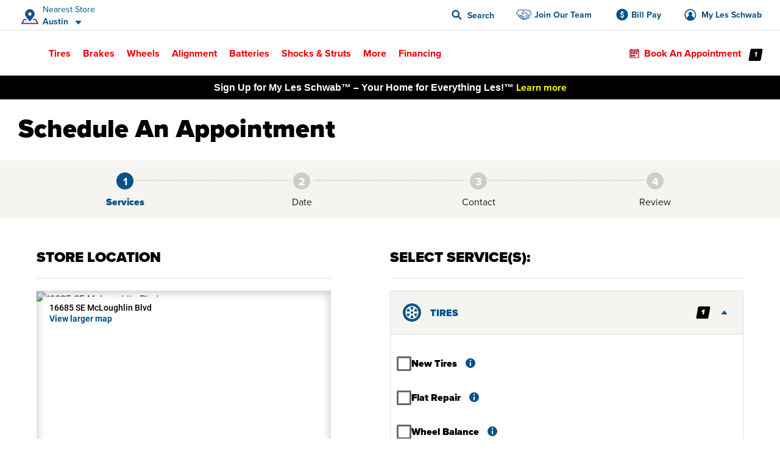

--- FILE ---
content_type: text/html;charset=UTF-8
request_url: https://www.lesschwab.com/schedule-appointment/?selectedCatID=tires&serviceids=788686&storeid=37
body_size: 39757
content:
<!DOCTYPE html>
<html lang="en">
<head>
















































<meta charset="UTF-8">
<meta http-equiv="x-ua-compatible" content="ie=edge">
<meta name="format-detection" content="telephone=no">
<meta name="referrer" content="strict-origin-when-cross-origin" />


    <meta name="viewport" content="width=device-width, initial-scale=1">


<link rel="dns-prefetch" href="https://www.googletagmanager.com" />
<link rel="dns-prefetch" href="https://logx.optimizely.com" />
<link rel="dns-prefetch" href="https://cdn.optimizely.com" />
<link rel="preconnect" href="https://www.googletagmanager.com" />
<link rel="preconnect" href="https://cdn.optimizely.com" />
<link rel="dns-prefetch" href="https://use.typekit.net" />
<link rel="dns-prefetch" href="https://fonts.googleapis.com" />
<link rel="dns-prefetch" href="https://lesschwab-gpc.merudata.app" />
<link rel="preconnect" href="https://use.typekit.net" />
<link rel="preconnect" href="https://fonts.googleapis.com" />
<link rel="preconnect" href="https://lesschwab-gpc.merudata.app" />




    







<title>
    Schedule Tires, Wheels, Brakes &amp; Alignment - Les Schwab
</title>
<meta name="description" content="Schedule an appointment in seconds online and visit your nearest Les Schwab Tire Center for tire repair, wheel &amp; alignment services, battery checks and more!" />
<meta name="keywords" content="" />

    <meta name="robots" content="index,follow">



<link rel="apple-touch-icon" sizes="57x57" href="/on/demandware.static/Sites-lesus-Site/-/default/dw2771d018/images/favicon/apple-icon-57x57.png">
<link rel="apple-touch-icon" sizes="60x60" href="/on/demandware.static/Sites-lesus-Site/-/default/dwe94f573d/images/favicon/apple-icon-60x60.png">
<link rel="apple-touch-icon" sizes="72x72" href="/on/demandware.static/Sites-lesus-Site/-/default/dwcb1bf9d9/images/favicon/apple-icon-72x72.png">
<link rel="apple-touch-icon" sizes="76x76" href="/on/demandware.static/Sites-lesus-Site/-/default/dw8afc26c0/images/favicon/apple-icon-76x76.png">
<link rel="apple-touch-icon" sizes="114x114" href="/on/demandware.static/Sites-lesus-Site/-/default/dw001f9db8/images/favicon/apple-icon-114x114.png">
<link rel="apple-touch-icon" sizes="120x120" href="/on/demandware.static/Sites-lesus-Site/-/default/dw7a697f6e/images/favicon/apple-icon-120x120.png">
<link rel="apple-touch-icon" sizes="144x144" href="/on/demandware.static/Sites-lesus-Site/-/default/dwfd8368dc/images/favicon/apple-icon-144x144.png">
<link rel="apple-touch-icon" sizes="152x152" href="/on/demandware.static/Sites-lesus-Site/-/default/dwfdedbfea/images/favicon/apple-icon-152x152.png">
<link rel="apple-touch-icon" sizes="180x180" href="/on/demandware.static/Sites-lesus-Site/-/default/dw7b292dfb/images/favicon/apple-icon-180x180.png">
<link rel="icon" type="image/png" sizes="192x192"
    href="/on/demandware.static/Sites-lesus-Site/-/default/dw33d5adef/images/favicon/android-icon-192x192.png">
<link rel="icon" type="image/png" sizes="32x32" href="/on/demandware.static/Sites-lesus-Site/-/default/dw13a49f9a/images/favicon/favicon-32x32.png">
<link rel="icon" type="image/png" sizes="96x96" href="/on/demandware.static/Sites-lesus-Site/-/default/dw700b36d7/images/favicon/favicon-96x96.png">
<link rel="icon" type="image/png" sizes="16x16" href="/on/demandware.static/Sites-lesus-Site/-/default/dweb36d46a/images/favicon/favicon-16x16.png">
<link rel="manifest" href="/on/demandware.static/Sites-lesus-Site/-/default/dwca1569e5/images/favicon/manifest.json">
<meta name="msapplication-TileColor" content="#ffffff">
<meta name="msapplication-TileImage" content="/on/demandware.static/Sites-lesus-Site/-/en/v1769528721349/images/favicon/ms-icon-144x144.png">
<meta name="theme-color" content="#ffffff">






<link rel="stylesheet" href='https://ccm.merudata.app/assets/472f8b32-8e0d-43b7-b72b-f650acc41a8c/ccm.min.css' />
<style>
.privacy-control-iframe {position: absolute;left: 0;right: 0;bottom: 0;top: 0;}
</style>




<script type="text/javascript" src='https://ccm.merudata.app/assets/472f8b32-8e0d-43b7-b72b-f650acc41a8c/ccmconfig.js' ></script>

<script type="text/javascript" src='https://ccm.merudata.app/assets/472f8b32-8e0d-43b7-b72b-f650acc41a8c/ccm.min.js' ></script>

<script type="text/javascript" src='https://lesschwab-gpc.merudata.app/meru_gpc_modal_handler.min.js' ></script>























































    
	


    
	<script id="dltag" type="text/javascript">
		//<!--
			window.universal_variable = window.universal_variable ? window.universal_variable : {};
			window.universal_variable.version="1.1.14";

		
			window.universal_variable.session=
{"storeId":"467","preferredStoreId":null,"storeName":"Les Schwab Tire Center \u002d Austin","SessionYear":"","SessionMake":"","SessionModel":"","SessionTrim":"","abtests":{"A_A":"A1"},"version":"storefront","environment":"production","type":"main"};
		
			window.universal_variable.user=
{"user_id":"abDruLFCYs4Syw5QlJyWAHoH7J","email":"","hashedEmail":"","login":false,"language":"en","returning":false,"types":["DMA\u002dAll DMAs that we do not have stores in\u002e","Everyone","FLAGS \u002d ADAS","FLAGS \u002d Non Changeover","FLAGS \u002d Oil Change","FLAGS \u002d Oil Change Price","Kiosk Alignment Test Static","Not store 999","STOREFRONT\u005fSITE","Store 683","Unregistered","Weather \u002d Mild Climates","no store selected test"],"has_transacted":false};
		
			window.universal_variable.basket=
{"id":"aebffbc9675a750ce3af9e6568","currency":"USD","subtotal":0,"subtotal_include_tax":false,"tax":0,"shipping_cost":0,"shipping_method":"","total":0,"line_items":[{"product":{"id":"788686","productType":"tires","sku_code":"788686","url":"https\u003a\u002f\u002fwww\u002elesschwab\u002ecom\u002ftire\u002dcallback\u002fseasonal\u002dchangeover\u002dwith\u002dtire\u002dstorage\u002f788686\u002ehtml","name":"Seasonal Changeover with Tire Storage","brand":"","description":"Relieve the hassle of dragging your tires out every season by storing them with us\u002e We will retrieve them from our secure facility when you\u2019re ready to have them reinstalled\u002e","warranty":"","productSize":"","tireType":"","loadIndex":"","loadRange":"","speedRating":"","utqg":"","sideWall":"","diameter":"","rimSize":"","offset":"","width":"","weight":"","material":"","unit_price":0,"unit_sale_price":0,"onSale":"","currency":"USD","manufacturer":null,"category":"Seasonal Changeovers","subcategory":"Tire Callback","linked_products":[],"attributes":{"variations":[],"variations_availability":{"variants_available":1,"variants_online":1,"variants_instock":1},"availability":"IN\u005fSTOCK"},"monthly_payment_price":0,"aspect_ratio":"","finish":""},"quantity":1,"subtotal":0}],"promo_code":"","promo_discount":0,"attributes":{"delivery":{},"billing":{"name":"","address":"","city":"","state":"","postcode":"","country":""},"discounts":[]}}
		
		//-->

	</script>
	
	



    <script>
        window.dataLayer = window.dataLayer || [];
        window.dataLayer.push(window.universal_variable);
    </script>

    
    

    
        <!-- Google Tag Manager -->
        <script>
            (function(w,d,s,l,i){w[l]=w[l]||[];w[l].push({'gtm.start':
                    new Date().getTime(),event:'gtm.js'});var f=d.getElementsByTagName(s)[0],
                j=d.createElement(s),dl=l!='dataLayer'?'&l='+l:'';j.async=true;j.src=
                'https://www.googletagmanager.com/gtm.js?id='+i+dl+'';f.parentNode.insertBefore(j,f);
            })(window,document,'script','dataLayer','GTM-TVP7MHH');
        </script>
        <!-- End Google Tag Manager -->
    






<link rel="stylesheet" href="/on/demandware.static/Sites-lesus-Site/-/en/v1769528721349/css/main.css" />
<link rel="preload" href="/on/demandware.static/Sites-lesus-Site/-/en/v1769528721349/css/global.css" as="style" onload="this.onload=null;this.rel='stylesheet'">
<noscript><link rel="stylesheet" href="/on/demandware.static/Sites-lesus-Site/-/en/v1769528721349/css/global.css"></noscript>

<link rel="preload" as="script" href="/on/demandware.static/Sites-lesus-Site/-/en/v1769528721349/js/main.js" />
<link rel="preload" as="script" href="/on/demandware.static/Sites-lesus-Site/-/en/v1769528721349/js/eventTrackers.js" />
<link rel="preload" as="script" href="/on/demandware.static/Sites-lesus-Site/-/en/v1769528721349/js/main2.js" />
<link rel="preload" as="script" href="/on/demandware.static/Sites-lesus-Site/-/en/v1769528721349/js/main3.js" />
<link rel="preload" as="image" href="/on/demandware.static/-/Library-Sites-LesSchwabLibrary/default/dw9d8cf0b1/images/logo.svg" />


<script>
    /*Global function triggered by googleApi once it's loaded - generates global event to notify listeners*/
    window.googleLoaded = function() {
        window.googleHasLoaded = true;

        const event = document.createEvent('Event');
        event.initEvent('googleLoaded', false, true);
        document.dispatchEvent(event);
    };
</script>






<link rel="canonical" href="https://www.lesschwab.com/schedule-appointment/"/>
<script type="text/javascript">//<!--
/* <![CDATA[ (head-active_data.js) */
var dw = (window.dw || {});
dw.ac = {
    _analytics: null,
    _events: [],
    _category: "",
    _searchData: "",
    _anact: "",
    _anact_nohit_tag: "",
    _analytics_enabled: "true",
    _timeZone: "US/Pacific",
    _capture: function(configs) {
        if (Object.prototype.toString.call(configs) === "[object Array]") {
            configs.forEach(captureObject);
            return;
        }
        dw.ac._events.push(configs);
    },
	capture: function() { 
		dw.ac._capture(arguments);
		// send to CQ as well:
		if (window.CQuotient) {
			window.CQuotient.trackEventsFromAC(arguments);
		}
	},
    EV_PRD_SEARCHHIT: "searchhit",
    EV_PRD_DETAIL: "detail",
    EV_PRD_RECOMMENDATION: "recommendation",
    EV_PRD_SETPRODUCT: "setproduct",
    applyContext: function(context) {
        if (typeof context === "object" && context.hasOwnProperty("category")) {
        	dw.ac._category = context.category;
        }
        if (typeof context === "object" && context.hasOwnProperty("searchData")) {
        	dw.ac._searchData = context.searchData;
        }
    },
    setDWAnalytics: function(analytics) {
        dw.ac._analytics = analytics;
    },
    eventsIsEmpty: function() {
        return 0 == dw.ac._events.length;
    }
};
/* ]]> */
// -->
</script>
<script type="text/javascript">//<!--
/* <![CDATA[ (head-cquotient.js) */
var CQuotient = window.CQuotient = {};
CQuotient.clientId = 'bcdc-lesus';
CQuotient.realm = 'BCDC';
CQuotient.siteId = 'lesus';
CQuotient.instanceType = 'prd';
CQuotient.locale = 'en';
CQuotient.fbPixelId = '175698916098814';
CQuotient.activities = [];
CQuotient.cqcid='';
CQuotient.cquid='';
CQuotient.cqeid='';
CQuotient.cqlid='';
CQuotient.apiHost='api.cquotient.com';
/* Turn this on to test against Staging Einstein */
/* CQuotient.useTest= true; */
CQuotient.useTest = ('true' === 'false');
CQuotient.initFromCookies = function () {
	var ca = document.cookie.split(';');
	for(var i=0;i < ca.length;i++) {
	  var c = ca[i];
	  while (c.charAt(0)==' ') c = c.substring(1,c.length);
	  if (c.indexOf('cqcid=') == 0) {
		CQuotient.cqcid=c.substring('cqcid='.length,c.length);
	  } else if (c.indexOf('cquid=') == 0) {
		  var value = c.substring('cquid='.length,c.length);
		  if (value) {
		  	var split_value = value.split("|", 3);
		  	if (split_value.length > 0) {
			  CQuotient.cquid=split_value[0];
		  	}
		  	if (split_value.length > 1) {
			  CQuotient.cqeid=split_value[1];
		  	}
		  	if (split_value.length > 2) {
			  CQuotient.cqlid=split_value[2];
		  	}
		  }
	  }
	}
}
CQuotient.getCQCookieId = function () {
	if(window.CQuotient.cqcid == '')
		window.CQuotient.initFromCookies();
	return window.CQuotient.cqcid;
};
CQuotient.getCQUserId = function () {
	if(window.CQuotient.cquid == '')
		window.CQuotient.initFromCookies();
	return window.CQuotient.cquid;
};
CQuotient.getCQHashedEmail = function () {
	if(window.CQuotient.cqeid == '')
		window.CQuotient.initFromCookies();
	return window.CQuotient.cqeid;
};
CQuotient.getCQHashedLogin = function () {
	if(window.CQuotient.cqlid == '')
		window.CQuotient.initFromCookies();
	return window.CQuotient.cqlid;
};
CQuotient.trackEventsFromAC = function (/* Object or Array */ events) {
try {
	if (Object.prototype.toString.call(events) === "[object Array]") {
		events.forEach(_trackASingleCQEvent);
	} else {
		CQuotient._trackASingleCQEvent(events);
	}
} catch(err) {}
};
CQuotient._trackASingleCQEvent = function ( /* Object */ event) {
	if (event && event.id) {
		if (event.type === dw.ac.EV_PRD_DETAIL) {
			CQuotient.trackViewProduct( {id:'', alt_id: event.id, type: 'raw_sku'} );
		} // not handling the other dw.ac.* events currently
	}
};
CQuotient.trackViewProduct = function(/* Object */ cqParamData){
	var cq_params = {};
	cq_params.cookieId = CQuotient.getCQCookieId();
	cq_params.userId = CQuotient.getCQUserId();
	cq_params.emailId = CQuotient.getCQHashedEmail();
	cq_params.loginId = CQuotient.getCQHashedLogin();
	cq_params.product = cqParamData.product;
	cq_params.realm = cqParamData.realm;
	cq_params.siteId = cqParamData.siteId;
	cq_params.instanceType = cqParamData.instanceType;
	cq_params.locale = CQuotient.locale;
	
	if(CQuotient.sendActivity) {
		CQuotient.sendActivity(CQuotient.clientId, 'viewProduct', cq_params);
	} else {
		CQuotient.activities.push({activityType: 'viewProduct', parameters: cq_params});
	}
};
/* ]]> */
// -->
</script>

</head>
<body class='l-appointment js-sfra-page '
data-tirecallback="false"
data-semifastflow="null"
>




    <!-- Google Tag Manager (noscript) -->
    <noscript>
        <iframe src="https://www.googletagmanager.com/ns.html?id=null" height="0" width="0" style="display:none;visibility:hidden"></iframe>
    </noscript>
    <!-- End Google Tag Manager (noscript) -->



<nav aria-label="Skip links" role="navigation">
    <a href="#skip-to-content" class="skip-to-content">
        Skip to Content
    </a>
    <a href="#skip-to-footer" class="skip-to-content">
        Skip to Footer
    </a>
</nav>


<div class="upperNav">
<a
class="navUtilitiesButton m-billPay"
href="/bill-pay">
Bill Pay
</a>
<a
class="navUtilitiesButton m-appointment js-addItemToCart "
href="/schedule-appointment/"
>
Book an Appointment
</a>
</div>

<header class="headerNav js-headerWrapper stickyTop"
        data-color-update-url="/on/demandware.store/Sites-lesus-Site/en/Vehicle-UpdateColor"
        data-isappointmentdisabled="false"
        data-isappointmentpage="false"
>
    <div class="navigationWrapper sfra-wrapper hide-for-print">
        <nav data-nosnippet class="customerHeader js-customer-header" aria-label="Utility navigation">
    <section class="customerHeader__logo">
        <a href="https://www.lesschwab.com/" title="Les Schwab Home">
            <img src="/on/demandware.static/-/Library-Sites-LesSchwabLibrary/default/dw9d8cf0b1/images/logo.svg"
                alt="Les Schwab Tires Logo" />
        </a>
    </section>

    
<div class="customerHeader__location js-store-widget"
data-store-id="467"
data-store="{&quot;ID&quot;:&quot;467&quot;,&quot;name&quot;:&quot;Les Schwab Tire Center - Austin&quot;,&quot;address1&quot;:&quot;1901 4th St NW&quot;,&quot;address2&quot;:null,&quot;city&quot;:&quot;Austin&quot;,&quot;postalCode&quot;:&quot;55912&quot;,&quot;latitude&quot;:43.685315,&quot;longitude&quot;:-92.9804428333,&quot;phone&quot;:&quot;5073550101&quot;,&quot;stateCode&quot;:&quot;MN&quot;,&quot;countryCode&quot;:&quot;US&quot;,&quot;storeHours&quot;:&quot;&lt;p&gt;Mon-Fri: 8:00 AM - 6:00 PM&lt;/p&gt;&lt;p&gt;Sat: 8:00 AM - 5:00 PM&lt;/p&gt;&quot;,&quot;additionalName&quot;:&quot;Austin&quot;,&quot;isMyStore&quot;:false,&quot;isNearest&quot;:true,&quot;grandOpeningShortMessage&quot;:&quot;&quot;,&quot;storeDetailsUrl&quot;:&quot;/stores/mn/austin/1901-4th-st-nw&quot;,&quot;rating&quot;:{&quot;value&quot;:&quot;4.9&quot;,&quot;number&quot;:&quot;138&quot;,&quot;isInt&quot;:false,&quot;decimalValue&quot;:&quot;9&quot;,&quot;starClasses&quot;:[{&quot;class&quot;:&quot;m-fill&quot;},{&quot;class&quot;:&quot;m-fill&quot;},{&quot;class&quot;:&quot;m-fill&quot;},{&quot;class&quot;:&quot;m-fill&quot;},{&quot;class&quot;:&quot;m-fill-9&quot;}]},&quot;phoneFormatted&quot;:&quot;(507) 355-0101&quot;,&quot;noPhoneMessage&quot;:&quot;&quot;,&quot;distance&quot;:&quot;863.1 mi&quot;,&quot;languageSpoken&quot;:&quot;English&quot;,&quot;isSelectableAsMyStore&quot;:true,&quot;isStoreSetByUser&quot;:false,&quot;flagsInfo&quot;:&quot;Oil Change,Oil Change Price,ADAS,Non Changeover&quot;,&quot;isExpandedCreditForm&quot;:false,&quot;sfscAccountID&quot;:false,&quot;onlineCreditAvailable&quot;:true,&quot;onlineCreditMandatoryFields&quot;:&quot;&quot;,&quot;onlineCreditVisibleFields&quot;:&quot;&quot;,&quot;onlineCreditTiersConfiguration&quot;:&quot;&quot;,&quot;bopisStatus&quot;:&quot;active&quot;,&quot;bopisMaintenanceMessage&quot;:&quot;&quot;,&quot;neighborhood&quot;:&quot;&quot;,&quot;isRemoteStore&quot;:false,&quot;area&quot;:&quot;20&quot;,&quot;description&quot;:&quot;&quot;,&quot;manager&quot;:&quot;Cody&quot;,&quot;managerImage&quot;:&quot;/on/demandware.static/-/Sites/default/dwcda1b6c0/images/Store_Manager_Images/codywbouma.png&quot;,&quot;bopisBillingFields&quot;:[],&quot;isAppointmentEnabled&quot;:true,&quot;isWaitListEnabled&quot;:false,&quot;snowRushSeasonMsgSDP&quot;:null,&quot;snowRushSeasonMsgSLA&quot;:null,&quot;managerCredentials&quot;:null,&quot;hideLocationMap&quot;:false,&quot;hideChangeStoreButton&quot;:false,&quot;hideRatings&quot;:false,&quot;addressReplacementText&quot;:&quot;&quot;,&quot;appointmentFields&quot;:&quot;&quot;,&quot;validZipCodes&quot;:&quot;&quot;,&quot;inventoryInfoMsgs&quot;:&quot;{}&quot;,&quot;email&quot;:&quot;lstcaustin.467@lesschwab.com&quot;,&quot;timeZoneName&quot;:&quot;US/Central&quot;,&quot;locationData&quot;:{&quot;locationID&quot;:2155,&quot;timezoneID&quot;:&quot;87&quot;,&quot;timeZoneName&quot;:&quot;US/Central&quot;},&quot;hours&quot;:&quot;&lt;p&gt;Mon-Fri: 8:00 AM - 6:00 PM&lt;/p&gt;&lt;p&gt;Sat: 8:00 AM - 5:00 PM&lt;/p&gt;&quot;,&quot;seasonalHoursLabel&quot;:&quot;&quot;,&quot;holidayHours&quot;:&quot;&quot;,&quot;destinationLink&quot;:&quot;https://www.google.com/maps/dir/?api=1&amp;origin=&amp;destination=1901%204th%20St%20NW,Austin,MN,55912&quot;,&quot;storeImages&quot;:[&quot;/on/demandware.static/-/Sites/default/dw96ed6c26/images/Store_Photos/467_Austin_WEB.jpg&quot;],&quot;isComingSoonStore&quot;:false,&quot;commingSoonMsg&quot;:&quot;&quot;,&quot;grandOpeningLongMessage&quot;:&quot;&quot;,&quot;targetURL&quot;:null,&quot;googleEmbeddedMapsURL&quot;:&quot;https://www.google.com/maps/embed/v1/place?key=AIzaSyCW2hes1lgt9ak9QDCuUa4PC8veU-8BsmI&amp;q=place_id:ChIJo7DQhs3T8IcRlWZeiyCRvxo&quot;,&quot;onlineOfferCTA&quot;:null,&quot;isInventoryEnabled&quot;:true,&quot;isKioskReserveActive&quot;:false,&quot;isQuotesActive&quot;:false,&quot;canonicalUrl&quot;:&quot;https://www.lesschwab.com/stores/mn/austin&quot;,&quot;isHidePrice&quot;:false,&quot;mapUrl&quot;:&quot;https://maps.googleapis.com/maps/api/staticmap?center=43.685315,-92.9804428333&amp;markers=color:red%7C43.685315,-92.9804428333&amp;zoom=15&amp;size=460x350&amp;map_id=da8fd3d069969805&amp;key=AIzaSyCW2hes1lgt9ak9QDCuUa4PC8veU-8BsmI&quot;,&quot;largeMapUrl&quot;:&quot;https://www.google.com/maps/place/43.685315,-92.9804428333&quot;,&quot;credit&quot;:{&quot;isCreditAvailable&quot;:true,&quot;isApplyForAllStores&quot;:true},&quot;isNearByAvailable&quot;:true}"
>
<div class="customerHeader__location--full js-store-toggle"
tabindex="0"
role="button"
aria-expanded="false"
aria-describedby="store-toggle-description">
<address class="customerHeader__address js-store-label">
<div class="customerHeader__address-wrapper">
<span class="customerHeader__address-label">

Nearest Store

</span>
<span class="customerHeader__address-store">
Austin
</span>
</div>
</address>
</div>
<div class="myStoreDetails js-store-details"
role="dialog"
aria-modal="true"
aria-labelledby="store-details-title"
aria-describedby="store-details-address">
<div class="myStoreDetails__top js-store-details-top">
<h6 id="store-details-title" class="header--sectionHeaderSmall header--large">

Nearest Store

</h6>
<div class="storeDetails storeDetails--header grid-x">
<div class="storeDetails__wrapper cell small-12">

<div class="storeDetails__top-info">
<address class="storeDetails__address">
<div id="store-details-address" class="storeDetails__address-col1">
<div class="storeDetails__streetName">
1901 4th St NW
</div>
<div class="storeDetails__zip">
Austin, MN 55912
</div>
<a class="storeDetails__mobileDetailsLink storeDetails__mobileDetailsLink--no-image"
href="/stores/mn/austin/1901-4th-st-nw"
title="Store Details"
aria-label="Store Details">
View Store Details
</a>
</div>
<div class="storeDetails__address-col2">


    





    <div class="b-rating">
        <div class="b-rating__stars">
            
                <div class="b-rating__star-single m-fill">
                </div>
            
                <div class="b-rating__star-single m-fill">
                </div>
            
                <div class="b-rating__star-single m-fill">
                </div>
            
                <div class="b-rating__star-single m-fill">
                </div>
            
                <div class="b-rating__star-single m-fill-9">
                </div>
            
        </div>

        <div class="b-rating__count">
            <span class="b-rating__value">
                4.9
            </span>

            <span class="b-rating__amount">
                (138)
            </span>
        </div>
    </div>


</div>
</address>
</div>
<ul class="storeDetails__contact m-header">

<li class="show-for-medium">
<span>&#40;507&#41; 355-0101</span>
</li>


<li class="show-for-small-only">
<a class="show-for-small-only button button--tiny button--secondary" href="tel:5073550101">
&#40;507&#41; 355-0101
</a>
</li>

<li class="show-for-small-only">
<a class="button button--tiny button--secondary"
href="https://www.google.com/maps/dir/?api=1&amp;origin=&amp;destination=1901%204th%20St%20NW,Austin,MN,55912"
target="_blank" rel="noopener noreferrer">
Get Directions
</a>
</li>
<li class="show-for-medium">
<a href="/stores/mn/austin/1901-4th-st-nw">
Store Details
</a>
</li>
<li class="show-for-medium">
<a href="https://www.google.com/maps/dir/?api=1&amp;origin=&amp;destination=1901%204th%20St%20NW,Austin,MN,55912"
target="_blank" rel="noopener noreferrer">
Get Directions
</a>
</li>
</ul>
<div class="storeDetails__appointment element-group">

<div class="appointmentCTA">
<a href="/schedule-appointment/?storeid=467"
aria-label="Schedule an appointment" class="button js-addItemToCart">
Book an Appointment
</a>
</div>

<div class="MakeMyStore js-make-my-store-block" data-store-id="467">
<label
class=" checkbox storeDetails__button button button--tertiary js-sfra-make-my-store"
data-selectable-asmystore="true"
data-url="/on/demandware.store/Sites-lesus-Site/en/Stores-UpdatePreferredStoreSfra"
role="button"
tabindex="0"
aria-label="Make This My Store"
>
<div class="checkbox__container">
<input
class="make-my-store"
type="checkbox" name="467"
id="467"
tabindex="-1"
/>
<span class="checkbox__proxy" tabindex="0"></span>
</div>
<div class="checkbox__label">
<span class="label--blue">
Make This My Store
</span>
</div>
</label>
<span class="MakeMyStore--selected hide">
My Store
</span>
</div>
</div>
<div class="storeDetails__information">

<section>
<h6>
Hours
</h6>
<div>
<p>Mon-Fri: 8:00 AM - 6:00 PM</p><p>Sat: 8:00 AM - 5:00 PM</p>
</div>

</section>



<section>
<h6>
Manager
</h6>
<p>Cody</p>
</section>

</div>

<img class="storeDetails__manager-img" loading="lazy"
src="/on/demandware.static/-/Sites/default/dwcda1b6c0/images/Store_Manager_Images/codywbouma.png"
alt="Cody">

</div>
</div>
</div>
<div class="myStoreDetails__bottom">
    <h6>Find Another Store</h6>
    <button class="vehicleEditDialog__closeButton js-store-details-close-btn"
            aria-label="Close Dialog"
            title="Close Dialog"></button>
    <div class="storeSearch">
        


<form
    data-search-stores-url="/on/demandware.store/Sites-lesus-Site/en/Stores-SearchStores"
    class="storeSearch__form js-sfra-search-stores-form"
    action="/stores/"
    method="GET"
    type="reload"
>
    
        <div class="storeSearch__form-title">
            
        </div>
    

    <div class="LocationSearchBar">
        <button
            data-url="/stores/"
            class="button LocationSearchBar__locationSearch js-search-with-current-location"
            title="Search with current location"
            aria-label="Search with current location">
        </button>

        <label for="store-search-input" class="show-for-sr">
            Store Locator Search Bar
        </label>

        <div class="LocationSearchBar__AutocompleteWrap js-store-search-autocomplete-wrap">
            <input
                id="store-search-input"
                type="text"
                name="sq"
                placeholder="Enter City and State, or Zip"
                class="js-sfra-store-search-autocomplete"
                data-autocomplete-init="{&quot;response&quot;:[{&quot;label&quot;:&quot;Juneau, AK&quot;},{&quot;label&quot;:&quot;Arvada, CO&quot;},{&quot;label&quot;:&quot;Aurora, CO&quot;},{&quot;label&quot;:&quot;Bennett, CO&quot;},{&quot;label&quot;:&quot;Brighton, CO&quot;},{&quot;label&quot;:&quot;Broomfield, CO&quot;},{&quot;label&quot;:&quot;Castle Rock, CO&quot;},{&quot;label&quot;:&quot;Canon City, CO&quot;,&quot;value&quot;:&quot;Ca&ntilde;on City, CO&quot;},{&quot;label&quot;:&quot;Ca&ntilde;on City, CO&quot;},{&quot;label&quot;:&quot;Centennial, CO&quot;},{&quot;label&quot;:&quot;Colorado Springs, CO&quot;},{&quot;label&quot;:&quot;Commerce City, CO&quot;},{&quot;label&quot;:&quot;Cortez, CO&quot;},{&quot;label&quot;:&quot;Delta, CO&quot;},{&quot;label&quot;:&quot;Denver, CO&quot;},{&quot;label&quot;:&quot;Durango, CO&quot;},{&quot;label&quot;:&quot;Erie, CO&quot;},{&quot;label&quot;:&quot;Falcon, CO&quot;},{&quot;label&quot;:&quot;Firestone, CO&quot;},{&quot;label&quot;:&quot;Ft Morgan, CO&quot;,&quot;value&quot;:&quot;Fort Morgan, CO&quot;},{&quot;label&quot;:&quot;Ft. Morgan, CO&quot;,&quot;value&quot;:&quot;Fort Morgan, CO&quot;},{&quot;label&quot;:&quot;Fort Morgan, CO&quot;},{&quot;label&quot;:&quot;Fountain, CO&quot;},{&quot;label&quot;:&quot;Grand Junction, CO&quot;},{&quot;label&quot;:&quot;Greeley, CO&quot;},{&quot;label&quot;:&quot;Highlands Ranch, CO&quot;},{&quot;label&quot;:&quot;Lafayette, CO&quot;},{&quot;label&quot;:&quot;Lakewood, CO&quot;},{&quot;label&quot;:&quot;Littleton, CO&quot;},{&quot;label&quot;:&quot;Longmont, CO&quot;},{&quot;label&quot;:&quot;Loveland, CO&quot;},{&quot;label&quot;:&quot;Montrose, CO&quot;},{&quot;label&quot;:&quot;Monument, CO&quot;},{&quot;label&quot;:&quot;Pagosa Springs, CO&quot;},{&quot;label&quot;:&quot;Parker, CO&quot;},{&quot;label&quot;:&quot;Sterling, CO&quot;},{&quot;label&quot;:&quot;Thornton, CO&quot;},{&quot;label&quot;:&quot;Timnath, CO&quot;},{&quot;label&quot;:&quot;Windsor, CO&quot;},{&quot;label&quot;:&quot;Alturas, CA&quot;},{&quot;label&quot;:&quot;Anderson, CA&quot;},{&quot;label&quot;:&quot;Antelope, CA&quot;},{&quot;label&quot;:&quot;Auburn, CA&quot;},{&quot;label&quot;:&quot;Bakersfield, CA&quot;},{&quot;label&quot;:&quot;Beaumont, CA&quot;},{&quot;label&quot;:&quot;Brentwood, CA&quot;},{&quot;label&quot;:&quot;Burney, CA&quot;},{&quot;label&quot;:&quot;Chico, CA&quot;},{&quot;label&quot;:&quot;Citrus Heights, CA&quot;},{&quot;label&quot;:&quot;Clovis, CA&quot;},{&quot;label&quot;:&quot;Colusa, CA&quot;},{&quot;label&quot;:&quot;Concord, CA&quot;},{&quot;label&quot;:&quot;Corning, CA&quot;},{&quot;label&quot;:&quot;Crescent City, CA&quot;},{&quot;label&quot;:&quot;Dinuba, CA&quot;},{&quot;label&quot;:&quot;Dixon, CA&quot;},{&quot;label&quot;:&quot;Eastvale, CA&quot;},{&quot;label&quot;:&quot;Elk Grove, CA&quot;},{&quot;label&quot;:&quot;Escalon, CA&quot;},{&quot;label&quot;:&quot;Eureka, CA&quot;},{&quot;label&quot;:&quot;Fairfield, CA&quot;},{&quot;label&quot;:&quot;Folsom, CA&quot;},{&quot;label&quot;:&quot;Fontana, CA&quot;},{&quot;label&quot;:&quot;Fortuna, CA&quot;},{&quot;label&quot;:&quot;Fremont, CA&quot;},{&quot;label&quot;:&quot;Fresno, CA&quot;},{&quot;label&quot;:&quot;Galt, CA&quot;},{&quot;label&quot;:&quot;Grass Valley, CA&quot;},{&quot;label&quot;:&quot;Gridley, CA&quot;},{&quot;label&quot;:&quot;Hanford, CA&quot;},{&quot;label&quot;:&quot;Hemet, CA&quot;},{&quot;label&quot;:&quot;Hesperia, CA&quot;},{&quot;label&quot;:&quot;Hollister, CA&quot;},{&quot;label&quot;:&quot;Jackson, CA&quot;},{&quot;label&quot;:&quot;Livermore, CA&quot;},{&quot;label&quot;:&quot;Lodi, CA&quot;},{&quot;label&quot;:&quot;Los Banos, CA&quot;},{&quot;label&quot;:&quot;Madera, CA&quot;},{&quot;label&quot;:&quot;Manteca, CA&quot;},{&quot;label&quot;:&quot;Martinez, CA&quot;},{&quot;label&quot;:&quot;Marysville, CA&quot;},{&quot;label&quot;:&quot;McKinleyville, CA&quot;},{&quot;label&quot;:&quot;Merced, CA&quot;},{&quot;label&quot;:&quot;Modesto, CA&quot;},{&quot;label&quot;:&quot;Moreno Valley, CA&quot;},{&quot;label&quot;:&quot;Napa, CA&quot;},{&quot;label&quot;:&quot;Norco, CA&quot;},{&quot;label&quot;:&quot;Oakdale, CA&quot;},{&quot;label&quot;:&quot;Oakley, CA&quot;},{&quot;label&quot;:&quot;Ontario, CA&quot;},{&quot;label&quot;:&quot;Orangevale, CA&quot;},{&quot;label&quot;:&quot;Orland, CA&quot;},{&quot;label&quot;:&quot;Oroville, CA&quot;},{&quot;label&quot;:&quot;Paradise, CA&quot;},{&quot;label&quot;:&quot;Patterson, CA&quot;},{&quot;label&quot;:&quot;Perris, CA&quot;},{&quot;label&quot;:&quot;Placerville, CA&quot;},{&quot;label&quot;:&quot;Porterville, CA&quot;},{&quot;label&quot;:&quot;Portola, CA&quot;},{&quot;label&quot;:&quot;Quincy, CA&quot;},{&quot;label&quot;:&quot;Rancho Cordova, CA&quot;},{&quot;label&quot;:&quot;Red Bluff, CA&quot;},{&quot;label&quot;:&quot;Redding, CA&quot;},{&quot;label&quot;:&quot;Reedley, CA&quot;},{&quot;label&quot;:&quot;Rialto, CA&quot;},{&quot;label&quot;:&quot;Ripon, CA&quot;},{&quot;label&quot;:&quot;Riverbank, CA&quot;},{&quot;label&quot;:&quot;Riverside, CA&quot;},{&quot;label&quot;:&quot;Rocklin, CA&quot;},{&quot;label&quot;:&quot;Rohnert Park, CA&quot;},{&quot;label&quot;:&quot;Roseville, CA&quot;},{&quot;label&quot;:&quot;Sacramento, CA&quot;},{&quot;label&quot;:&quot;Sanger, CA&quot;},{&quot;label&quot;:&quot;Santa Rosa, CA&quot;},{&quot;label&quot;:&quot;Selma, CA&quot;},{&quot;label&quot;:&quot;Sonora, CA&quot;},{&quot;label&quot;:&quot;S Lake Tahoe, CA&quot;,&quot;value&quot;:&quot;South Lake Tahoe, CA&quot;},{&quot;label&quot;:&quot;S. Lake Tahoe, CA&quot;,&quot;value&quot;:&quot;South Lake Tahoe, CA&quot;},{&quot;label&quot;:&quot;South Lake Tahoe, CA&quot;},{&quot;label&quot;:&quot;Stockton, CA&quot;},{&quot;label&quot;:&quot;Susanville, CA&quot;},{&quot;label&quot;:&quot;Temecula, CA&quot;},{&quot;label&quot;:&quot;Tracy, CA&quot;},{&quot;label&quot;:&quot;Turlock, CA&quot;},{&quot;label&quot;:&quot;Ukiah, CA&quot;},{&quot;label&quot;:&quot;Vacaville, CA&quot;},{&quot;label&quot;:&quot;Vallejo, CA&quot;},{&quot;label&quot;:&quot;Victorville, CA&quot;},{&quot;label&quot;:&quot;Visalia, CA&quot;},{&quot;label&quot;:&quot;W Sacramento, CA&quot;,&quot;value&quot;:&quot;West Sacramento, CA&quot;},{&quot;label&quot;:&quot;W. Sacramento, CA&quot;,&quot;value&quot;:&quot;West Sacramento, CA&quot;},{&quot;label&quot;:&quot;West Sacramento, CA&quot;},{&quot;label&quot;:&quot;Willits, CA&quot;},{&quot;label&quot;:&quot;Windsor, CA&quot;},{&quot;label&quot;:&quot;Woodland, CA&quot;},{&quot;label&quot;:&quot;Yreka, CA&quot;},{&quot;label&quot;:&quot;Yuba City, CA&quot;},{&quot;label&quot;:&quot;Yucaipa, CA&quot;},{&quot;label&quot;:&quot;American Falls, ID&quot;},{&quot;label&quot;:&quot;Blackfoot, ID&quot;},{&quot;label&quot;:&quot;Boise, ID&quot;},{&quot;label&quot;:&quot;Bonners Ferry, ID&quot;},{&quot;label&quot;:&quot;Buhl, ID&quot;},{&quot;label&quot;:&quot;Burley, ID&quot;},{&quot;label&quot;:&quot;Caldwell, ID&quot;},{&quot;label&quot;:&quot;Coeur D Alene, ID&quot;,&quot;value&quot;:&quot;Coeur D Alene, ID&quot;},{&quot;label&quot;:&quot;Coeur D'Alene, ID&quot;,&quot;value&quot;:&quot;Coeur D Alene, ID&quot;},{&quot;label&quot;:&quot;Coeur D Alene, ID&quot;},{&quot;label&quot;:&quot;Eagle, ID&quot;},{&quot;label&quot;:&quot;Emmett, ID&quot;},{&quot;label&quot;:&quot;Gooding, ID&quot;},{&quot;label&quot;:&quot;Grangeville, ID&quot;},{&quot;label&quot;:&quot;Hailey, ID&quot;},{&quot;label&quot;:&quot;Hayden, ID&quot;},{&quot;label&quot;:&quot;Homedale, ID&quot;},{&quot;label&quot;:&quot;Idaho Falls, ID&quot;},{&quot;label&quot;:&quot;Jerome, ID&quot;},{&quot;label&quot;:&quot;Kellogg, ID&quot;},{&quot;label&quot;:&quot;Kimberly, ID&quot;},{&quot;label&quot;:&quot;Kuna, ID&quot;},{&quot;label&quot;:&quot;Lewiston, ID&quot;},{&quot;label&quot;:&quot;McCall, ID&quot;},{&quot;label&quot;:&quot;Meridian, ID&quot;},{&quot;label&quot;:&quot;Moscow, ID&quot;},{&quot;label&quot;:&quot;Mt Home, ID&quot;,&quot;value&quot;:&quot;Mountain Home, ID&quot;},{&quot;label&quot;:&quot;Mt. Home, ID&quot;,&quot;value&quot;:&quot;Mountain Home, ID&quot;},{&quot;label&quot;:&quot;MT Home, ID&quot;,&quot;value&quot;:&quot;Mountain Home, ID&quot;},{&quot;label&quot;:&quot;Mountain Home, ID&quot;},{&quot;label&quot;:&quot;Nampa, ID&quot;},{&quot;label&quot;:&quot;Orofino, ID&quot;},{&quot;label&quot;:&quot;Paul, ID&quot;},{&quot;label&quot;:&quot;Pocatello, ID&quot;},{&quot;label&quot;:&quot;Ponderay, ID&quot;},{&quot;label&quot;:&quot;Post Falls, ID&quot;},{&quot;label&quot;:&quot;Priest River, ID&quot;},{&quot;label&quot;:&quot;Rathdrum, ID&quot;},{&quot;label&quot;:&quot;Rexburg, ID&quot;},{&quot;label&quot;:&quot;Rigby, ID&quot;},{&quot;label&quot;:&quot;Rupert, ID&quot;},{&quot;label&quot;:&quot;St Anthony, ID&quot;,&quot;value&quot;:&quot;Saint Anthony, ID&quot;},{&quot;label&quot;:&quot;St. Anthony, ID&quot;,&quot;value&quot;:&quot;Saint Anthony, ID&quot;},{&quot;label&quot;:&quot;ST Anthony, ID&quot;,&quot;value&quot;:&quot;Saint Anthony, ID&quot;},{&quot;label&quot;:&quot;Saint Anthony, ID&quot;},{&quot;label&quot;:&quot;St Maries, ID&quot;,&quot;value&quot;:&quot;Saint Maries, ID&quot;},{&quot;label&quot;:&quot;St. Maries, ID&quot;,&quot;value&quot;:&quot;Saint Maries, ID&quot;},{&quot;label&quot;:&quot;ST Maries, ID&quot;,&quot;value&quot;:&quot;Saint Maries, ID&quot;},{&quot;label&quot;:&quot;Saint Maries, ID&quot;},{&quot;label&quot;:&quot;Salmon, ID&quot;},{&quot;label&quot;:&quot;Star, ID&quot;},{&quot;label&quot;:&quot;Twin Falls, ID&quot;},{&quot;label&quot;:&quot;Weiser, ID&quot;},{&quot;label&quot;:&quot;Billings, MT&quot;},{&quot;label&quot;:&quot;Bozeman, MT&quot;},{&quot;label&quot;:&quot;Butte, MT&quot;},{&quot;label&quot;:&quot;Columbia Falls, MT&quot;},{&quot;label&quot;:&quot;Deer Lodge, MT&quot;},{&quot;label&quot;:&quot;Dillon, MT&quot;},{&quot;label&quot;:&quot;Great Falls, MT&quot;},{&quot;label&quot;:&quot;Hamilton, MT&quot;},{&quot;label&quot;:&quot;Havre, MT&quot;},{&quot;label&quot;:&quot;Helena, MT&quot;},{&quot;label&quot;:&quot;Kalispell, MT&quot;},{&quot;label&quot;:&quot;Libby, MT&quot;},{&quot;label&quot;:&quot;Livingston, MT&quot;},{&quot;label&quot;:&quot;Miles City, MT&quot;},{&quot;label&quot;:&quot;Missoula, MT&quot;},{&quot;label&quot;:&quot;Polson, MT&quot;},{&quot;label&quot;:&quot;Ronan, MT&quot;},{&quot;label&quot;:&quot;Sidney, MT&quot;},{&quot;label&quot;:&quot;Stevensville, MT&quot;},{&quot;label&quot;:&quot;Whitefish, MT&quot;},{&quot;label&quot;:&quot;Carson City, NV&quot;},{&quot;label&quot;:&quot;Elko, NV&quot;},{&quot;label&quot;:&quot;Fallon, NV&quot;},{&quot;label&quot;:&quot;Gardnerville, NV&quot;},{&quot;label&quot;:&quot;Reno, NV&quot;},{&quot;label&quot;:&quot;Sparks, NV&quot;},{&quot;label&quot;:&quot;Winnemucca, NV&quot;},{&quot;label&quot;:&quot;Albany, OR&quot;},{&quot;label&quot;:&quot;Aloha, OR&quot;},{&quot;label&quot;:&quot;Ashland, OR&quot;},{&quot;label&quot;:&quot;Baker City, OR&quot;},{&quot;label&quot;:&quot;Beaverton, OR&quot;},{&quot;label&quot;:&quot;Bend, OR&quot;},{&quot;label&quot;:&quot;Brookings, OR&quot;},{&quot;label&quot;:&quot;Burns, OR&quot;},{&quot;label&quot;:&quot;Canby, OR&quot;},{&quot;label&quot;:&quot;Central Point, OR&quot;},{&quot;label&quot;:&quot;Clackamas, OR&quot;},{&quot;label&quot;:&quot;Coos Bay, OR&quot;},{&quot;label&quot;:&quot;Coquille, OR&quot;},{&quot;label&quot;:&quot;Corvallis, OR&quot;},{&quot;label&quot;:&quot;Cottage Grove, OR&quot;},{&quot;label&quot;:&quot;Dallas, OR&quot;},{&quot;label&quot;:&quot;Enterprise, OR&quot;},{&quot;label&quot;:&quot;Estacada, OR&quot;},{&quot;label&quot;:&quot;Eugene, OR&quot;},{&quot;label&quot;:&quot;Florence, OR&quot;},{&quot;label&quot;:&quot;Forest Grove, OR&quot;},{&quot;label&quot;:&quot;Grants Pass, OR&quot;},{&quot;label&quot;:&quot;Gresham, OR&quot;},{&quot;label&quot;:&quot;Happy Valley, OR&quot;},{&quot;label&quot;:&quot;Heppner, OR&quot;},{&quot;label&quot;:&quot;Hermiston, OR&quot;},{&quot;label&quot;:&quot;Hillsboro, OR&quot;},{&quot;label&quot;:&quot;Hood River, OR&quot;},{&quot;label&quot;:&quot;Independence, OR&quot;},{&quot;label&quot;:&quot;John Day, OR&quot;},{&quot;label&quot;:&quot;Junction City, OR&quot;},{&quot;label&quot;:&quot;Klamath Falls, OR&quot;},{&quot;label&quot;:&quot;LaGrande, OR&quot;,&quot;value&quot;:&quot;La Grande, OR&quot;},{&quot;label&quot;:&quot;La Grande, OR&quot;},{&quot;label&quot;:&quot;LaPine, OR&quot;,&quot;value&quot;:&quot;La Pine, OR&quot;},{&quot;label&quot;:&quot;La Pine, OR&quot;},{&quot;label&quot;:&quot;Lake Oswego, OR&quot;},{&quot;label&quot;:&quot;Lakeview, OR&quot;},{&quot;label&quot;:&quot;Lebanon, OR&quot;},{&quot;label&quot;:&quot;Lincoln City, OR&quot;},{&quot;label&quot;:&quot;Madras, OR&quot;},{&quot;label&quot;:&quot;McMinnville, OR&quot;},{&quot;label&quot;:&quot;Medford, OR&quot;},{&quot;label&quot;:&quot;Merrill, OR&quot;},{&quot;label&quot;:&quot;Milton Freewater, OR&quot;},{&quot;label&quot;:&quot;Milwaukie, OR&quot;},{&quot;label&quot;:&quot;Molalla, OR&quot;},{&quot;label&quot;:&quot;Myrtle Creek, OR&quot;},{&quot;label&quot;:&quot;Newberg, OR&quot;},{&quot;label&quot;:&quot;Newport, OR&quot;},{&quot;label&quot;:&quot;N Bend, OR&quot;,&quot;value&quot;:&quot;North Bend, OR&quot;},{&quot;label&quot;:&quot;N. Bend, OR&quot;,&quot;value&quot;:&quot;North Bend, OR&quot;},{&quot;label&quot;:&quot;North Bend, OR&quot;},{&quot;label&quot;:&quot;Nyssa, OR&quot;},{&quot;label&quot;:&quot;Ontario, OR&quot;},{&quot;label&quot;:&quot;Oregon City, OR&quot;},{&quot;label&quot;:&quot;Pendleton, OR&quot;},{&quot;label&quot;:&quot;Philomath, OR&quot;},{&quot;label&quot;:&quot;Portland, OR&quot;},{&quot;label&quot;:&quot;Prineville, OR&quot;},{&quot;label&quot;:&quot;Redmond, OR&quot;},{&quot;label&quot;:&quot;Reedsport, OR&quot;},{&quot;label&quot;:&quot;Roseburg, OR&quot;},{&quot;label&quot;:&quot;St Helens, OR&quot;,&quot;value&quot;:&quot;Saint Helens, OR&quot;},{&quot;label&quot;:&quot;St. Helens, OR&quot;,&quot;value&quot;:&quot;Saint Helens, OR&quot;},{&quot;label&quot;:&quot;ST Helens, OR&quot;,&quot;value&quot;:&quot;Saint Helens, OR&quot;},{&quot;label&quot;:&quot;Saint Helens, OR&quot;},{&quot;label&quot;:&quot;Salem, OR&quot;},{&quot;label&quot;:&quot;Sandy, OR&quot;},{&quot;label&quot;:&quot;Scappoose, OR&quot;},{&quot;label&quot;:&quot;Seaside, OR&quot;},{&quot;label&quot;:&quot;Sherwood, OR&quot;},{&quot;label&quot;:&quot;Silverton, OR&quot;},{&quot;label&quot;:&quot;Sisters, OR&quot;},{&quot;label&quot;:&quot;Springfield, OR&quot;},{&quot;label&quot;:&quot;Sublimity, OR&quot;},{&quot;label&quot;:&quot;Sutherlin, OR&quot;},{&quot;label&quot;:&quot;Sweet Home, OR&quot;},{&quot;label&quot;:&quot;The Dalles, OR&quot;},{&quot;label&quot;:&quot;Tigard, OR&quot;},{&quot;label&quot;:&quot;Tillamook, OR&quot;},{&quot;label&quot;:&quot;Toledo, OR&quot;},{&quot;label&quot;:&quot;Vale, OR&quot;},{&quot;label&quot;:&quot;Warrenton, OR&quot;},{&quot;label&quot;:&quot;W Linn, OR&quot;,&quot;value&quot;:&quot;West Linn, OR&quot;},{&quot;label&quot;:&quot;W. Linn, OR&quot;,&quot;value&quot;:&quot;West Linn, OR&quot;},{&quot;label&quot;:&quot;West Linn, OR&quot;},{&quot;label&quot;:&quot;White City, OR&quot;},{&quot;label&quot;:&quot;Wilsonville, OR&quot;},{&quot;label&quot;:&quot;Woodburn, OR&quot;},{&quot;label&quot;:&quot;American Fork, UT&quot;},{&quot;label&quot;:&quot;Brigham City, UT&quot;},{&quot;label&quot;:&quot;Cedar City, UT&quot;},{&quot;label&quot;:&quot;Clinton, UT&quot;},{&quot;label&quot;:&quot;Draper, UT&quot;},{&quot;label&quot;:&quot;Heber City, UT&quot;},{&quot;label&quot;:&quot;Herriman, UT&quot;},{&quot;label&quot;:&quot;Holladay, UT&quot;},{&quot;label&quot;:&quot;Kaysville, UT&quot;},{&quot;label&quot;:&quot;Layton, UT&quot;},{&quot;label&quot;:&quot;Lehi, UT&quot;},{&quot;label&quot;:&quot;Lindon, UT&quot;},{&quot;label&quot;:&quot;Logan, UT&quot;},{&quot;label&quot;:&quot;Midvale, UT&quot;},{&quot;label&quot;:&quot;Murray, UT&quot;},{&quot;label&quot;:&quot;N Logan, UT&quot;,&quot;value&quot;:&quot;North Logan, UT&quot;},{&quot;label&quot;:&quot;N. Logan, UT&quot;,&quot;value&quot;:&quot;North Logan, UT&quot;},{&quot;label&quot;:&quot;North Logan, UT&quot;},{&quot;label&quot;:&quot;Ogden, UT&quot;},{&quot;label&quot;:&quot;Price, UT&quot;},{&quot;label&quot;:&quot;Provo, UT&quot;},{&quot;label&quot;:&quot;Richfield, UT&quot;},{&quot;label&quot;:&quot;Riverdale, UT&quot;},{&quot;label&quot;:&quot;Roy, UT&quot;},{&quot;label&quot;:&quot;St George, UT&quot;,&quot;value&quot;:&quot;Saint George, UT&quot;},{&quot;label&quot;:&quot;St. George, UT&quot;,&quot;value&quot;:&quot;Saint George, UT&quot;},{&quot;label&quot;:&quot;ST George, UT&quot;,&quot;value&quot;:&quot;Saint George, UT&quot;},{&quot;label&quot;:&quot;Saint George, UT&quot;},{&quot;label&quot;:&quot;Salt Lake City, UT&quot;},{&quot;label&quot;:&quot;Santaquin, UT&quot;},{&quot;label&quot;:&quot;Saratoga Springs, UT&quot;},{&quot;label&quot;:&quot;S Jordan, UT&quot;,&quot;value&quot;:&quot;South Jordan, UT&quot;},{&quot;label&quot;:&quot;S. Jordan, UT&quot;,&quot;value&quot;:&quot;South Jordan, UT&quot;},{&quot;label&quot;:&quot;South Jordan, UT&quot;},{&quot;label&quot;:&quot;S Ogden, UT&quot;,&quot;value&quot;:&quot;South Ogden, UT&quot;},{&quot;label&quot;:&quot;S. Ogden, UT&quot;,&quot;value&quot;:&quot;South Ogden, UT&quot;},{&quot;label&quot;:&quot;South Ogden, UT&quot;},{&quot;label&quot;:&quot;Taylorsville, UT&quot;},{&quot;label&quot;:&quot;Tooele, UT&quot;},{&quot;label&quot;:&quot;W Jordan, UT&quot;,&quot;value&quot;:&quot;West Jordan, UT&quot;},{&quot;label&quot;:&quot;W. Jordan, UT&quot;,&quot;value&quot;:&quot;West Jordan, UT&quot;},{&quot;label&quot;:&quot;West Jordan, UT&quot;},{&quot;label&quot;:&quot;W Valley City, UT&quot;,&quot;value&quot;:&quot;West Valley City, UT&quot;},{&quot;label&quot;:&quot;W. Valley City, UT&quot;,&quot;value&quot;:&quot;West Valley City, UT&quot;},{&quot;label&quot;:&quot;West Valley City, UT&quot;},{&quot;label&quot;:&quot;Woods Cross, UT&quot;},{&quot;label&quot;:&quot;Aberdeen, WA&quot;},{&quot;label&quot;:&quot;Airway Heights, WA&quot;},{&quot;label&quot;:&quot;Anacortes, WA&quot;},{&quot;label&quot;:&quot;Arlington, WA&quot;},{&quot;label&quot;:&quot;Auburn, WA&quot;},{&quot;label&quot;:&quot;Battle Ground, WA&quot;},{&quot;label&quot;:&quot;Belfair, WA&quot;},{&quot;label&quot;:&quot;Bellevue, WA&quot;},{&quot;label&quot;:&quot;Bellingham, WA&quot;},{&quot;label&quot;:&quot;Bonney Lake, WA&quot;},{&quot;label&quot;:&quot;Bothell, WA&quot;},{&quot;label&quot;:&quot;Bremerton, WA&quot;},{&quot;label&quot;:&quot;Brewster, WA&quot;},{&quot;label&quot;:&quot;Burien, WA&quot;},{&quot;label&quot;:&quot;Burlington, WA&quot;},{&quot;label&quot;:&quot;Camas, WA&quot;},{&quot;label&quot;:&quot;Centralia, WA&quot;},{&quot;label&quot;:&quot;Chehalis, WA&quot;},{&quot;label&quot;:&quot;Chelan, WA&quot;},{&quot;label&quot;:&quot;Cheney, WA&quot;},{&quot;label&quot;:&quot;Clarkston, WA&quot;},{&quot;label&quot;:&quot;Cle Elum, WA&quot;},{&quot;label&quot;:&quot;Clinton, WA&quot;},{&quot;label&quot;:&quot;Colfax, WA&quot;},{&quot;label&quot;:&quot;College Place, WA&quot;},{&quot;label&quot;:&quot;Colville, WA&quot;},{&quot;label&quot;:&quot;Covington, WA&quot;},{&quot;label&quot;:&quot;Davenport, WA&quot;},{&quot;label&quot;:&quot;Deer Park, WA&quot;},{&quot;label&quot;:&quot;East Wenatchee, WA&quot;},{&quot;label&quot;:&quot;Edgewood, WA&quot;},{&quot;label&quot;:&quot;Edmonds, WA&quot;},{&quot;label&quot;:&quot;Ellensburg, WA&quot;},{&quot;label&quot;:&quot;Elma, WA&quot;},{&quot;label&quot;:&quot;Enumclaw, WA&quot;},{&quot;label&quot;:&quot;Ephrata, WA&quot;},{&quot;label&quot;:&quot;Everett, WA&quot;},{&quot;label&quot;:&quot;Federal Way, WA&quot;},{&quot;label&quot;:&quot;Ferndale, WA&quot;},{&quot;label&quot;:&quot;Fife, WA&quot;},{&quot;label&quot;:&quot;Gig Harbor, WA&quot;},{&quot;label&quot;:&quot;Goldendale, WA&quot;},{&quot;label&quot;:&quot;Grand Coulee, WA&quot;},{&quot;label&quot;:&quot;Grandview, WA&quot;},{&quot;label&quot;:&quot;Kenmore, WA&quot;},{&quot;label&quot;:&quot;Kennewick, WA&quot;},{&quot;label&quot;:&quot;Kent, WA&quot;},{&quot;label&quot;:&quot;Kirkland, WA&quot;},{&quot;label&quot;:&quot;Lacey, WA&quot;},{&quot;label&quot;:&quot;Lake Stevens, WA&quot;},{&quot;label&quot;:&quot;Lakewood, WA&quot;},{&quot;label&quot;:&quot;Liberty Lake, WA&quot;},{&quot;label&quot;:&quot;Longview, WA&quot;},{&quot;label&quot;:&quot;Lynden, WA&quot;},{&quot;label&quot;:&quot;Lynnwood, WA&quot;},{&quot;label&quot;:&quot;Maple Valley, WA&quot;},{&quot;label&quot;:&quot;Marysville, WA&quot;},{&quot;label&quot;:&quot;Mill Creek, WA&quot;},{&quot;label&quot;:&quot;Monroe, WA&quot;},{&quot;label&quot;:&quot;Moses Lake, WA&quot;},{&quot;label&quot;:&quot;Mt Vernon, WA&quot;,&quot;value&quot;:&quot;Mount Vernon, WA&quot;},{&quot;label&quot;:&quot;Mt. Vernon, WA&quot;,&quot;value&quot;:&quot;Mount Vernon, WA&quot;},{&quot;label&quot;:&quot;MT Vernon, WA&quot;,&quot;value&quot;:&quot;Mount Vernon, WA&quot;},{&quot;label&quot;:&quot;Mount Vernon, WA&quot;},{&quot;label&quot;:&quot;Mukilteo, WA&quot;},{&quot;label&quot;:&quot;North Bend, WA&quot;},{&quot;label&quot;:&quot;Oak Harbor, WA&quot;},{&quot;label&quot;:&quot;Olympia, WA&quot;},{&quot;label&quot;:&quot;Omak, WA&quot;},{&quot;label&quot;:&quot;Oroville, WA&quot;},{&quot;label&quot;:&quot;Othello, WA&quot;},{&quot;label&quot;:&quot;Pasco, WA&quot;},{&quot;label&quot;:&quot;Port Angeles, WA&quot;},{&quot;label&quot;:&quot;Port Orchard, WA&quot;},{&quot;label&quot;:&quot;Port Townsend, WA&quot;},{&quot;label&quot;:&quot;Poulsbo, WA&quot;},{&quot;label&quot;:&quot;Prosser, WA&quot;},{&quot;label&quot;:&quot;Pullman, WA&quot;},{&quot;label&quot;:&quot;Puyallup, WA&quot;},{&quot;label&quot;:&quot;Quincy, WA&quot;},{&quot;label&quot;:&quot;Redmond, WA&quot;},{&quot;label&quot;:&quot;Renton, WA&quot;},{&quot;label&quot;:&quot;Richland, WA&quot;},{&quot;label&quot;:&quot;Ridgefield, WA&quot;},{&quot;label&quot;:&quot;Ritzville, WA&quot;},{&quot;label&quot;:&quot;Royal City, WA&quot;},{&quot;label&quot;:&quot;Seattle, WA&quot;},{&quot;label&quot;:&quot;Sedro Woolley, WA&quot;},{&quot;label&quot;:&quot;Selah, WA&quot;},{&quot;label&quot;:&quot;Sequim, WA&quot;},{&quot;label&quot;:&quot;Shelton, WA&quot;},{&quot;label&quot;:&quot;Shoreline, WA&quot;},{&quot;label&quot;:&quot;Snohomish, WA&quot;},{&quot;label&quot;:&quot;Spanaway, WA&quot;},{&quot;label&quot;:&quot;Spokane, WA&quot;},{&quot;label&quot;:&quot;Spokane Valley, WA&quot;},{&quot;label&quot;:&quot;Stanwood, WA&quot;},{&quot;label&quot;:&quot;Sunnyside, WA&quot;},{&quot;label&quot;:&quot;Tacoma, WA&quot;},{&quot;label&quot;:&quot;Toppenish, WA&quot;},{&quot;label&quot;:&quot;Tukwila, WA&quot;},{&quot;label&quot;:&quot;Tumwater, WA&quot;},{&quot;label&quot;:&quot;Twisp, WA&quot;},{&quot;label&quot;:&quot;Vancouver, WA&quot;},{&quot;label&quot;:&quot;Walla Walla, WA&quot;},{&quot;label&quot;:&quot;Wenatchee, WA&quot;},{&quot;label&quot;:&quot;Woodland, WA&quot;},{&quot;label&quot;:&quot;Yakima, WA&quot;},{&quot;label&quot;:&quot;Yelm, WA&quot;},{&quot;label&quot;:&quot;Casper, WY&quot;},{&quot;label&quot;:&quot;Cheyenne, WY&quot;},{&quot;label&quot;:&quot;Cody, WY&quot;},{&quot;label&quot;:&quot;Evanston, WY&quot;},{&quot;label&quot;:&quot;Gillette, WY&quot;},{&quot;label&quot;:&quot;Green River, WY&quot;},{&quot;label&quot;:&quot;Laramie, WY&quot;},{&quot;label&quot;:&quot;Riverton, WY&quot;},{&quot;label&quot;:&quot;Rock Springs, WY&quot;},{&quot;label&quot;:&quot;Sheridan, WY&quot;},{&quot;label&quot;:&quot;Bismark, ND&quot;},{&quot;label&quot;:&quot;Devils Lake, ND&quot;},{&quot;label&quot;:&quot;Dickinson, ND&quot;},{&quot;label&quot;:&quot;Fargo, ND&quot;},{&quot;label&quot;:&quot;Grand Forks, ND&quot;},{&quot;label&quot;:&quot;Jamestown, ND&quot;},{&quot;label&quot;:&quot;W Fargo, ND&quot;,&quot;value&quot;:&quot;West Fargo, ND&quot;},{&quot;label&quot;:&quot;W. Fargo, ND&quot;,&quot;value&quot;:&quot;West Fargo, ND&quot;},{&quot;label&quot;:&quot;West Fargo, ND&quot;},{&quot;label&quot;:&quot;Williston, ND&quot;},{&quot;label&quot;:&quot;Aberdeen, SD&quot;},{&quot;label&quot;:&quot;Mitchell, SD&quot;},{&quot;label&quot;:&quot;Pierre, SD&quot;},{&quot;label&quot;:&quot;Sioux Falls, SD&quot;},{&quot;label&quot;:&quot;Spearfish, SD&quot;},{&quot;label&quot;:&quot;Vermillion, SD&quot;},{&quot;label&quot;:&quot;Watertown, SD&quot;},{&quot;label&quot;:&quot;Yankton, SD&quot;},{&quot;label&quot;:&quot;Apple Valley, MN&quot;},{&quot;label&quot;:&quot;Austin, MN&quot;},{&quot;label&quot;:&quot;Blaine, MN&quot;},{&quot;label&quot;:&quot;Elk River, MN&quot;},{&quot;label&quot;:&quot;Fairmont, MN&quot;},{&quot;label&quot;:&quot;Grand Rapids, MN&quot;},{&quot;label&quot;:&quot;Hutchinson, MN&quot;},{&quot;label&quot;:&quot;Little Falls, MN&quot;},{&quot;label&quot;:&quot;Mankato, MN&quot;},{&quot;label&quot;:&quot;Marshall, MN&quot;},{&quot;label&quot;:&quot;Monticello, MN&quot;},{&quot;label&quot;:&quot;Moorhead, MN&quot;},{&quot;label&quot;:&quot;New Ulm, MN&quot;},{&quot;label&quot;:&quot;N Branch, MN&quot;,&quot;value&quot;:&quot;North Branch, MN&quot;},{&quot;label&quot;:&quot;N. Branch, MN&quot;,&quot;value&quot;:&quot;North Branch, MN&quot;},{&quot;label&quot;:&quot;North Branch, MN&quot;},{&quot;label&quot;:&quot;Otsego, MN&quot;},{&quot;label&quot;:&quot;Richfield, MN&quot;},{&quot;label&quot;:&quot;Rochester, MN&quot;},{&quot;label&quot;:&quot;Rosemount, MN&quot;},{&quot;label&quot;:&quot;Sartell, MN&quot;},{&quot;label&quot;:&quot;Willmar, MN&quot;},{&quot;label&quot;:&quot;Worthington, MN&quot;}]}"
                role="combobox"
                aria-autocomplete="list"
                aria-haspopup="listbox"
                aria-controls="store-search-autocomplete-list"
                aria-expanded="false"
            />
        </div>

        <button
            class="button LocationSearchBar__magnifyingSearch"
            type="submit"
            aria-label="Search">
        </button>
    </div>
    
</form>

    </div>
</div>

</div>
<div id="store-toggle-description" class="show-for-sr">
Toggle store location details
</div>
<!-- ARIA live region for screen reader announcements -->
<div id="store-details-announcements"
class="show-for-sr"
aria-live="polite"
aria-atomic="true"></div>
<script id="locationHeaderV2StoreToggle" type="template/mustache" data-ref="template">
<address class="customerHeader__address js-store-label">
    <div class="customerHeader__address-wrapper">
        <span class="customerHeader__address-label">
            My Store
        </span>
        <span class="customerHeader__address-store">
            {{additionalName}}
        </span>
    </div>
</address>

</script>
<script id="locationHeaderStoreDetails" type="template/mustache" data-ref="template">

<h6 class="header--sectionHeaderSmall header--large">
    {{#isMyStore}}
        My Store
    {{/isMyStore}}
    {{^isMyStore}}
        Nearest Store
    {{/isMyStore}}
</h6>

<div class="storeDetails storeDetails--header grid-x">
    <div class="storeDetails__wrapper cell small-12">
        {{#grandOpeningShortMessage}}
            <div class="storeDetails__grandOpeningShort">
                {{{grandOpeningShortMessage}}}
            </div>
        {{/grandOpeningShortMessage}}

        <div class="storeDetails__top-info">
            <address class="storeDetails__address">
                <div class="storeDetails__address-col1">
                    <div class="storeDetails__streetName">
                        {{address1}}
                    </div>

                    <div class="storeDetails__zip">
                        {{city}}, {{stateCode}} {{postalCode}}
                    </div>

                    <a class="storeDetails__mobileDetailsLink storeDetails__mobileDetailsLink--no-image"
                       href="{{storeDetailsUrl}}"
                       title="Store Details"
                       aria-label="Store Details">
                        View Store Details
                    </a>
                </div>

                <div class="storeDetails__address-col2">
                    {{#rating}}
    <div class="b-rating">
        <div class="b-rating__stars">
            {{#rating.starClasses}}
                <div class="b-rating__star-single {{class}}">
                </div>
            {{/rating.starClasses}}
        </div>

        <div class="b-rating__count">
            <span class="b-rating__value">
                {{rating.value}}
            </span>

            <span class="b-rating__amount">
                ({{rating.number}})
            </span>
        </div>
    </div>
{{/rating}}

                </div>
            </address>
        </div>

        <ul class="storeDetails__contact m-header">
            {{#phoneFormatted}}
                <li class="show-for-medium">
                    <span>{{phoneFormatted}}</span>
                </li>
            {{/phoneFormatted}}
            {{^phoneFormatted}}
                {{#noPhoneMessage}}
                    <li class="show-for-medium">
                        <span>{{noPhoneMessage}}</span>
                    </li>
                {{/noPhoneMessage}}
            {{/phoneFormatted}}

            <li class="show-for-small-only">
                {{#phone}}
                    <a class="show-for-small-only button button--tiny button--secondary" href="tel:{{phone}}">
                        {{phoneFormatted}}
                    </a>
                {{/phone}}
                {{^phone}}
                    {{#noPhoneMessage}}
                        <span class="show-for-small-only">
                            {{noPhoneMessage}}
                        </span>
                    {{/noPhoneMessage}}
                {{/phone}}
            </li>

            {{#destinationLink}}
                <li class="show-for-small-only">
                    <a class="button button--tiny button--secondary"
                       href="{{destinationLink}}"
                       target="_blank"
                       rel="noopener noreferrer">
                        Get Directions
                    </a>
                </li>
            {{/destinationLink}}

            {{#storeDetailsUrl}}
                <li class="show-for-medium">
                    <a href="{{storeDetailsUrl}}">
                        Store Details
                    </a>
                </li>
            {{/storeDetailsUrl}}

            {{#destinationLink}}
                <li class="show-for-medium">
                    <a href="{{destinationLink}}"
                       target="_blank"
                       rel="noopener noreferrer">
                        Get Directions
                    </a>
                </li>
            {{/destinationLink}}
        </ul>

        <div class="storeDetails__appointment element-group">
            {{#isAppointmentEnabled}}
                <div class="appointmentCTA">
                    <a href="{{AppointmentUrl}}"
                       aria-label="Schedule an appointment"
                       class="button js-addItemToCart">

                        {{#isNewHeader}}
                            Book an Appointment
                        {{/isNewHeader}}
                        {{^isNewHeader}}
                            Schedule an appointment
                        {{/isNewHeader}}

                    </a>
                </div>
            {{/isAppointmentEnabled}}

            <div class="MakeMyStore js-make-my-store-block" data-store-id="{{id}}">
                <label
                    class="{{#isMyStore}}hide{{/isMyStore}} checkbox storeDetails__button button button--tertiary js-sfra-make-my-store"
                    data-url="/on/demandware.store/Sites-lesus-Site/en/Stores-UpdatePreferredStoreSfra"
                    role="button"
                    tabindex="0"
                    aria-label="Make This My Store"
                >
                    <div class="checkbox__container">
                        <input
                            class="make-my-store"
                            type="checkbox"
                            name="{{id}}"
                            id="{{id}}"
                            tabindex="-1"
                        />

                        <span class="checkbox__proxy" tabindex="0"></span>
                    </div>

                    <div class="checkbox__label">
                        <span class="label--blue">
                            Make This My Store
                        </span>
                    </div>
                </label>

                <span class="MakeMyStore--selected {{^isMyStore}}hide{{/isMyStore}}">
                    My Store
                </span>
            </div>
        </div>

        <div class="storeDetails__information">
            {{#hours}}
                <section>
                    <h6>
                        Hours
                    </h6>

                    <div>
                        {{{hours}}}
                    </div>

                    {{#seasonalHoursLabel}}
                        <p>
                            {{{seasonalHoursLabel}}}
                        </p>
                    {{/seasonalHoursLabel}}
                </section>
            {{/hours}}

            {{#holidayHours}}
                <section class="storeDetails__information-holiday">
                    <h6>
                        Holiday Hours
                    </h6>

                    <div>
                        {{{holidayHours}}}
                    </div>
                </section>
            {{/holidayHours}}

            {{#manager}}
                <section>
                    <h6>
                        Manager
                    </h6>

                    <p>{{manager}}</p>
                </section>
            {{/manager}}
        </div>

        {{#managerImage}}
            <img class="storeDetails__manager-img" loading="lazy"
                 src="{{managerImage}}"
                 alt="{{#manager}}{{manager}}{{/manager}}" />
        {{/managerImage}}
    </div>
</div>

</script>
</div>


    <section class="navigation__search js-nav-search-element">
    <div class="search__input js-nav-search-input-wrapper"
        role="search"
        aria-label="Sitewide"
    >
        <button class="search__input-before js-nav-search-submit"
                type="button"
                aria-label="Search the site"
                tabindex="0">
        </button>

        <label for="nav-search-input" class="search__label">
            Search
        </label>

        <form class="search__form js-nav-search-form" action="/search/" method="get">
            <input data-url="/on/demandware.store/Sites-lesus-Site/en/SearchServices-GetSuggestions"
                id="nav-search-input"
                class="js-nav-search-input"
                type="search"
                name="q"
                autocomplete="off"
                placeholder="Search"
                value=""
                aria-label="Search the site"
                tabindex="0" />
            <a class="search__input__cancel js-nav-search-cancel"
                href="#"
                role="button"
                aria-label="Cancel the search"
                tabindex="0">
                Cancel
            </a>
        </form>

        <div class="search__input__suggestions js-nav-search-suggestions"></div>
    </div>
</section>


    
    <section class="customerHeader__account m-beta js-account-header" data-is-beta-entra="true">
        
        <button
            class="navAccountButton js-toggleVisibility js-accountMenu m-dropdown-trigger hide"
            data-content=".js-account-dropdown"
            data-active="false"
            data-type="content"
            aria-label="My Les Schwab"
            aria-expanded="false"
            aria-haspopup="true"
        >
            <span>My Les Schwab</span>
        </button>

        <div class="customerHeader__account__dropdown js-account-dropdown hide">
            <ul class="customerHeader__account__dropdown__list">
                <li class="customerHeader__account__dropdown__list-item">
                    <a class="customerHeader__account__dropdown__link" href="/account/">
                        Dashboard
                    </a>
                </li>

                <li class="customerHeader__account__dropdown__list-item">
                    <a class="customerHeader__account__dropdown__link" href="/account/vehicles/">
                        My Vehicles
                    </a>
                </li>

                <li class="customerHeader__account__dropdown__list-item">
                    <a class="customerHeader__account__dropdown__link" href="/account/appointments/">
                        Appointments
                    </a>
                </li>

                <li class="customerHeader__account__dropdown__list-item">
                    <a class="customerHeader__account__dropdown__link" href="/account/settings/">
                        Account Settings
                    </a>
                </li>

                <li class="customerHeader__account__dropdown__list-item">
                    <a class="customerHeader__account__dropdown__link" href="/account/help/">
                        Help
                    </a>
                </li>

                <li class="customerHeader__account__dropdown__list-item">
                    <a class="customerHeader__account__dropdown__link js-accountMenu-logOut" href="https://www.lesschwab.com/on/demandware.store/Sites-lesus-Site/en/Login-OAuthLogin?oauthProvider=EntraLogout&amp;oauthLoginTargetEndPoint=5">
                        Log Out
                    </a>
                </li>
            </ul>
        </div>
        

        
        <button
            class="navAccountButton js-toggleVisibility js-accountMenu m-user-logged-off"
            data-content=".js-account-menu-mobile"
            data-mobile="true"
            data-active="false"
            data-url="/signup/"
            data-type="account-menu"
            tabindex="0"
            aria-label="My Les Schwab"
        >
            <span>My Les Schwab</span>
        </button>
        

        
        <div class="customerHeader__tooltip m-important js-block-wrapper js-appointment-login-tooltip hide">
            <button class="customerHeader__tooltip__closeButton js-block-hide js-appointment-login-tooltip-close" aria-label="Close"></button>

            <div class="customerHeader__tooltip__content">
                <p>Don&rsquo;t forget to log in for an even better experience.</p>
            </div>

            <div class="customerHeader__tooltip__footer">
                <a class="customerHeader__tooltip__cta" href="https://www.lesschwab.com/on/demandware.store/Sites-lesus-Site/en/Login-OAuthLogin?oauthProvider=Entra&amp;oauthLoginTargetEndPoint=3">
                    Log In
                </a>
                <a class="customerHeader__tooltip__cta" href="/signup/">
                    Beta Sign Up
                </a>
            </div>
        </div>
        

        
        <div class="customerHeader__tooltip m-attention js-block-wrapper js-home-login-tooltip hide">
            <button class="customerHeader__tooltip__closeButton js-block-hide js-home-login-tooltip-close" aria-label="Close"></button>

            <div class="customerHeader__tooltip__content">
                <h5>My Les Schwab<br />is Here!</h5>
                <p>Log in to unlock new benefits.</p>
            </div>

            <div class="customerHeader__tooltip__footer">
                <a class="customerHeader__tooltip__cta" href="https://www.lesschwab.com/on/demandware.store/Sites-lesus-Site/en/Login-OAuthLogin?oauthProvider=Entra&amp;oauthLoginTargetEndPoint=1">
                    Log In
                </a>

                <a class="customerHeader__tooltip__cta" href="/signup/">
                    Beta Sign Up
                </a>
            </div>
        </div>
        
    </section>
</iselseif>




    <section class="customerHeader__utilities">
        <a class="navUtilitiesButton m-careers" href="/careers">
            Join Our Team
        </a>

        <a class="navUtilitiesButton m-billPay" href="/bill-pay">
            Bill Pay
        </a>
    </section>

    <section class="customerHeader__buttonWrapper">
        <button class="customerHeader__hamburger js-nav-hamburger">
            <img src="/on/demandware.static/Sites-lesus-Site/-/default/dw3c7e88c1/icons/hamburger.svg"
                alt="Open Navigation Menu" />
            <img src="/on/demandware.static/Sites-lesus-Site/-/default/dw79860985/icons/closeIconRed.svg"
                alt="Close Navigation Menu" />
        </button>
    </section>
</nav>

<div class="lowerNav js-lower-nav">
    
<div class="customerHeader__location js-store-widget"
data-store-id="467"
data-store="{&quot;ID&quot;:&quot;467&quot;,&quot;name&quot;:&quot;Les Schwab Tire Center - Austin&quot;,&quot;address1&quot;:&quot;1901 4th St NW&quot;,&quot;address2&quot;:null,&quot;city&quot;:&quot;Austin&quot;,&quot;postalCode&quot;:&quot;55912&quot;,&quot;latitude&quot;:43.685315,&quot;longitude&quot;:-92.9804428333,&quot;phone&quot;:&quot;5073550101&quot;,&quot;stateCode&quot;:&quot;MN&quot;,&quot;countryCode&quot;:&quot;US&quot;,&quot;storeHours&quot;:&quot;&lt;p&gt;Mon-Fri: 8:00 AM - 6:00 PM&lt;/p&gt;&lt;p&gt;Sat: 8:00 AM - 5:00 PM&lt;/p&gt;&quot;,&quot;additionalName&quot;:&quot;Austin&quot;,&quot;isMyStore&quot;:false,&quot;isNearest&quot;:true,&quot;grandOpeningShortMessage&quot;:&quot;&quot;,&quot;storeDetailsUrl&quot;:&quot;/stores/mn/austin/1901-4th-st-nw&quot;,&quot;rating&quot;:{&quot;value&quot;:&quot;4.9&quot;,&quot;number&quot;:&quot;138&quot;,&quot;isInt&quot;:false,&quot;decimalValue&quot;:&quot;9&quot;,&quot;starClasses&quot;:[{&quot;class&quot;:&quot;m-fill&quot;},{&quot;class&quot;:&quot;m-fill&quot;},{&quot;class&quot;:&quot;m-fill&quot;},{&quot;class&quot;:&quot;m-fill&quot;},{&quot;class&quot;:&quot;m-fill-9&quot;}]},&quot;phoneFormatted&quot;:&quot;(507) 355-0101&quot;,&quot;noPhoneMessage&quot;:&quot;&quot;,&quot;distance&quot;:&quot;863.1 mi&quot;,&quot;languageSpoken&quot;:&quot;English&quot;,&quot;isSelectableAsMyStore&quot;:true,&quot;isStoreSetByUser&quot;:false,&quot;flagsInfo&quot;:&quot;Oil Change,Oil Change Price,ADAS,Non Changeover&quot;,&quot;isExpandedCreditForm&quot;:false,&quot;sfscAccountID&quot;:false,&quot;onlineCreditAvailable&quot;:true,&quot;onlineCreditMandatoryFields&quot;:&quot;&quot;,&quot;onlineCreditVisibleFields&quot;:&quot;&quot;,&quot;onlineCreditTiersConfiguration&quot;:&quot;&quot;,&quot;bopisStatus&quot;:&quot;active&quot;,&quot;bopisMaintenanceMessage&quot;:&quot;&quot;,&quot;neighborhood&quot;:&quot;&quot;,&quot;isRemoteStore&quot;:false,&quot;area&quot;:&quot;20&quot;,&quot;description&quot;:&quot;&quot;,&quot;manager&quot;:&quot;Cody&quot;,&quot;managerImage&quot;:&quot;/on/demandware.static/-/Sites/default/dwcda1b6c0/images/Store_Manager_Images/codywbouma.png&quot;,&quot;bopisBillingFields&quot;:[],&quot;isAppointmentEnabled&quot;:true,&quot;isWaitListEnabled&quot;:false,&quot;snowRushSeasonMsgSDP&quot;:null,&quot;snowRushSeasonMsgSLA&quot;:null,&quot;managerCredentials&quot;:null,&quot;hideLocationMap&quot;:false,&quot;hideChangeStoreButton&quot;:false,&quot;hideRatings&quot;:false,&quot;addressReplacementText&quot;:&quot;&quot;,&quot;appointmentFields&quot;:&quot;&quot;,&quot;validZipCodes&quot;:&quot;&quot;,&quot;inventoryInfoMsgs&quot;:&quot;{}&quot;,&quot;email&quot;:&quot;lstcaustin.467@lesschwab.com&quot;,&quot;timeZoneName&quot;:&quot;US/Central&quot;,&quot;locationData&quot;:{&quot;locationID&quot;:2155,&quot;timezoneID&quot;:&quot;87&quot;,&quot;timeZoneName&quot;:&quot;US/Central&quot;},&quot;hours&quot;:&quot;&lt;p&gt;Mon-Fri: 8:00 AM - 6:00 PM&lt;/p&gt;&lt;p&gt;Sat: 8:00 AM - 5:00 PM&lt;/p&gt;&quot;,&quot;seasonalHoursLabel&quot;:&quot;&quot;,&quot;holidayHours&quot;:&quot;&quot;,&quot;destinationLink&quot;:&quot;https://www.google.com/maps/dir/?api=1&amp;origin=&amp;destination=1901%204th%20St%20NW,Austin,MN,55912&quot;,&quot;storeImages&quot;:[&quot;/on/demandware.static/-/Sites/default/dw96ed6c26/images/Store_Photos/467_Austin_WEB.jpg&quot;],&quot;isComingSoonStore&quot;:false,&quot;commingSoonMsg&quot;:&quot;&quot;,&quot;grandOpeningLongMessage&quot;:&quot;&quot;,&quot;targetURL&quot;:null,&quot;googleEmbeddedMapsURL&quot;:&quot;https://www.google.com/maps/embed/v1/place?key=AIzaSyCW2hes1lgt9ak9QDCuUa4PC8veU-8BsmI&amp;q=place_id:ChIJo7DQhs3T8IcRlWZeiyCRvxo&quot;,&quot;onlineOfferCTA&quot;:null,&quot;isInventoryEnabled&quot;:true,&quot;isKioskReserveActive&quot;:false,&quot;isQuotesActive&quot;:false,&quot;canonicalUrl&quot;:&quot;https://www.lesschwab.com/stores/mn/austin&quot;,&quot;isHidePrice&quot;:false,&quot;mapUrl&quot;:&quot;https://maps.googleapis.com/maps/api/staticmap?center=43.685315,-92.9804428333&amp;markers=color:red%7C43.685315,-92.9804428333&amp;zoom=15&amp;size=460x350&amp;map_id=da8fd3d069969805&amp;key=AIzaSyCW2hes1lgt9ak9QDCuUa4PC8veU-8BsmI&quot;,&quot;largeMapUrl&quot;:&quot;https://www.google.com/maps/place/43.685315,-92.9804428333&quot;,&quot;credit&quot;:{&quot;isCreditAvailable&quot;:true,&quot;isApplyForAllStores&quot;:true},&quot;isNearByAvailable&quot;:true}"
>
<div class="customerHeader__location--full js-store-toggle"
tabindex="0"
role="button"
aria-expanded="false"
aria-describedby="store-toggle-description">
<address class="customerHeader__address js-store-label">
<div class="customerHeader__address-wrapper">
<span class="customerHeader__address-label">

Nearest Store

</span>
<span class="customerHeader__address-store">
Austin
</span>
</div>
</address>
</div>
<div class="myStoreDetails js-store-details"
role="dialog"
aria-modal="true"
aria-labelledby="store-details-title"
aria-describedby="store-details-address">
<div class="myStoreDetails__top js-store-details-top">
<h6 id="store-details-title" class="header--sectionHeaderSmall header--large">

Nearest Store

</h6>
<div class="storeDetails storeDetails--header grid-x">
<div class="storeDetails__wrapper cell small-12">

<div class="storeDetails__top-info">
<address class="storeDetails__address">
<div id="store-details-address" class="storeDetails__address-col1">
<div class="storeDetails__streetName">
1901 4th St NW
</div>
<div class="storeDetails__zip">
Austin, MN 55912
</div>
<a class="storeDetails__mobileDetailsLink storeDetails__mobileDetailsLink--no-image"
href="/stores/mn/austin/1901-4th-st-nw"
title="Store Details"
aria-label="Store Details">
View Store Details
</a>
</div>
<div class="storeDetails__address-col2">


    





    <div class="b-rating">
        <div class="b-rating__stars">
            
                <div class="b-rating__star-single m-fill">
                </div>
            
                <div class="b-rating__star-single m-fill">
                </div>
            
                <div class="b-rating__star-single m-fill">
                </div>
            
                <div class="b-rating__star-single m-fill">
                </div>
            
                <div class="b-rating__star-single m-fill-9">
                </div>
            
        </div>

        <div class="b-rating__count">
            <span class="b-rating__value">
                4.9
            </span>

            <span class="b-rating__amount">
                (138)
            </span>
        </div>
    </div>


</div>
</address>
</div>
<ul class="storeDetails__contact m-header">

<li class="show-for-medium">
<span>&#40;507&#41; 355-0101</span>
</li>


<li class="show-for-small-only">
<a class="show-for-small-only button button--tiny button--secondary" href="tel:5073550101">
&#40;507&#41; 355-0101
</a>
</li>

<li class="show-for-small-only">
<a class="button button--tiny button--secondary"
href="https://www.google.com/maps/dir/?api=1&amp;origin=&amp;destination=1901%204th%20St%20NW,Austin,MN,55912"
target="_blank" rel="noopener noreferrer">
Get Directions
</a>
</li>
<li class="show-for-medium">
<a href="/stores/mn/austin/1901-4th-st-nw">
Store Details
</a>
</li>
<li class="show-for-medium">
<a href="https://www.google.com/maps/dir/?api=1&amp;origin=&amp;destination=1901%204th%20St%20NW,Austin,MN,55912"
target="_blank" rel="noopener noreferrer">
Get Directions
</a>
</li>
</ul>
<div class="storeDetails__appointment element-group">

<div class="appointmentCTA">
<a href="/schedule-appointment/?storeid=467"
aria-label="Schedule an appointment" class="button js-addItemToCart">
Book an Appointment
</a>
</div>

<div class="MakeMyStore js-make-my-store-block" data-store-id="467">
<label
class=" checkbox storeDetails__button button button--tertiary js-sfra-make-my-store"
data-selectable-asmystore="true"
data-url="/on/demandware.store/Sites-lesus-Site/en/Stores-UpdatePreferredStoreSfra"
role="button"
tabindex="0"
aria-label="Make This My Store"
>
<div class="checkbox__container">
<input
class="make-my-store"
type="checkbox" name="467"
id="467"
tabindex="-1"
/>
<span class="checkbox__proxy" tabindex="0"></span>
</div>
<div class="checkbox__label">
<span class="label--blue">
Make This My Store
</span>
</div>
</label>
<span class="MakeMyStore--selected hide">
My Store
</span>
</div>
</div>
<div class="storeDetails__information">

<section>
<h6>
Hours
</h6>
<div>
<p>Mon-Fri: 8:00 AM - 6:00 PM</p><p>Sat: 8:00 AM - 5:00 PM</p>
</div>

</section>



<section>
<h6>
Manager
</h6>
<p>Cody</p>
</section>

</div>

<img class="storeDetails__manager-img" loading="lazy"
src="/on/demandware.static/-/Sites/default/dwcda1b6c0/images/Store_Manager_Images/codywbouma.png"
alt="Cody">

</div>
</div>
</div>
<div class="myStoreDetails__bottom">
    <h6>Find Another Store</h6>
    <button class="vehicleEditDialog__closeButton js-store-details-close-btn"
            aria-label="Close Dialog"
            title="Close Dialog"></button>
    <div class="storeSearch">
        


<form
    data-search-stores-url="/on/demandware.store/Sites-lesus-Site/en/Stores-SearchStores"
    class="storeSearch__form js-sfra-search-stores-form"
    action="/stores/"
    method="GET"
    type="reload"
>
    
        <div class="storeSearch__form-title">
            
        </div>
    

    <div class="LocationSearchBar">
        <button
            data-url="/stores/"
            class="button LocationSearchBar__locationSearch js-search-with-current-location"
            title="Search with current location"
            aria-label="Search with current location">
        </button>

        <label for="store-search-input" class="show-for-sr">
            Store Locator Search Bar
        </label>

        <div class="LocationSearchBar__AutocompleteWrap js-store-search-autocomplete-wrap">
            <input
                id="store-search-input"
                type="text"
                name="sq"
                placeholder="Enter City and State, or Zip"
                class="js-sfra-store-search-autocomplete"
                data-autocomplete-init="{&quot;response&quot;:[{&quot;label&quot;:&quot;Juneau, AK&quot;},{&quot;label&quot;:&quot;Arvada, CO&quot;},{&quot;label&quot;:&quot;Aurora, CO&quot;},{&quot;label&quot;:&quot;Bennett, CO&quot;},{&quot;label&quot;:&quot;Brighton, CO&quot;},{&quot;label&quot;:&quot;Broomfield, CO&quot;},{&quot;label&quot;:&quot;Castle Rock, CO&quot;},{&quot;label&quot;:&quot;Canon City, CO&quot;,&quot;value&quot;:&quot;Ca&ntilde;on City, CO&quot;},{&quot;label&quot;:&quot;Ca&ntilde;on City, CO&quot;},{&quot;label&quot;:&quot;Centennial, CO&quot;},{&quot;label&quot;:&quot;Colorado Springs, CO&quot;},{&quot;label&quot;:&quot;Commerce City, CO&quot;},{&quot;label&quot;:&quot;Cortez, CO&quot;},{&quot;label&quot;:&quot;Delta, CO&quot;},{&quot;label&quot;:&quot;Denver, CO&quot;},{&quot;label&quot;:&quot;Durango, CO&quot;},{&quot;label&quot;:&quot;Erie, CO&quot;},{&quot;label&quot;:&quot;Falcon, CO&quot;},{&quot;label&quot;:&quot;Firestone, CO&quot;},{&quot;label&quot;:&quot;Ft Morgan, CO&quot;,&quot;value&quot;:&quot;Fort Morgan, CO&quot;},{&quot;label&quot;:&quot;Ft. Morgan, CO&quot;,&quot;value&quot;:&quot;Fort Morgan, CO&quot;},{&quot;label&quot;:&quot;Fort Morgan, CO&quot;},{&quot;label&quot;:&quot;Fountain, CO&quot;},{&quot;label&quot;:&quot;Grand Junction, CO&quot;},{&quot;label&quot;:&quot;Greeley, CO&quot;},{&quot;label&quot;:&quot;Highlands Ranch, CO&quot;},{&quot;label&quot;:&quot;Lafayette, CO&quot;},{&quot;label&quot;:&quot;Lakewood, CO&quot;},{&quot;label&quot;:&quot;Littleton, CO&quot;},{&quot;label&quot;:&quot;Longmont, CO&quot;},{&quot;label&quot;:&quot;Loveland, CO&quot;},{&quot;label&quot;:&quot;Montrose, CO&quot;},{&quot;label&quot;:&quot;Monument, CO&quot;},{&quot;label&quot;:&quot;Pagosa Springs, CO&quot;},{&quot;label&quot;:&quot;Parker, CO&quot;},{&quot;label&quot;:&quot;Sterling, CO&quot;},{&quot;label&quot;:&quot;Thornton, CO&quot;},{&quot;label&quot;:&quot;Timnath, CO&quot;},{&quot;label&quot;:&quot;Windsor, CO&quot;},{&quot;label&quot;:&quot;Alturas, CA&quot;},{&quot;label&quot;:&quot;Anderson, CA&quot;},{&quot;label&quot;:&quot;Antelope, CA&quot;},{&quot;label&quot;:&quot;Auburn, CA&quot;},{&quot;label&quot;:&quot;Bakersfield, CA&quot;},{&quot;label&quot;:&quot;Beaumont, CA&quot;},{&quot;label&quot;:&quot;Brentwood, CA&quot;},{&quot;label&quot;:&quot;Burney, CA&quot;},{&quot;label&quot;:&quot;Chico, CA&quot;},{&quot;label&quot;:&quot;Citrus Heights, CA&quot;},{&quot;label&quot;:&quot;Clovis, CA&quot;},{&quot;label&quot;:&quot;Colusa, CA&quot;},{&quot;label&quot;:&quot;Concord, CA&quot;},{&quot;label&quot;:&quot;Corning, CA&quot;},{&quot;label&quot;:&quot;Crescent City, CA&quot;},{&quot;label&quot;:&quot;Dinuba, CA&quot;},{&quot;label&quot;:&quot;Dixon, CA&quot;},{&quot;label&quot;:&quot;Eastvale, CA&quot;},{&quot;label&quot;:&quot;Elk Grove, CA&quot;},{&quot;label&quot;:&quot;Escalon, CA&quot;},{&quot;label&quot;:&quot;Eureka, CA&quot;},{&quot;label&quot;:&quot;Fairfield, CA&quot;},{&quot;label&quot;:&quot;Folsom, CA&quot;},{&quot;label&quot;:&quot;Fontana, CA&quot;},{&quot;label&quot;:&quot;Fortuna, CA&quot;},{&quot;label&quot;:&quot;Fremont, CA&quot;},{&quot;label&quot;:&quot;Fresno, CA&quot;},{&quot;label&quot;:&quot;Galt, CA&quot;},{&quot;label&quot;:&quot;Grass Valley, CA&quot;},{&quot;label&quot;:&quot;Gridley, CA&quot;},{&quot;label&quot;:&quot;Hanford, CA&quot;},{&quot;label&quot;:&quot;Hemet, CA&quot;},{&quot;label&quot;:&quot;Hesperia, CA&quot;},{&quot;label&quot;:&quot;Hollister, CA&quot;},{&quot;label&quot;:&quot;Jackson, CA&quot;},{&quot;label&quot;:&quot;Livermore, CA&quot;},{&quot;label&quot;:&quot;Lodi, CA&quot;},{&quot;label&quot;:&quot;Los Banos, CA&quot;},{&quot;label&quot;:&quot;Madera, CA&quot;},{&quot;label&quot;:&quot;Manteca, CA&quot;},{&quot;label&quot;:&quot;Martinez, CA&quot;},{&quot;label&quot;:&quot;Marysville, CA&quot;},{&quot;label&quot;:&quot;McKinleyville, CA&quot;},{&quot;label&quot;:&quot;Merced, CA&quot;},{&quot;label&quot;:&quot;Modesto, CA&quot;},{&quot;label&quot;:&quot;Moreno Valley, CA&quot;},{&quot;label&quot;:&quot;Napa, CA&quot;},{&quot;label&quot;:&quot;Norco, CA&quot;},{&quot;label&quot;:&quot;Oakdale, CA&quot;},{&quot;label&quot;:&quot;Oakley, CA&quot;},{&quot;label&quot;:&quot;Ontario, CA&quot;},{&quot;label&quot;:&quot;Orangevale, CA&quot;},{&quot;label&quot;:&quot;Orland, CA&quot;},{&quot;label&quot;:&quot;Oroville, CA&quot;},{&quot;label&quot;:&quot;Paradise, CA&quot;},{&quot;label&quot;:&quot;Patterson, CA&quot;},{&quot;label&quot;:&quot;Perris, CA&quot;},{&quot;label&quot;:&quot;Placerville, CA&quot;},{&quot;label&quot;:&quot;Porterville, CA&quot;},{&quot;label&quot;:&quot;Portola, CA&quot;},{&quot;label&quot;:&quot;Quincy, CA&quot;},{&quot;label&quot;:&quot;Rancho Cordova, CA&quot;},{&quot;label&quot;:&quot;Red Bluff, CA&quot;},{&quot;label&quot;:&quot;Redding, CA&quot;},{&quot;label&quot;:&quot;Reedley, CA&quot;},{&quot;label&quot;:&quot;Rialto, CA&quot;},{&quot;label&quot;:&quot;Ripon, CA&quot;},{&quot;label&quot;:&quot;Riverbank, CA&quot;},{&quot;label&quot;:&quot;Riverside, CA&quot;},{&quot;label&quot;:&quot;Rocklin, CA&quot;},{&quot;label&quot;:&quot;Rohnert Park, CA&quot;},{&quot;label&quot;:&quot;Roseville, CA&quot;},{&quot;label&quot;:&quot;Sacramento, CA&quot;},{&quot;label&quot;:&quot;Sanger, CA&quot;},{&quot;label&quot;:&quot;Santa Rosa, CA&quot;},{&quot;label&quot;:&quot;Selma, CA&quot;},{&quot;label&quot;:&quot;Sonora, CA&quot;},{&quot;label&quot;:&quot;S Lake Tahoe, CA&quot;,&quot;value&quot;:&quot;South Lake Tahoe, CA&quot;},{&quot;label&quot;:&quot;S. Lake Tahoe, CA&quot;,&quot;value&quot;:&quot;South Lake Tahoe, CA&quot;},{&quot;label&quot;:&quot;South Lake Tahoe, CA&quot;},{&quot;label&quot;:&quot;Stockton, CA&quot;},{&quot;label&quot;:&quot;Susanville, CA&quot;},{&quot;label&quot;:&quot;Temecula, CA&quot;},{&quot;label&quot;:&quot;Tracy, CA&quot;},{&quot;label&quot;:&quot;Turlock, CA&quot;},{&quot;label&quot;:&quot;Ukiah, CA&quot;},{&quot;label&quot;:&quot;Vacaville, CA&quot;},{&quot;label&quot;:&quot;Vallejo, CA&quot;},{&quot;label&quot;:&quot;Victorville, CA&quot;},{&quot;label&quot;:&quot;Visalia, CA&quot;},{&quot;label&quot;:&quot;W Sacramento, CA&quot;,&quot;value&quot;:&quot;West Sacramento, CA&quot;},{&quot;label&quot;:&quot;W. Sacramento, CA&quot;,&quot;value&quot;:&quot;West Sacramento, CA&quot;},{&quot;label&quot;:&quot;West Sacramento, CA&quot;},{&quot;label&quot;:&quot;Willits, CA&quot;},{&quot;label&quot;:&quot;Windsor, CA&quot;},{&quot;label&quot;:&quot;Woodland, CA&quot;},{&quot;label&quot;:&quot;Yreka, CA&quot;},{&quot;label&quot;:&quot;Yuba City, CA&quot;},{&quot;label&quot;:&quot;Yucaipa, CA&quot;},{&quot;label&quot;:&quot;American Falls, ID&quot;},{&quot;label&quot;:&quot;Blackfoot, ID&quot;},{&quot;label&quot;:&quot;Boise, ID&quot;},{&quot;label&quot;:&quot;Bonners Ferry, ID&quot;},{&quot;label&quot;:&quot;Buhl, ID&quot;},{&quot;label&quot;:&quot;Burley, ID&quot;},{&quot;label&quot;:&quot;Caldwell, ID&quot;},{&quot;label&quot;:&quot;Coeur D Alene, ID&quot;,&quot;value&quot;:&quot;Coeur D Alene, ID&quot;},{&quot;label&quot;:&quot;Coeur D'Alene, ID&quot;,&quot;value&quot;:&quot;Coeur D Alene, ID&quot;},{&quot;label&quot;:&quot;Coeur D Alene, ID&quot;},{&quot;label&quot;:&quot;Eagle, ID&quot;},{&quot;label&quot;:&quot;Emmett, ID&quot;},{&quot;label&quot;:&quot;Gooding, ID&quot;},{&quot;label&quot;:&quot;Grangeville, ID&quot;},{&quot;label&quot;:&quot;Hailey, ID&quot;},{&quot;label&quot;:&quot;Hayden, ID&quot;},{&quot;label&quot;:&quot;Homedale, ID&quot;},{&quot;label&quot;:&quot;Idaho Falls, ID&quot;},{&quot;label&quot;:&quot;Jerome, ID&quot;},{&quot;label&quot;:&quot;Kellogg, ID&quot;},{&quot;label&quot;:&quot;Kimberly, ID&quot;},{&quot;label&quot;:&quot;Kuna, ID&quot;},{&quot;label&quot;:&quot;Lewiston, ID&quot;},{&quot;label&quot;:&quot;McCall, ID&quot;},{&quot;label&quot;:&quot;Meridian, ID&quot;},{&quot;label&quot;:&quot;Moscow, ID&quot;},{&quot;label&quot;:&quot;Mt Home, ID&quot;,&quot;value&quot;:&quot;Mountain Home, ID&quot;},{&quot;label&quot;:&quot;Mt. Home, ID&quot;,&quot;value&quot;:&quot;Mountain Home, ID&quot;},{&quot;label&quot;:&quot;MT Home, ID&quot;,&quot;value&quot;:&quot;Mountain Home, ID&quot;},{&quot;label&quot;:&quot;Mountain Home, ID&quot;},{&quot;label&quot;:&quot;Nampa, ID&quot;},{&quot;label&quot;:&quot;Orofino, ID&quot;},{&quot;label&quot;:&quot;Paul, ID&quot;},{&quot;label&quot;:&quot;Pocatello, ID&quot;},{&quot;label&quot;:&quot;Ponderay, ID&quot;},{&quot;label&quot;:&quot;Post Falls, ID&quot;},{&quot;label&quot;:&quot;Priest River, ID&quot;},{&quot;label&quot;:&quot;Rathdrum, ID&quot;},{&quot;label&quot;:&quot;Rexburg, ID&quot;},{&quot;label&quot;:&quot;Rigby, ID&quot;},{&quot;label&quot;:&quot;Rupert, ID&quot;},{&quot;label&quot;:&quot;St Anthony, ID&quot;,&quot;value&quot;:&quot;Saint Anthony, ID&quot;},{&quot;label&quot;:&quot;St. Anthony, ID&quot;,&quot;value&quot;:&quot;Saint Anthony, ID&quot;},{&quot;label&quot;:&quot;ST Anthony, ID&quot;,&quot;value&quot;:&quot;Saint Anthony, ID&quot;},{&quot;label&quot;:&quot;Saint Anthony, ID&quot;},{&quot;label&quot;:&quot;St Maries, ID&quot;,&quot;value&quot;:&quot;Saint Maries, ID&quot;},{&quot;label&quot;:&quot;St. Maries, ID&quot;,&quot;value&quot;:&quot;Saint Maries, ID&quot;},{&quot;label&quot;:&quot;ST Maries, ID&quot;,&quot;value&quot;:&quot;Saint Maries, ID&quot;},{&quot;label&quot;:&quot;Saint Maries, ID&quot;},{&quot;label&quot;:&quot;Salmon, ID&quot;},{&quot;label&quot;:&quot;Star, ID&quot;},{&quot;label&quot;:&quot;Twin Falls, ID&quot;},{&quot;label&quot;:&quot;Weiser, ID&quot;},{&quot;label&quot;:&quot;Billings, MT&quot;},{&quot;label&quot;:&quot;Bozeman, MT&quot;},{&quot;label&quot;:&quot;Butte, MT&quot;},{&quot;label&quot;:&quot;Columbia Falls, MT&quot;},{&quot;label&quot;:&quot;Deer Lodge, MT&quot;},{&quot;label&quot;:&quot;Dillon, MT&quot;},{&quot;label&quot;:&quot;Great Falls, MT&quot;},{&quot;label&quot;:&quot;Hamilton, MT&quot;},{&quot;label&quot;:&quot;Havre, MT&quot;},{&quot;label&quot;:&quot;Helena, MT&quot;},{&quot;label&quot;:&quot;Kalispell, MT&quot;},{&quot;label&quot;:&quot;Libby, MT&quot;},{&quot;label&quot;:&quot;Livingston, MT&quot;},{&quot;label&quot;:&quot;Miles City, MT&quot;},{&quot;label&quot;:&quot;Missoula, MT&quot;},{&quot;label&quot;:&quot;Polson, MT&quot;},{&quot;label&quot;:&quot;Ronan, MT&quot;},{&quot;label&quot;:&quot;Sidney, MT&quot;},{&quot;label&quot;:&quot;Stevensville, MT&quot;},{&quot;label&quot;:&quot;Whitefish, MT&quot;},{&quot;label&quot;:&quot;Carson City, NV&quot;},{&quot;label&quot;:&quot;Elko, NV&quot;},{&quot;label&quot;:&quot;Fallon, NV&quot;},{&quot;label&quot;:&quot;Gardnerville, NV&quot;},{&quot;label&quot;:&quot;Reno, NV&quot;},{&quot;label&quot;:&quot;Sparks, NV&quot;},{&quot;label&quot;:&quot;Winnemucca, NV&quot;},{&quot;label&quot;:&quot;Albany, OR&quot;},{&quot;label&quot;:&quot;Aloha, OR&quot;},{&quot;label&quot;:&quot;Ashland, OR&quot;},{&quot;label&quot;:&quot;Baker City, OR&quot;},{&quot;label&quot;:&quot;Beaverton, OR&quot;},{&quot;label&quot;:&quot;Bend, OR&quot;},{&quot;label&quot;:&quot;Brookings, OR&quot;},{&quot;label&quot;:&quot;Burns, OR&quot;},{&quot;label&quot;:&quot;Canby, OR&quot;},{&quot;label&quot;:&quot;Central Point, OR&quot;},{&quot;label&quot;:&quot;Clackamas, OR&quot;},{&quot;label&quot;:&quot;Coos Bay, OR&quot;},{&quot;label&quot;:&quot;Coquille, OR&quot;},{&quot;label&quot;:&quot;Corvallis, OR&quot;},{&quot;label&quot;:&quot;Cottage Grove, OR&quot;},{&quot;label&quot;:&quot;Dallas, OR&quot;},{&quot;label&quot;:&quot;Enterprise, OR&quot;},{&quot;label&quot;:&quot;Estacada, OR&quot;},{&quot;label&quot;:&quot;Eugene, OR&quot;},{&quot;label&quot;:&quot;Florence, OR&quot;},{&quot;label&quot;:&quot;Forest Grove, OR&quot;},{&quot;label&quot;:&quot;Grants Pass, OR&quot;},{&quot;label&quot;:&quot;Gresham, OR&quot;},{&quot;label&quot;:&quot;Happy Valley, OR&quot;},{&quot;label&quot;:&quot;Heppner, OR&quot;},{&quot;label&quot;:&quot;Hermiston, OR&quot;},{&quot;label&quot;:&quot;Hillsboro, OR&quot;},{&quot;label&quot;:&quot;Hood River, OR&quot;},{&quot;label&quot;:&quot;Independence, OR&quot;},{&quot;label&quot;:&quot;John Day, OR&quot;},{&quot;label&quot;:&quot;Junction City, OR&quot;},{&quot;label&quot;:&quot;Klamath Falls, OR&quot;},{&quot;label&quot;:&quot;LaGrande, OR&quot;,&quot;value&quot;:&quot;La Grande, OR&quot;},{&quot;label&quot;:&quot;La Grande, OR&quot;},{&quot;label&quot;:&quot;LaPine, OR&quot;,&quot;value&quot;:&quot;La Pine, OR&quot;},{&quot;label&quot;:&quot;La Pine, OR&quot;},{&quot;label&quot;:&quot;Lake Oswego, OR&quot;},{&quot;label&quot;:&quot;Lakeview, OR&quot;},{&quot;label&quot;:&quot;Lebanon, OR&quot;},{&quot;label&quot;:&quot;Lincoln City, OR&quot;},{&quot;label&quot;:&quot;Madras, OR&quot;},{&quot;label&quot;:&quot;McMinnville, OR&quot;},{&quot;label&quot;:&quot;Medford, OR&quot;},{&quot;label&quot;:&quot;Merrill, OR&quot;},{&quot;label&quot;:&quot;Milton Freewater, OR&quot;},{&quot;label&quot;:&quot;Milwaukie, OR&quot;},{&quot;label&quot;:&quot;Molalla, OR&quot;},{&quot;label&quot;:&quot;Myrtle Creek, OR&quot;},{&quot;label&quot;:&quot;Newberg, OR&quot;},{&quot;label&quot;:&quot;Newport, OR&quot;},{&quot;label&quot;:&quot;N Bend, OR&quot;,&quot;value&quot;:&quot;North Bend, OR&quot;},{&quot;label&quot;:&quot;N. Bend, OR&quot;,&quot;value&quot;:&quot;North Bend, OR&quot;},{&quot;label&quot;:&quot;North Bend, OR&quot;},{&quot;label&quot;:&quot;Nyssa, OR&quot;},{&quot;label&quot;:&quot;Ontario, OR&quot;},{&quot;label&quot;:&quot;Oregon City, OR&quot;},{&quot;label&quot;:&quot;Pendleton, OR&quot;},{&quot;label&quot;:&quot;Philomath, OR&quot;},{&quot;label&quot;:&quot;Portland, OR&quot;},{&quot;label&quot;:&quot;Prineville, OR&quot;},{&quot;label&quot;:&quot;Redmond, OR&quot;},{&quot;label&quot;:&quot;Reedsport, OR&quot;},{&quot;label&quot;:&quot;Roseburg, OR&quot;},{&quot;label&quot;:&quot;St Helens, OR&quot;,&quot;value&quot;:&quot;Saint Helens, OR&quot;},{&quot;label&quot;:&quot;St. Helens, OR&quot;,&quot;value&quot;:&quot;Saint Helens, OR&quot;},{&quot;label&quot;:&quot;ST Helens, OR&quot;,&quot;value&quot;:&quot;Saint Helens, OR&quot;},{&quot;label&quot;:&quot;Saint Helens, OR&quot;},{&quot;label&quot;:&quot;Salem, OR&quot;},{&quot;label&quot;:&quot;Sandy, OR&quot;},{&quot;label&quot;:&quot;Scappoose, OR&quot;},{&quot;label&quot;:&quot;Seaside, OR&quot;},{&quot;label&quot;:&quot;Sherwood, OR&quot;},{&quot;label&quot;:&quot;Silverton, OR&quot;},{&quot;label&quot;:&quot;Sisters, OR&quot;},{&quot;label&quot;:&quot;Springfield, OR&quot;},{&quot;label&quot;:&quot;Sublimity, OR&quot;},{&quot;label&quot;:&quot;Sutherlin, OR&quot;},{&quot;label&quot;:&quot;Sweet Home, OR&quot;},{&quot;label&quot;:&quot;The Dalles, OR&quot;},{&quot;label&quot;:&quot;Tigard, OR&quot;},{&quot;label&quot;:&quot;Tillamook, OR&quot;},{&quot;label&quot;:&quot;Toledo, OR&quot;},{&quot;label&quot;:&quot;Vale, OR&quot;},{&quot;label&quot;:&quot;Warrenton, OR&quot;},{&quot;label&quot;:&quot;W Linn, OR&quot;,&quot;value&quot;:&quot;West Linn, OR&quot;},{&quot;label&quot;:&quot;W. Linn, OR&quot;,&quot;value&quot;:&quot;West Linn, OR&quot;},{&quot;label&quot;:&quot;West Linn, OR&quot;},{&quot;label&quot;:&quot;White City, OR&quot;},{&quot;label&quot;:&quot;Wilsonville, OR&quot;},{&quot;label&quot;:&quot;Woodburn, OR&quot;},{&quot;label&quot;:&quot;American Fork, UT&quot;},{&quot;label&quot;:&quot;Brigham City, UT&quot;},{&quot;label&quot;:&quot;Cedar City, UT&quot;},{&quot;label&quot;:&quot;Clinton, UT&quot;},{&quot;label&quot;:&quot;Draper, UT&quot;},{&quot;label&quot;:&quot;Heber City, UT&quot;},{&quot;label&quot;:&quot;Herriman, UT&quot;},{&quot;label&quot;:&quot;Holladay, UT&quot;},{&quot;label&quot;:&quot;Kaysville, UT&quot;},{&quot;label&quot;:&quot;Layton, UT&quot;},{&quot;label&quot;:&quot;Lehi, UT&quot;},{&quot;label&quot;:&quot;Lindon, UT&quot;},{&quot;label&quot;:&quot;Logan, UT&quot;},{&quot;label&quot;:&quot;Midvale, UT&quot;},{&quot;label&quot;:&quot;Murray, UT&quot;},{&quot;label&quot;:&quot;N Logan, UT&quot;,&quot;value&quot;:&quot;North Logan, UT&quot;},{&quot;label&quot;:&quot;N. Logan, UT&quot;,&quot;value&quot;:&quot;North Logan, UT&quot;},{&quot;label&quot;:&quot;North Logan, UT&quot;},{&quot;label&quot;:&quot;Ogden, UT&quot;},{&quot;label&quot;:&quot;Price, UT&quot;},{&quot;label&quot;:&quot;Provo, UT&quot;},{&quot;label&quot;:&quot;Richfield, UT&quot;},{&quot;label&quot;:&quot;Riverdale, UT&quot;},{&quot;label&quot;:&quot;Roy, UT&quot;},{&quot;label&quot;:&quot;St George, UT&quot;,&quot;value&quot;:&quot;Saint George, UT&quot;},{&quot;label&quot;:&quot;St. George, UT&quot;,&quot;value&quot;:&quot;Saint George, UT&quot;},{&quot;label&quot;:&quot;ST George, UT&quot;,&quot;value&quot;:&quot;Saint George, UT&quot;},{&quot;label&quot;:&quot;Saint George, UT&quot;},{&quot;label&quot;:&quot;Salt Lake City, UT&quot;},{&quot;label&quot;:&quot;Santaquin, UT&quot;},{&quot;label&quot;:&quot;Saratoga Springs, UT&quot;},{&quot;label&quot;:&quot;S Jordan, UT&quot;,&quot;value&quot;:&quot;South Jordan, UT&quot;},{&quot;label&quot;:&quot;S. Jordan, UT&quot;,&quot;value&quot;:&quot;South Jordan, UT&quot;},{&quot;label&quot;:&quot;South Jordan, UT&quot;},{&quot;label&quot;:&quot;S Ogden, UT&quot;,&quot;value&quot;:&quot;South Ogden, UT&quot;},{&quot;label&quot;:&quot;S. Ogden, UT&quot;,&quot;value&quot;:&quot;South Ogden, UT&quot;},{&quot;label&quot;:&quot;South Ogden, UT&quot;},{&quot;label&quot;:&quot;Taylorsville, UT&quot;},{&quot;label&quot;:&quot;Tooele, UT&quot;},{&quot;label&quot;:&quot;W Jordan, UT&quot;,&quot;value&quot;:&quot;West Jordan, UT&quot;},{&quot;label&quot;:&quot;W. Jordan, UT&quot;,&quot;value&quot;:&quot;West Jordan, UT&quot;},{&quot;label&quot;:&quot;West Jordan, UT&quot;},{&quot;label&quot;:&quot;W Valley City, UT&quot;,&quot;value&quot;:&quot;West Valley City, UT&quot;},{&quot;label&quot;:&quot;W. Valley City, UT&quot;,&quot;value&quot;:&quot;West Valley City, UT&quot;},{&quot;label&quot;:&quot;West Valley City, UT&quot;},{&quot;label&quot;:&quot;Woods Cross, UT&quot;},{&quot;label&quot;:&quot;Aberdeen, WA&quot;},{&quot;label&quot;:&quot;Airway Heights, WA&quot;},{&quot;label&quot;:&quot;Anacortes, WA&quot;},{&quot;label&quot;:&quot;Arlington, WA&quot;},{&quot;label&quot;:&quot;Auburn, WA&quot;},{&quot;label&quot;:&quot;Battle Ground, WA&quot;},{&quot;label&quot;:&quot;Belfair, WA&quot;},{&quot;label&quot;:&quot;Bellevue, WA&quot;},{&quot;label&quot;:&quot;Bellingham, WA&quot;},{&quot;label&quot;:&quot;Bonney Lake, WA&quot;},{&quot;label&quot;:&quot;Bothell, WA&quot;},{&quot;label&quot;:&quot;Bremerton, WA&quot;},{&quot;label&quot;:&quot;Brewster, WA&quot;},{&quot;label&quot;:&quot;Burien, WA&quot;},{&quot;label&quot;:&quot;Burlington, WA&quot;},{&quot;label&quot;:&quot;Camas, WA&quot;},{&quot;label&quot;:&quot;Centralia, WA&quot;},{&quot;label&quot;:&quot;Chehalis, WA&quot;},{&quot;label&quot;:&quot;Chelan, WA&quot;},{&quot;label&quot;:&quot;Cheney, WA&quot;},{&quot;label&quot;:&quot;Clarkston, WA&quot;},{&quot;label&quot;:&quot;Cle Elum, WA&quot;},{&quot;label&quot;:&quot;Clinton, WA&quot;},{&quot;label&quot;:&quot;Colfax, WA&quot;},{&quot;label&quot;:&quot;College Place, WA&quot;},{&quot;label&quot;:&quot;Colville, WA&quot;},{&quot;label&quot;:&quot;Covington, WA&quot;},{&quot;label&quot;:&quot;Davenport, WA&quot;},{&quot;label&quot;:&quot;Deer Park, WA&quot;},{&quot;label&quot;:&quot;East Wenatchee, WA&quot;},{&quot;label&quot;:&quot;Edgewood, WA&quot;},{&quot;label&quot;:&quot;Edmonds, WA&quot;},{&quot;label&quot;:&quot;Ellensburg, WA&quot;},{&quot;label&quot;:&quot;Elma, WA&quot;},{&quot;label&quot;:&quot;Enumclaw, WA&quot;},{&quot;label&quot;:&quot;Ephrata, WA&quot;},{&quot;label&quot;:&quot;Everett, WA&quot;},{&quot;label&quot;:&quot;Federal Way, WA&quot;},{&quot;label&quot;:&quot;Ferndale, WA&quot;},{&quot;label&quot;:&quot;Fife, WA&quot;},{&quot;label&quot;:&quot;Gig Harbor, WA&quot;},{&quot;label&quot;:&quot;Goldendale, WA&quot;},{&quot;label&quot;:&quot;Grand Coulee, WA&quot;},{&quot;label&quot;:&quot;Grandview, WA&quot;},{&quot;label&quot;:&quot;Kenmore, WA&quot;},{&quot;label&quot;:&quot;Kennewick, WA&quot;},{&quot;label&quot;:&quot;Kent, WA&quot;},{&quot;label&quot;:&quot;Kirkland, WA&quot;},{&quot;label&quot;:&quot;Lacey, WA&quot;},{&quot;label&quot;:&quot;Lake Stevens, WA&quot;},{&quot;label&quot;:&quot;Lakewood, WA&quot;},{&quot;label&quot;:&quot;Liberty Lake, WA&quot;},{&quot;label&quot;:&quot;Longview, WA&quot;},{&quot;label&quot;:&quot;Lynden, WA&quot;},{&quot;label&quot;:&quot;Lynnwood, WA&quot;},{&quot;label&quot;:&quot;Maple Valley, WA&quot;},{&quot;label&quot;:&quot;Marysville, WA&quot;},{&quot;label&quot;:&quot;Mill Creek, WA&quot;},{&quot;label&quot;:&quot;Monroe, WA&quot;},{&quot;label&quot;:&quot;Moses Lake, WA&quot;},{&quot;label&quot;:&quot;Mt Vernon, WA&quot;,&quot;value&quot;:&quot;Mount Vernon, WA&quot;},{&quot;label&quot;:&quot;Mt. Vernon, WA&quot;,&quot;value&quot;:&quot;Mount Vernon, WA&quot;},{&quot;label&quot;:&quot;MT Vernon, WA&quot;,&quot;value&quot;:&quot;Mount Vernon, WA&quot;},{&quot;label&quot;:&quot;Mount Vernon, WA&quot;},{&quot;label&quot;:&quot;Mukilteo, WA&quot;},{&quot;label&quot;:&quot;North Bend, WA&quot;},{&quot;label&quot;:&quot;Oak Harbor, WA&quot;},{&quot;label&quot;:&quot;Olympia, WA&quot;},{&quot;label&quot;:&quot;Omak, WA&quot;},{&quot;label&quot;:&quot;Oroville, WA&quot;},{&quot;label&quot;:&quot;Othello, WA&quot;},{&quot;label&quot;:&quot;Pasco, WA&quot;},{&quot;label&quot;:&quot;Port Angeles, WA&quot;},{&quot;label&quot;:&quot;Port Orchard, WA&quot;},{&quot;label&quot;:&quot;Port Townsend, WA&quot;},{&quot;label&quot;:&quot;Poulsbo, WA&quot;},{&quot;label&quot;:&quot;Prosser, WA&quot;},{&quot;label&quot;:&quot;Pullman, WA&quot;},{&quot;label&quot;:&quot;Puyallup, WA&quot;},{&quot;label&quot;:&quot;Quincy, WA&quot;},{&quot;label&quot;:&quot;Redmond, WA&quot;},{&quot;label&quot;:&quot;Renton, WA&quot;},{&quot;label&quot;:&quot;Richland, WA&quot;},{&quot;label&quot;:&quot;Ridgefield, WA&quot;},{&quot;label&quot;:&quot;Ritzville, WA&quot;},{&quot;label&quot;:&quot;Royal City, WA&quot;},{&quot;label&quot;:&quot;Seattle, WA&quot;},{&quot;label&quot;:&quot;Sedro Woolley, WA&quot;},{&quot;label&quot;:&quot;Selah, WA&quot;},{&quot;label&quot;:&quot;Sequim, WA&quot;},{&quot;label&quot;:&quot;Shelton, WA&quot;},{&quot;label&quot;:&quot;Shoreline, WA&quot;},{&quot;label&quot;:&quot;Snohomish, WA&quot;},{&quot;label&quot;:&quot;Spanaway, WA&quot;},{&quot;label&quot;:&quot;Spokane, WA&quot;},{&quot;label&quot;:&quot;Spokane Valley, WA&quot;},{&quot;label&quot;:&quot;Stanwood, WA&quot;},{&quot;label&quot;:&quot;Sunnyside, WA&quot;},{&quot;label&quot;:&quot;Tacoma, WA&quot;},{&quot;label&quot;:&quot;Toppenish, WA&quot;},{&quot;label&quot;:&quot;Tukwila, WA&quot;},{&quot;label&quot;:&quot;Tumwater, WA&quot;},{&quot;label&quot;:&quot;Twisp, WA&quot;},{&quot;label&quot;:&quot;Vancouver, WA&quot;},{&quot;label&quot;:&quot;Walla Walla, WA&quot;},{&quot;label&quot;:&quot;Wenatchee, WA&quot;},{&quot;label&quot;:&quot;Woodland, WA&quot;},{&quot;label&quot;:&quot;Yakima, WA&quot;},{&quot;label&quot;:&quot;Yelm, WA&quot;},{&quot;label&quot;:&quot;Casper, WY&quot;},{&quot;label&quot;:&quot;Cheyenne, WY&quot;},{&quot;label&quot;:&quot;Cody, WY&quot;},{&quot;label&quot;:&quot;Evanston, WY&quot;},{&quot;label&quot;:&quot;Gillette, WY&quot;},{&quot;label&quot;:&quot;Green River, WY&quot;},{&quot;label&quot;:&quot;Laramie, WY&quot;},{&quot;label&quot;:&quot;Riverton, WY&quot;},{&quot;label&quot;:&quot;Rock Springs, WY&quot;},{&quot;label&quot;:&quot;Sheridan, WY&quot;},{&quot;label&quot;:&quot;Bismark, ND&quot;},{&quot;label&quot;:&quot;Devils Lake, ND&quot;},{&quot;label&quot;:&quot;Dickinson, ND&quot;},{&quot;label&quot;:&quot;Fargo, ND&quot;},{&quot;label&quot;:&quot;Grand Forks, ND&quot;},{&quot;label&quot;:&quot;Jamestown, ND&quot;},{&quot;label&quot;:&quot;W Fargo, ND&quot;,&quot;value&quot;:&quot;West Fargo, ND&quot;},{&quot;label&quot;:&quot;W. Fargo, ND&quot;,&quot;value&quot;:&quot;West Fargo, ND&quot;},{&quot;label&quot;:&quot;West Fargo, ND&quot;},{&quot;label&quot;:&quot;Williston, ND&quot;},{&quot;label&quot;:&quot;Aberdeen, SD&quot;},{&quot;label&quot;:&quot;Mitchell, SD&quot;},{&quot;label&quot;:&quot;Pierre, SD&quot;},{&quot;label&quot;:&quot;Sioux Falls, SD&quot;},{&quot;label&quot;:&quot;Spearfish, SD&quot;},{&quot;label&quot;:&quot;Vermillion, SD&quot;},{&quot;label&quot;:&quot;Watertown, SD&quot;},{&quot;label&quot;:&quot;Yankton, SD&quot;},{&quot;label&quot;:&quot;Apple Valley, MN&quot;},{&quot;label&quot;:&quot;Austin, MN&quot;},{&quot;label&quot;:&quot;Blaine, MN&quot;},{&quot;label&quot;:&quot;Elk River, MN&quot;},{&quot;label&quot;:&quot;Fairmont, MN&quot;},{&quot;label&quot;:&quot;Grand Rapids, MN&quot;},{&quot;label&quot;:&quot;Hutchinson, MN&quot;},{&quot;label&quot;:&quot;Little Falls, MN&quot;},{&quot;label&quot;:&quot;Mankato, MN&quot;},{&quot;label&quot;:&quot;Marshall, MN&quot;},{&quot;label&quot;:&quot;Monticello, MN&quot;},{&quot;label&quot;:&quot;Moorhead, MN&quot;},{&quot;label&quot;:&quot;New Ulm, MN&quot;},{&quot;label&quot;:&quot;N Branch, MN&quot;,&quot;value&quot;:&quot;North Branch, MN&quot;},{&quot;label&quot;:&quot;N. Branch, MN&quot;,&quot;value&quot;:&quot;North Branch, MN&quot;},{&quot;label&quot;:&quot;North Branch, MN&quot;},{&quot;label&quot;:&quot;Otsego, MN&quot;},{&quot;label&quot;:&quot;Richfield, MN&quot;},{&quot;label&quot;:&quot;Rochester, MN&quot;},{&quot;label&quot;:&quot;Rosemount, MN&quot;},{&quot;label&quot;:&quot;Sartell, MN&quot;},{&quot;label&quot;:&quot;Willmar, MN&quot;},{&quot;label&quot;:&quot;Worthington, MN&quot;}]}"
                role="combobox"
                aria-autocomplete="list"
                aria-haspopup="listbox"
                aria-controls="store-search-autocomplete-list"
                aria-expanded="false"
            />
        </div>

        <button
            class="button LocationSearchBar__magnifyingSearch"
            type="submit"
            aria-label="Search">
        </button>
    </div>
    
</form>

    </div>
</div>

</div>
<div id="store-toggle-description" class="show-for-sr">
Toggle store location details
</div>
<!-- ARIA live region for screen reader announcements -->
<div id="store-details-announcements"
class="show-for-sr"
aria-live="polite"
aria-atomic="true"></div>
<script id="locationHeaderV2StoreToggle" type="template/mustache" data-ref="template">
<address class="customerHeader__address js-store-label">
    <div class="customerHeader__address-wrapper">
        <span class="customerHeader__address-label">
            My Store
        </span>
        <span class="customerHeader__address-store">
            {{additionalName}}
        </span>
    </div>
</address>

</script>
<script id="locationHeaderStoreDetails" type="template/mustache" data-ref="template">

<h6 class="header--sectionHeaderSmall header--large">
    {{#isMyStore}}
        My Store
    {{/isMyStore}}
    {{^isMyStore}}
        Nearest Store
    {{/isMyStore}}
</h6>

<div class="storeDetails storeDetails--header grid-x">
    <div class="storeDetails__wrapper cell small-12">
        {{#grandOpeningShortMessage}}
            <div class="storeDetails__grandOpeningShort">
                {{{grandOpeningShortMessage}}}
            </div>
        {{/grandOpeningShortMessage}}

        <div class="storeDetails__top-info">
            <address class="storeDetails__address">
                <div class="storeDetails__address-col1">
                    <div class="storeDetails__streetName">
                        {{address1}}
                    </div>

                    <div class="storeDetails__zip">
                        {{city}}, {{stateCode}} {{postalCode}}
                    </div>

                    <a class="storeDetails__mobileDetailsLink storeDetails__mobileDetailsLink--no-image"
                       href="{{storeDetailsUrl}}"
                       title="Store Details"
                       aria-label="Store Details">
                        View Store Details
                    </a>
                </div>

                <div class="storeDetails__address-col2">
                    {{#rating}}
    <div class="b-rating">
        <div class="b-rating__stars">
            {{#rating.starClasses}}
                <div class="b-rating__star-single {{class}}">
                </div>
            {{/rating.starClasses}}
        </div>

        <div class="b-rating__count">
            <span class="b-rating__value">
                {{rating.value}}
            </span>

            <span class="b-rating__amount">
                ({{rating.number}})
            </span>
        </div>
    </div>
{{/rating}}

                </div>
            </address>
        </div>

        <ul class="storeDetails__contact m-header">
            {{#phoneFormatted}}
                <li class="show-for-medium">
                    <span>{{phoneFormatted}}</span>
                </li>
            {{/phoneFormatted}}
            {{^phoneFormatted}}
                {{#noPhoneMessage}}
                    <li class="show-for-medium">
                        <span>{{noPhoneMessage}}</span>
                    </li>
                {{/noPhoneMessage}}
            {{/phoneFormatted}}

            <li class="show-for-small-only">
                {{#phone}}
                    <a class="show-for-small-only button button--tiny button--secondary" href="tel:{{phone}}">
                        {{phoneFormatted}}
                    </a>
                {{/phone}}
                {{^phone}}
                    {{#noPhoneMessage}}
                        <span class="show-for-small-only">
                            {{noPhoneMessage}}
                        </span>
                    {{/noPhoneMessage}}
                {{/phone}}
            </li>

            {{#destinationLink}}
                <li class="show-for-small-only">
                    <a class="button button--tiny button--secondary"
                       href="{{destinationLink}}"
                       target="_blank"
                       rel="noopener noreferrer">
                        Get Directions
                    </a>
                </li>
            {{/destinationLink}}

            {{#storeDetailsUrl}}
                <li class="show-for-medium">
                    <a href="{{storeDetailsUrl}}">
                        Store Details
                    </a>
                </li>
            {{/storeDetailsUrl}}

            {{#destinationLink}}
                <li class="show-for-medium">
                    <a href="{{destinationLink}}"
                       target="_blank"
                       rel="noopener noreferrer">
                        Get Directions
                    </a>
                </li>
            {{/destinationLink}}
        </ul>

        <div class="storeDetails__appointment element-group">
            {{#isAppointmentEnabled}}
                <div class="appointmentCTA">
                    <a href="{{AppointmentUrl}}"
                       aria-label="Schedule an appointment"
                       class="button js-addItemToCart">

                        {{#isNewHeader}}
                            Book an Appointment
                        {{/isNewHeader}}
                        {{^isNewHeader}}
                            Schedule an appointment
                        {{/isNewHeader}}

                    </a>
                </div>
            {{/isAppointmentEnabled}}

            <div class="MakeMyStore js-make-my-store-block" data-store-id="{{id}}">
                <label
                    class="{{#isMyStore}}hide{{/isMyStore}} checkbox storeDetails__button button button--tertiary js-sfra-make-my-store"
                    data-url="/on/demandware.store/Sites-lesus-Site/en/Stores-UpdatePreferredStoreSfra"
                    role="button"
                    tabindex="0"
                    aria-label="Make This My Store"
                >
                    <div class="checkbox__container">
                        <input
                            class="make-my-store"
                            type="checkbox"
                            name="{{id}}"
                            id="{{id}}"
                            tabindex="-1"
                        />

                        <span class="checkbox__proxy" tabindex="0"></span>
                    </div>

                    <div class="checkbox__label">
                        <span class="label--blue">
                            Make This My Store
                        </span>
                    </div>
                </label>

                <span class="MakeMyStore--selected {{^isMyStore}}hide{{/isMyStore}}">
                    My Store
                </span>
            </div>
        </div>

        <div class="storeDetails__information">
            {{#hours}}
                <section>
                    <h6>
                        Hours
                    </h6>

                    <div>
                        {{{hours}}}
                    </div>

                    {{#seasonalHoursLabel}}
                        <p>
                            {{{seasonalHoursLabel}}}
                        </p>
                    {{/seasonalHoursLabel}}
                </section>
            {{/hours}}

            {{#holidayHours}}
                <section class="storeDetails__information-holiday">
                    <h6>
                        Holiday Hours
                    </h6>

                    <div>
                        {{{holidayHours}}}
                    </div>
                </section>
            {{/holidayHours}}

            {{#manager}}
                <section>
                    <h6>
                        Manager
                    </h6>

                    <p>{{manager}}</p>
                </section>
            {{/manager}}
        </div>

        {{#managerImage}}
            <img class="storeDetails__manager-img" loading="lazy"
                 src="{{managerImage}}"
                 alt="{{#manager}}{{manager}}{{/manager}}" />
        {{/managerImage}}
    </div>
</div>

</script>
</div>

</div>


        <div class="navigation-wrapper js-nav-wrapper">
            <nav class="navigation grid-x" aria-label="Main navigation">
                <section class="navigation__logo">
                    <a
                        href="/"
                        title="Les Schwab Home"
                    >
                        <img src="/on/demandware.static/-/Library-Sites-LesSchwabLibrary/default/dw9d8cf0b1/images/logo.svg" alt="Les Schwab Tires Logo" />
                    </a>
                </section>

                <ul class="navigation__menu js-nav-menu" role="menubar">
                    
                        
                            <li class="navigation__category js-nav-category" role="none">
                                
                                    <button
                                        class="navigation__category__title navigation__category__title--text"
                                        type="button"
                                        role="menuitem"
                                        tabindex="0"
                                        aria-expanded="false"
                                        aria-haspopup="true"
                                    >
                                        Tires
                                    </button>
                                

                                
                                <div class="js-header-container js-container">
    <section class="navigation__panel js-nav-selectors-panel"
             role="region"
             aria-label="Navigation menu">
        <div class="grid-x grid-padding-x navigation__panel__content">
            
                <div class="cell small-12 medium-3 leftColumn">
    <section>
        <h6>Find the right tires</h6>

        <div class="b-vehicle-widget js-vehicle-widget-block" data-url="/on/demandware.store/Sites-lesus-Site/en/Vehicle-Selected?categoryId=tires" >
            <div
    class="js-vehicle-defined hide"
    data-color-update-url="/on/demandware.store/Sites-lesus-Site/en/Vehicle-UpdateColor"
    data-vehicle-color="BB1919"
    data-vehicle-image-url=""
    role="group"
    aria-labelledby="selected-vehicle-label"
>
    

    <div class="vehicle-details">
        
            <div class="vehicle-details__image flow-type--null">
                <img src="" alt="Fine-tune Your search" loading="lazy"
                     onerror="this.src='/on/demandware.static/Sites-lesus-Site/-/default/dw1bdac677/icons/noVehicleSet.svg';" />
            </div>
        
        <h3 class="vehicle-details__label" id="selected-vehicle-label">Fine-tune Your search</h3>
        <button
            aria-label="Edit vehicle selection"
            aria-describedby="selected-vehicle-label"
            class="vehicle-details__btn__edit js-change-selected-detail"
        ></button>
    </div>

    <button
       data-url=""
       data-gtm-label="[]"
       data-gtm-category="Vehicle Entry By "
       data-category="tires"
       class="button button--flexWide js-shop-by js-shop-by-url"
       aria-label="Shop tires">
        Shop tires
    </button>
</div>

<div class=" js-vehicle-undefined">
    
    
    
    
    
    

    

    <h2 class="vehicleSelectorCTA__panel__subheading hide">
        Find the right tire
    </h2>

    <p class="vehicleSelectorCTA__panel__text" id="vehicle-option-description">
        Choose one of the options below to enter your vehicle details.
    </p>

    <ul class="b-vehicle-widget__options" role="list" aria-label="Vehicle selection options">
        
            <li class="b-vehicle-widget__option byLicensePlate" role="listitem">
                <button
                    type="button"
                    data-url="/on/demandware.store/Sites-lesus-Site/en/Vehicle-VehicleLicensePlate?type=tires"
                    class="button button--vehicleSelector js-details-selector"
                    aria-describedby="vehicle-option-description"
                >
                    Shop by License Plate
                </button>
            </li>
        

        
            
                
                    <li class="b-vehicle-widget__option byVehicleType" role="listitem">
                        <button
                            type="button"
                            data-url="/on/demandware.store/Sites-lesus-Site/en/Vehicle-VehicleMenu?type=tires"
                            data-flow-type="tires-vehicle"
                            data-first-step="true"
                            class="button button--vehicleSelector js-details-selector"
                            aria-describedby="vehicle-option-description"
                        >
                            Shop by Vehicle
                        </button>
                    </li>
                

                <li class="b-vehicle-widget__option byTire" role="listitem">
                    <button
                        type="button"
                        data-url="/on/demandware.store/Sites-lesus-Site/en/Vehicle-SizeMenu?type=tires"
                        data-isByVehicleTypeActive='true'
                        data-flow-type="tires-size"
                        data-first-step="true"
                        class="button button--vehicleSelector js-details-selector"
                        aria-describedby="vehicle-option-description"
                    >
                        Shop by Tire Size
                    </button>
                </li>
            
        

        
    </ul>
</div>


        </div>
    </section>
</div>

            

            <div class="cell auto navigation__cat-list m-subcat-5" role="navigation">
                
                <div class="grid-x grid-padding-x navigation__panel-sublist">
                    <div class="medium-auto cell small-12 navigation__panel-subitem js-customerGroupsRelated-panel"
     role="navigation"
     aria-label="Tires"
>
    <h6>
        
            <a href="/tires/tire-services">
                Tire Services
            </a>
        
    </h6>
    <ul class="navigation__productList">
        
            
                <li data-customer-groups="" class="js-customerGroupsRelated">
                    <a href="https://www.lesschwab.com/tires/free-tire-repair">Tire Repair</a>
                </li>
            
        
            
                <li data-customer-groups="" class="js-customerGroupsRelated">
                    <a href="/tires/tire-rotation">Tire Rotation</a>
                </li>
            
        
            
                <li data-customer-groups="" class="js-customerGroupsRelated">
                    <a href="/tires/wheel-tire-balancing">Tire Balancing</a>
                </li>
            
        
            
                <li data-customer-groups="" class="js-customerGroupsRelated">
                    <a href="https://www.lesschwab.com/alignment">Tire Alignment</a>
                </li>
            
        
            
                <li data-customer-groups="" class="js-customerGroupsRelated">
                    <a href="/tires/siping">Tire Siping</a>
                </li>
            
        
            
                <li data-customer-groups="" class="js-customerGroupsRelated">
                    <a href="https://www.lesschwab.com/more/seasonal-changeovers">Seasonal Changeovers</a>
                </li>
            
        
            
                <li data-customer-groups="" class="js-customerGroupsRelated">
                    <a href="/tires/view-all-tire-services">View All Tire Services</a>
                </li>
            
        
            
        
            
        
            
        
        
        
        
    </ul>
</div>


                    
                        
                    
                        
                    
                        
                    
                        
                    
                        
                    
                        
                    
                        
                    
                        
                            
                            <div class="medium-auto cell small-12 navigation__panel-subitem js-customerGroupsRelated-panel"
     role="navigation"
     aria-label="Tires By Types"
>
    <h6>
        
            <a href="/tires">
                Tires By Types
            </a>
        
    </h6>
    <ul class="navigation__productList">
        
            
                <li data-customer-groups="" class="js-customerGroupsRelated">
                    <a href="https://www.lesschwab.com/tires/winter">Winter/Snow Tires</a>
                </li>
            
        
            
                <li data-customer-groups="" class="js-customerGroupsRelated">
                    <a href="https://www.lesschwab.com/tires/all-season">All-Season Tires</a>
                </li>
            
        
            
                <li data-customer-groups="" class="js-customerGroupsRelated">
                    <a href="https://www.lesschwab.com/tires/all-terrain">All-Terrain Tires</a>
                </li>
            
        
            
                <li data-customer-groups="" class="js-customerGroupsRelated">
                    <a href="https://www.lesschwab.com/tires/all-weather">All-Weather Tires</a>
                </li>
            
        
            
                <li data-customer-groups="" class="js-customerGroupsRelated">
                    <a href="https://www.lesschwab.com/tires/highway">Highway Tires</a>
                </li>
            
        
            
                <li data-customer-groups="" class="js-customerGroupsRelated">
                    <a href="https://www.lesschwab.com/search/?cgid=traction-tires">Mud-Terrain Tires</a>
                </li>
            
        
            
                <li data-customer-groups="" class="js-customerGroupsRelated">
                    <a href="https://www.lesschwab.com/tires">View All Tire Types</a>
                </li>
            
        
        
        
        
    </ul>
</div>

                        
                    
                        
                            
                            <div class="medium-auto cell small-12 navigation__panel-subitem js-customerGroupsRelated-panel"
     role="navigation"
     aria-label="Tires By Vehicle"
>
    <h6>
        
            <a href="/tires/vehicle/">
                Tires by Vehicle
            </a>
        
    </h6>
    <ul class="navigation__productList">
        
            
                <li data-customer-groups="" class="js-customerGroupsRelated">
                    <a href="https://www.lesschwab.com/tires/car">Car Tires</a>
                </li>
            
        
            
                <li data-customer-groups="" class="js-customerGroupsRelated">
                    <a href="https://www.lesschwab.com/tires/cuv-suv">CUV/SUV Tires</a>
                </li>
            
        
            
                <li data-customer-groups="" class="js-customerGroupsRelated">
                    <a href="https://www.lesschwab.com/tires/light-truck">Light Truck Tires</a>
                </li>
            
        
            
                <li data-customer-groups="" class="js-customerGroupsRelated">
                    <a href="https://www.lesschwab.com/tires/trailer">Trailer Tires</a>
                </li>
            
        
            
                <li data-customer-groups="" class="js-customerGroupsRelated">
                    <a href="https://www.lesschwab.com/tires/electric-vehicle">Electric Vehicle Tires</a>
                </li>
            
        
            
                <li data-customer-groups="" class="js-customerGroupsRelated">
                    <a href="https://www.lesschwab.com/tires/atv-utv">ATV/UTV Tires</a>
                </li>
            
        
            
                <li data-customer-groups="" class="js-customerGroupsRelated">
                    <a href="/tires/tires-by-vehicle/view-all-tires-by-vehicle">View All Tires By Vehicle</a>
                </li>
            
        
        
        
        
    </ul>
</div>

                        
                    
                        
                            
                            <div class="medium-auto cell small-12 navigation__panel-subitem js-customerGroupsRelated-panel"
     role="navigation"
     aria-label="Other Tire Products"
>
    <h6>
        
            Other Tire Products
        
    </h6>
    <ul class="navigation__productList">
        
            
                <li data-customer-groups="" class="js-customerGroupsRelated">
                    <a href="https://www.lesschwab.com/more/tire-chains">Winter/Snow Chains</a>
                </li>
            
        
        
            <li data-customer-groups="" class="js-customerGroupsRelated">
                <a data-label="Tire"
                   data-url-eng="https://www.lesschwab.com/on/demandware.static/-/Library-Sites-LesSchwabLibrary/default/dwf6f2c785/pdf/Tire_Warranty_WEB.pdf"
                   data-url-esp="https://www.lesschwab.com/on/demandware.static/-/Library-Sites-LesSchwabLibrary/default/dwbdaaf2bf/pdf/Tire_Warranty_Spanish_WEB.pdf"
                   class="warrantyLink--tire-warranty warranty-language-dialog"
                   tabindex="0"
                   role="button"
                   aria-describedby="warranty-info"
                >
                    Tire Warranty
                </a>
            </li>
        
        
        
    </ul>
</div>

                        
                    
                </div>
            </div>
        </div>
    </section>
</div>

                            </li>
                        
                    
                        
                            <li class="navigation__category navigation__category--noSubNav js-nav-category" role="none">
                                <a
                                    class="navigation__category__title"
                                    href="/brakes"
                                    role="menuitem"
                                >
                                    Brakes
                                </a>
                            </li>
                        </iselseif>
                        
                    
                        
                            <li class="navigation__category js-nav-category" role="none">
                                
                                    <button
                                        class="navigation__category__title navigation__category__title--text"
                                        type="button"
                                        role="menuitem"
                                        tabindex="0"
                                        aria-expanded="false"
                                        aria-haspopup="true"
                                    >
                                        Wheels
                                    </button>
                                

                                
                                <div class="js-header-container js-container">
    <section class="navigation__panel js-nav-selectors-panel"
             role="region"
             aria-label="Navigation menu">
        <div class="grid-x grid-padding-x navigation__panel__content">
            
                <div class="cell small-12 medium-3 leftColumn">
    <section>
        <h6>Find the right wheels</h6>

        <div class="b-vehicle-widget js-vehicle-widget-block" data-url="/on/demandware.store/Sites-lesus-Site/en/Vehicle-Selected?categoryId=wheels" >
            <div
    class="js-vehicle-defined hide"
    data-color-update-url="/on/demandware.store/Sites-lesus-Site/en/Vehicle-UpdateColor"
    data-vehicle-color="BB1919"
    data-vehicle-image-url=""
    role="group"
    aria-labelledby="selected-vehicle-label"
>
    

    <div class="vehicle-details">
        
            <div class="vehicle-details__image flow-type--null">
                <img src="" alt="Fine-tune Your search" loading="lazy"
                     onerror="this.src='/on/demandware.static/Sites-lesus-Site/-/default/dw1bdac677/icons/noVehicleSet.svg';" />
            </div>
        
        <h3 class="vehicle-details__label" id="selected-vehicle-label">Fine-tune Your search</h3>
        <button
            aria-label="Edit vehicle selection"
            aria-describedby="selected-vehicle-label"
            class="vehicle-details__btn__edit js-change-selected-detail"
        ></button>
    </div>

    <button
       data-url=""
       data-gtm-label="[]"
       data-gtm-category="Vehicle Entry By "
       data-category="wheels"
       class="button button--flexWide js-shop-by js-shop-by-url"
       aria-label="Shop wheels">
        Shop wheels
    </button>
</div>

<div class=" js-vehicle-undefined">
    
    
    
    
    
    

    

    <h2 class="vehicleSelectorCTA__panel__subheading hide">
        Find the right tire
    </h2>

    <p class="vehicleSelectorCTA__panel__text" id="vehicle-option-description">
        Choose one of the options below to enter your vehicle details.
    </p>

    <ul class="b-vehicle-widget__options" role="list" aria-label="Vehicle selection options">
        
            <li class="b-vehicle-widget__option byLicensePlate" role="listitem">
                <button
                    type="button"
                    data-url="/on/demandware.store/Sites-lesus-Site/en/Vehicle-VehicleLicensePlate?type=wheels"
                    class="button button--vehicleSelector js-details-selector"
                    aria-describedby="vehicle-option-description"
                >
                    Shop by License Plate
                </button>
            </li>
        

        
            <li class="b-vehicle-widget__option byVehicleType">
                <button
                    type="button"
                    data-url="/on/demandware.store/Sites-lesus-Site/en/Vehicle-VehicleMenu?type=wheels"
                    data-flow-type="wheels-vehicle"
                    data-first-step="true"
                    class="button button--vehicleSelector js-details-selector"
                    aria-describedby="vehicle-option-description"
                >
                    Shop by Vehicle
                </button>
            </li>

            <li class="b-vehicle-widget__option byWheel">
                <button
                    type="button"
                    data-url="/on/demandware.store/Sites-lesus-Site/en/Vehicle-SizeMenu?type=wheels"
                    data-flow-type="wheels-size"
                    data-first-step="true"
                    class="button button--vehicleSelector js-details-selector"
                    aria-describedby="vehicle-option-description"
                >
                    Shop by Wheel Size
                </button>
            </li>
        

        
    </ul>
</div>


        </div>
    </section>
</div>

            

            <div class="cell auto navigation__cat-list m-subcat-2" role="navigation">
                
                <div class="grid-x grid-padding-x navigation__panel-sublist">
                    <div class="medium-auto cell small-12 navigation__panel-subitem js-customerGroupsRelated-panel"
     role="navigation"
     aria-label="Wheels"
>
    <h6>
        
            Wheel Products &amp; Services
        
    </h6>
    <ul class="navigation__productList">
        
            
                <li data-customer-groups="" class="js-customerGroupsRelated">
                    <a href="https://www.lesschwab.com/wheels">Wheel Types</a>
                </li>
            
        
            
                <li data-customer-groups="" class="js-customerGroupsRelated">
                    <a href="/wheels/services">Wheel Services</a>
                </li>
            
        
            
        
        
            <li data-customer-groups="" class="js-customerGroupsRelated">
                <a data-label="Custom Wheel"
                   data-url-eng="https://www.lesschwab.com/on/demandware.static/-/Library-Sites-LesSchwabLibrary/default/dw1905587f/pdf/Custom_Wheel_Warranty_WEB.pdf"
                   data-url-esp="https://www.lesschwab.com/on/demandware.static/-/Library-Sites-LesSchwabLibrary/default/dw7167415c/pdf/Custom_Wheel_Warranty_Spanish_WEB.pdf"
                   class="warrantyLink--tire-warranty warranty-language-dialog"
                   tabindex="0"
                   role="button"
                   aria-describedby="warranty-info"
                >
                    Wheel Warranty
                </a>
            </li>
        
        
            <li data-customer-groups="" class="js-customerGroupsRelated">
                <a href="https://www.lesschwab.com/on/demandware.static/-/Library-Sites-LesSchwabLibrary/default/dw1d6b6b1e/pdf/Wheel_Brochure_WebRes.pdf"
                   target="_blank"
                   rel="noopener noreferrer"
                   class="brochureLink"
                >
                    Wheel Brochure
                </a>
            </li>
        
        
    </ul>
</div>


                    
                        
                    
                        
                    
                        
                            
                            <div class="medium-auto cell small-12 navigation__panel-subitem js-customerGroupsRelated-panel"
     role="navigation"
     aria-label="Brands"
>
    <h6>
        
            <a href="/wheels/brands">
                Shop Wheels by Brand
            </a>
        
    </h6>
    <ul class="navigation__productList">
        
            
                <li data-customer-groups="" class="js-customerGroupsRelated">
                    <a href="/wheels/brands/fuel">Fuel Wheels</a>
                </li>
            
        
            
                <li data-customer-groups="" class="js-customerGroupsRelated">
                    <a href="/wheels/brands/raceline">Raceline Wheels</a>
                </li>
            
        
            
                <li data-customer-groups="" class="js-customerGroupsRelated">
                    <a href="/wheels/brands/ultra-motorsports">Ultra Motorsports Wheels</a>
                </li>
            
        
            
                <li data-customer-groups="" class="js-customerGroupsRelated">
                    <a href="/wheels/brands/method">Method Race Wheels</a>
                </li>
            
        
            
                <li data-customer-groups="" class="js-customerGroupsRelated">
                    <a href="/wheels/brands/black-rhino">Black Rhino Wheels</a>
                </li>
            
        
            
                <li data-customer-groups="" class="js-customerGroupsRelated">
                    <a href="/wheels/brands/platinum">Platinum Wheels</a>
                </li>
            
        
            
                <li data-customer-groups="" class="js-customerGroupsRelated">
                    <a href="/wheels/brands/tsw">TSW Wheels</a>
                </li>
            
        
            
                <li data-customer-groups="" class="js-customerGroupsRelated">
                    <a href="/wheels/brands/voxx">V&ouml;xx Road Wheels</a>
                </li>
            
        
            
                <li data-customer-groups="" class="js-customerGroupsRelated">
                    <a href="/wheels/brands/g-fx">G-FX Wheels</a>
                </li>
            
        
            
                <li data-customer-groups="" class="js-customerGroupsRelated">
                    <a href="/wheels/brands/nomad">Nomad Wheels</a>
                </li>
            
        
            
                <li data-customer-groups="" class="js-customerGroupsRelated">
                    <a href="/wheels/brands/niche">Niche Wheels</a>
                </li>
            
        
            
                <li data-customer-groups="" class="js-customerGroupsRelated">
                    <a href="/wheels/brands/asanti">Asanti Wheels</a>
                </li>
            
        
            
                <li data-customer-groups="" class="js-customerGroupsRelated">
                    <a href="/wheels/brands/touren">Touren Wheels</a>
                </li>
            
        
            
                <li data-customer-groups="" class="js-customerGroupsRelated">
                    <a href="https://www.lesschwab.com/wheels/brands">View All Wheel Brands</a>
                </li>
            
        
        
        
        
    </ul>
</div>

                        
                    
                </div>
            </div>
        </div>
    </section>
</div>

                            </li>
                        
                    
                        
                            <li class="navigation__category js-nav-category" role="none">
                                
                                    <a
                                        href="/alignment"
                                        class="navigation__category__title"
                                        role="menuitem"
                                        aria-expanded="false"
                                        aria-haspopup="true"
                                    >
                                        Alignment
                                    </a>
                                

                                
                                <div class="js-header-container js-container">
    <section class="navigation__panel js-nav-selectors-panel"
             role="region"
             aria-label="Navigation menu">
        <div class="grid-x grid-padding-x navigation__panel__content">
            

            <div class="cell auto navigation__cat-list m-subcat-1" role="navigation">
                
                <div class="grid-x grid-padding-x navigation__panel-sublist">
                    <div class="medium-auto cell small-12 navigation__panel-subitem js-customerGroupsRelated-panel"
     role="navigation"
     aria-label="Alignment"
>
    <h6>
        
            Alignment Services
        
    </h6>
    <ul class="navigation__productList">
        
            
                <li data-customer-groups="" class="js-customerGroupsRelated">
                    <a href="https://www.lesschwab.com/alignment">Alignment</a>
                </li>
            
        
            
                <li data-customer-groups="" class="js-customerGroupsRelated">
                    <a href="https://www.lesschwab.com/alignment/adas">Advanced Driver Assistance Systems &#40;ADAS&#41;</a>
                </li>
            
        
        
            <li data-customer-groups="" class="js-customerGroupsRelated">
                <a data-label="Alignment and Chassis"
                   data-url-eng="https://www.lesschwab.com/on/demandware.static/-/Library-Sites-LesSchwabLibrary/default/dw2dd538b6/pdf/Alignment_Warranty_WEB.pdf"
                   data-url-esp="https://www.lesschwab.com/on/demandware.static/-/Library-Sites-LesSchwabLibrary/default/dwb582d5d2/pdf/Alignment_Warranty_Spanish_WEB.pdf"
                   class="warrantyLink--tire-warranty warranty-language-dialog"
                   tabindex="0"
                   role="button"
                   aria-describedby="warranty-info"
                >
                    Alignment Warranty
                </a>
            </li>
        
        
        
    </ul>
</div>


                    
                        
                    
                        
                    
                </div>
            </div>
        </div>
    </section>
</div>

                            </li>
                        
                    
                        
                            <li class="navigation__category js-nav-category" role="none">
                                
                                    <a
                                        href="/batteries"
                                        class="navigation__category__title"
                                        role="menuitem"
                                        aria-expanded="false"
                                        aria-haspopup="true"
                                    >
                                        Batteries
                                    </a>
                                

                                
                                <div class="js-header-container js-container">
    <section class="navigation__panel js-nav-selectors-panel"
             role="region"
             aria-label="Navigation menu">
        <div class="grid-x grid-padding-x navigation__panel__content">
            

            <div class="cell auto navigation__cat-list m-subcat-1" role="navigation">
                
                <div class="grid-x grid-padding-x navigation__panel-sublist">
                    <div class="medium-auto cell small-12 navigation__panel-subitem js-customerGroupsRelated-panel"
     role="navigation"
     aria-label="Batteries"
>
    <h6>
        
            Battery Products &amp; Services
        
    </h6>
    <ul class="navigation__productList">
        
            
                <li data-customer-groups="" class="js-customerGroupsRelated">
                    <a href="https://www.lesschwab.com/batteries">Battery Types</a>
                </li>
            
        
            
                <li data-customer-groups="" class="js-customerGroupsRelated">
                    <a href="/batteries/all-services">Battery Services</a>
                </li>
            
        
        
            <li data-customer-groups="" class="js-customerGroupsRelated">
                <a data-label="Battery"
                   data-url-eng="https://www.lesschwab.com/on/demandware.static/-/Library-Sites-LesSchwabLibrary/default/dw494746b8/pdf/Battery_Warranty_WEB.pdf"
                   data-url-esp="https://www.lesschwab.com/on/demandware.static/-/Library-Sites-LesSchwabLibrary/default/dwf0f8e3b7/pdf/Battery_Warranty_Spanish_WEB.pdf"
                   class="warrantyLink--tire-warranty warranty-language-dialog"
                   tabindex="0"
                   role="button"
                   aria-describedby="warranty-info"
                >
                    Battery Warranty
                </a>
            </li>
        
        
        
    </ul>
</div>


                    
                        
                    
                        
                    
                </div>
            </div>
        </div>
    </section>
</div>

                            </li>
                        
                    
                        
                            <li class="navigation__category js-nav-category" role="none">
                                
                                    <a
                                        href="/shocks-struts"
                                        class="navigation__category__title"
                                        role="menuitem"
                                        aria-expanded="false"
                                        aria-haspopup="true"
                                    >
                                        Shocks &amp; Struts
                                    </a>
                                

                                
                                <div class="js-header-container js-container">
    <section class="navigation__panel js-nav-selectors-panel"
             role="region"
             aria-label="Navigation menu">
        <div class="grid-x grid-padding-x navigation__panel__content">
            

            <div class="cell auto navigation__cat-list m-subcat-1" role="navigation">
                
                <div class="grid-x grid-padding-x navigation__panel-sublist">
                    <div class="medium-auto cell small-12 navigation__panel-subitem js-customerGroupsRelated-panel"
     role="navigation"
     aria-label="Shocks &amp; Struts"
>
    <h6>
        
            Shocks &amp; Struts Services
        
    </h6>
    <ul class="navigation__productList">
        
            
                <li data-customer-groups="" class="js-customerGroupsRelated">
                    <a href="https://www.lesschwab.com/shocks-struts">Free Shocks &amp; Struts Check</a>
                </li>
            
        
            
                <li data-customer-groups="" class="js-customerGroupsRelated">
                    <a href="/truck-lifts">Lifts and Leveling Kits</a>
                </li>
            
        
            
                <li data-customer-groups="" class="js-customerGroupsRelated">
                    <a href="/truck-lowering">Truck &amp; Car Lowering</a>
                </li>
            
        
            
                <li data-customer-groups="" class="js-customerGroupsRelated">
                    <a href="/towing-accessories">Towing Accessories</a>
                </li>
            
        
        
            <li data-customer-groups="" class="js-customerGroupsRelated">
                <a data-label="Shocks and Struts"
                   data-url-eng="https://www.lesschwab.com/on/demandware.static/-/Library-Sites-LesSchwabLibrary/default/dw4c1013de/pdf/Shocks_Struts_Warranty.pdf"
                   data-url-esp="https://www.lesschwab.com/on/demandware.static/-/Library-Sites-LesSchwabLibrary/default/dw70cabe40/pdf/Shocks_Struts_Warranty_Spanish_WEB.pdf"
                   class="warrantyLink--tire-warranty warranty-language-dialog"
                   tabindex="0"
                   role="button"
                   aria-describedby="warranty-info"
                >
                    Shocks and Struts Warranty
                </a>
            </li>
        
        
        
            <li data-customer-groups="" class="js-customerGroupsRelated">
                <a data-label="Suspension"
                   data-url-eng="https://www.lesschwab.com/on/demandware.static/-/Library-Sites-LesSchwabLibrary/default/dw67db45cf/pdf/Performance_Suspension_Warranty_WEB.pdf"
                   data-url-esp="https://www.lesschwab.com/on/demandware.static/-/Library-Sites-LesSchwabLibrary/default/dw451bada8/pdf/Performance_Suspension_Warranty_Spanish_WEB.pdf"
                   class="warrantyLink--tire-warranty warranty-language-dialog"
                   tabindex="0"
                   role="button"
                   aria-describedby="warranty-info"
                >
                    Suspension Warranty
                </a>
            </li>
        
    </ul>
</div>


                    
                        
                    
                        
                    
                        
                    
                        
                    
                </div>
            </div>
        </div>
    </section>
</div>

                            </li>
                        
                    
                        
                            <li class="navigation__category js-nav-category" role="none">
                                
                                    <a
                                        href="/more"
                                        class="navigation__category__title"
                                        role="menuitem"
                                        aria-expanded="false"
                                        aria-haspopup="true"
                                    >
                                        More
                                    </a>
                                

                                
                                <div class="js-header-container js-container">
    <section class="navigation__panel js-nav-selectors-panel"
             role="region"
             aria-label="Navigation menu">
        <div class="grid-x grid-padding-x navigation__panel__content">
            

            <div class="cell auto navigation__cat-list m-subcat-2" role="navigation">
                
                <div class="grid-x grid-padding-x navigation__panel-sublist">
                    <div class="medium-auto cell small-12 navigation__panel-subitem js-customerGroupsRelated-panel"
     role="navigation"
     aria-label="More"
>
    <h6>
        
            More Products &amp; Services
        
    </h6>
    <ul class="navigation__productList">
        
            
                <li data-customer-groups="" class="js-customerGroupsRelated">
                    <a href="/more/free-services">Free Services</a>
                </li>
            
        
            
                <li data-customer-groups="" class="js-customerGroupsRelated">
                    <a href="/more/tire-chains">Tire Chains</a>
                </li>
            
        
            
                <li data-customer-groups="" class="js-customerGroupsRelated">
                    <a href="/more/seasonal-changeovers">Seasonal Changeovers</a>
                </li>
            
        
            
                <li data-customer-groups="" class="js-customerGroupsRelated">
                    <a href="/pre-trip-safety-check">Pre-Trip Safety Check</a>
                </li>
            
        
            
                <li data-customer-groups="" class="js-customerGroupsRelated">
                    <a href="/safety">Services for Your Safety</a>
                </li>
            
        
            
                <li data-customer-groups="" class="js-customerGroupsRelated">
                    <a href="https://www.lesschwab.com/towing-accessories">Towing Accessories</a>
                </li>
            
        
            
                <li data-customer-groups="" class="js-customerGroupsRelated">
                    <a href="https://www.lesschwab.com/more/credit">Credit</a>
                </li>
            
        
            
        
            
                <li data-customer-groups="[&quot;FLAGS - Oil Change&quot;]" class="js-customerGroupsRelated">
                    <a href="/more/oil-changes">Oil Changes</a>
                </li>
            
        
            
                <li data-customer-groups="[&quot;FLAGS - Tire Storage&quot;]" class="js-customerGroupsRelated">
                    <a href="/tire-storage">Tire Storage</a>
                </li>
            
        
            
                <li data-customer-groups="" class="js-customerGroupsRelated">
                    <a href="/wiper-blade-replacement">Windshield Wipers</a>
                </li>
            
        
        
        
        
    </ul>
</div>


                    
                        
                    
                        
                    
                        
                    
                        
                    
                        
                    
                        
                    
                        
                    
                        
                            
                            <div class="medium-auto cell small-12 navigation__panel-subitem js-customerGroupsRelated-panel"
     role="navigation"
     aria-label="Commercial"
>
    <h6>
        
            <a href="/commercial">
                Commercial Products &amp; Services
            </a>
        
    </h6>
    <ul class="navigation__productList">
        
            
                <li data-customer-groups="" class="js-customerGroupsRelated">
                    <a href="/commercial/fleet-tire-services">Fleet Tire Services</a>
                </li>
            
        
            
                <li data-customer-groups="" class="js-customerGroupsRelated">
                    <a href="/commercial/tbr-truck-bus-tires">Truck &amp; Bus Tires</a>
                </li>
            
        
            
                <li data-customer-groups="" class="js-customerGroupsRelated">
                    <a href="/commercial/retreading">Retreading</a>
                </li>
            
        
            
                <li data-customer-groups="" class="js-customerGroupsRelated">
                    <a href="/commercial/construction-tires">Construction Tires</a>
                </li>
            
        
            
                <li data-customer-groups="" class="js-customerGroupsRelated">
                    <a href="/commercial/off-the-road-tires">Off-the-Road Tires</a>
                </li>
            
        
            
                <li data-customer-groups="" class="js-customerGroupsRelated">
                    <a href="/commercial/farm-tire-services">Farm Tire Services</a>
                </li>
            
        
            
                <li data-customer-groups="" class="js-customerGroupsRelated">
                    <a href="/commercial/industrial-tires">Industrial Tires</a>
                </li>
            
        
            
                <li data-customer-groups="" class="js-customerGroupsRelated">
                    <a href="https://www.lesschwab.com/commercial/tbr-truck-bus-tires">Powder Coating</a>
                </li>
            
        
            
                <li data-customer-groups="" class="js-customerGroupsRelated">
                    <a href="/commercial/commercial-financing">Commercial Financing</a>
                </li>
            
        
        
        
        
    </ul>
</div>

                        
                    
                        
                    
                        
                    
                        
                    
                </div>
            </div>
        </div>
    </section>
</div>

                            </li>
                        
                    
                        
                            <li class="navigation__category navigation__category--noSubNav js-nav-category" role="none">
                                <a
                                    class="navigation__category__title"
                                    href="https://www.lesschwab.com/credit/"
                                    role="menuitem"
                                >
                                    Financing
                                </a>
                            </li>
                        </iselseif>
                        
                    

                    <li class="navigation__utilities" role="none">
                        <div
                            class="navigation__utilities-wrapper"
                            role="group"
                            aria-label="Utility Navigation"
                        >
                            <a
                                class="button button--flexWide hide--l js-addItemToCart "
                                href="/schedule-appointment/"
                                aria-label="Book Appointment"
                            >
                                Book an Appointment
                                <span class="numberOfItemsSelected js-cart-count hide">
                                    0
                                </span>
                            </a>

                            <a
                                class="navUtilitiesButton m-appointment show-for-large-only js-addItemToCart "
                                href="/schedule-appointment/"
                                aria-label="Book Appointment"
                            >
                                Book an Appointment
                                <span class="numberOfItemsSelected js-cart-count hide">
                                    0
                                </span>
                            </a>

                            <div
                                class="navigation__utilities-ctas hide--l"
                                role="group"
                                aria-label="Mobile Navigation Links"
                            >
                                
    <div class="button button--tertiary button--flexThin buttonAccountWrapper">
        <a
            class="navAccountButton"
            href="/signup/"
            role="menuitem"
            aria-label="My Les Schwab">
            <span>My Les Schwab</span>
        </a>
    </div>
</iselseif>



                                <a
                                    class="button button--tertiary button--flexThin"
                                    href="/bill-pay"
                                    aria-label="Bill Pay"
                                >
                                    <span class="navUtilitiesButton m-billPay">Bill Pay</span>
                                </a>

                                <a
                                    class="button button--tertiary button--flexThin"
                                    href="/careers"
                                    aria-label="Join Our Team"
                                >
                                    <span class="navUtilitiesButton m-careers">Join Our Team</span>
                                </a>
                            </div>
                        </div>
                    </li>
                </ul>

                
<div class="hide js-itemAlreadyInCart-content">
<div class="ApptModal__Content js-dialog-data" >
<button class="ApptModal__closeButton js-dialog-close"
aria-label="Close Dialog"></button>
<p>
You have already added that item to your appointment.
</p>
<button class="button button--secondary button--flexWide js-dialog-close"
tabindex="0"
aria-label="Continue">
Continue
</button>
</div>
</div>

                
<div class="hide js-bopisProductAlreadyInCart-dialog">
<div class="ApptModal__Content">
<button
class="ApptModal__closeButton js-dialog-close"
aria-label="Close Dialog"
></button>
<h3>
Your chains have not been purchased.
</h3>
<p>
Starting an appointment will clear chains from your shopping cart.
</p>
<div class="button-group">
<button
class="button button--secondary js-alreadyInCart-continue"
aria-label="Clear and schedule appointment"
data-is-bopis="true"
>
Clear and schedule appointment
</button>
<button
class="button js-dialog-close"
aria-label="Cancel"
data-gtm-tracking="Are you sure you want to remove this product? dialog - No"
>
Cancel
</button>
</div>
</div>
</div>

                
<div class="hide js-appointmentProductAlreadyInCart-dialog">
<div class="ApptModal__Content">
<button
class="ApptModal__closeButton js-dialog-close"
aria-label="Close Dialog"
></button>
<h3>
Your appointment has not been scheduled.
</h3>
<p>
Purchasing chains will clear your appointment details.
</p>
<div class="button-group">
<button
class="button button--secondary js-alreadyInCart-continue"
aria-label="Clear and buy chains"
>
Clear and buy chains
</button>
<button
class="button js-dialog-close"
aria-label="Cancel"
data-gtm-tracking="Are you sure you want to remove this product? dialog - No"
>
Cancel
</button>
</div>
</div>
</div>

            </nav>
        </div>

        <div class="overlay js-header-overlay"></div>
    </div>

    <!-- Hidden element for accessibility description -->
    <div id="warranty-info" class="show-for-sr">
        Opens warranty information dialog with language options
    </div>
</header>




<div id="browser-check" class="browser-check">
<noscript>
<div class="browser-error">
<div class="browser-error__box">
<div class="browser-compatibility-alert grid-container">
Your browser&#39;s Javascript functionality is turned off. Please turn it on so that you can experience the full capabilities of this site.
</div>
</div>
</div>
</noscript>
</div>



    
	 


	


<div class="header-promotion hide-for-print">



<div style="background-color:#000000; padding: 10px;font-size:16px; line-height:115%;color:#ffffff;"><a style="color:#ffffff;" href="https://www.lesschwab.com/my-les-schwab" aria-label="Sign Up for My Les Schwab" title="Sign Up for My Les Schwab">
<center>
<span style="font-family:Proxima Nova Black,Helvetica,Roboto,Arial,sans-serif;">Sign Up for My Les Schwab&trade; – Your Home for Everything Les!&trade; <a style="color:#fff200;" href="https://www.lesschwab.com/my-les-schwab">Learn more</a></span>
</center></a>
</div>
<style>
        @media screen and (max-width: 767px) { 
              #mouseflow .mf-feedback.bottomRight .mf-step {left: auto!important;}
        }
#mouseflow .mf-feedback.bottomRight .mf-step {
    bottom: 0 !important;
    right: 20px !important;
}

#mouseflow .mf-widget-header {
    color: #fff !important;
    padding: 3px 7px !important;
}

#mouseflow .mf-widget-closed .mf-widget-header {
    width: 111px !important; 
    right:0 !important;
}

#mouseflow .mf-feedback.mf-widget-closed .mf-btn-arrow:before {
    display:none !important;
}
</style>
<script>
    (function () {
        function isTodaySelectedInCalendar() {
            var now = new Date();
            var yyyy = now.getFullYear();
            var mm = String(now.getMonth() + 1).padStart(2, '0');
            var dd = String(now.getDate()).padStart(2, '0');
            var todayStr = yyyy + '-' + mm + '-' + dd;

            var todayCell = document.querySelector('a.day.today.selectedDay.js-clickable-day.js-date-week-day[data-date="' + todayStr + '"]');
            return !!todayCell;
        }

        function hideDropOffIfNeeded() {
            if (window.location.href.indexOf('schedule-appointment/date') === -1) {
                return;
            }

            var now = new Date();
            var hour = now.getHours();

            var overnightSlots = document.querySelectorAll('.js-overnight-slot');
            if (hour >= 8 && hour <= 17 && isTodaySelectedInCalendar()) {
                overnightSlots.forEach(function(overnightSlot) {
                    overnightSlot.classList.add('hide');
                });
                console.log('DROP OFF slot hidden for current date.');
            } else {
                overnightSlots.forEach(function(overnightSlot) {
                    overnightSlot.classList.remove('hide');
                });
                console.log('DROP OFF slot displayed for current date.');
            }
        }

        setInterval(hideDropOffIfNeeded, 1000);
        hideDropOffIfNeeded();
    })();
</script>


</div>
 
	




    <div class='account__mobNav js-account-menu-mobile hide'>
        <div class="account__mobNav__header">
            <h3 class="account__title m-bold">
                Hi, !
            </h3>
        </div>

        <nav class="account__nav">
    <ul class="account__nav__menu js-menu">
        <li class="account__nav__item">
            <a
                href="/account/"
                class="account__nav__link js-menu-item js-menu-item-dashboard"
                data-gtm-element="dashboard"
            >
                Dashboard
            </a>
        </li>

        <li class="account__nav__item">
            <a
                href="/account/vehicles/"
                class="account__nav__link js-menu-item js-menu-item-vehicles"
                data-gtm-element="my vehicles"
            >
                My Vehicles
            </a>
        </li>

        <li class="account__nav__item">
            <a
                href="/account/appointments/"
                class="account__nav__link js-menu-item js-menu-item-orders"
                data-gtm-element="appointments"
            >
                Appointments
            </a>
        </li>

        <li class="account__nav__item">
            <a
                href="/account/settings/"
                class="account__nav__link js-menu-item js-menu-item-settings"
                data-gtm-element="account settings"
            >
                Account Settings
            </a>
        </li>

        <li class="account__nav__item">
            <a
                href="/account/help/"
                class="account__nav__link js-menu-item js-menu-item-help"
                data-gtm-element="help"
            >
                Help
            </a>
        </li>

        <li class="account__nav__item">
            <a
                href="https://www.lesschwab.com/on/demandware.store/Sites-lesus-Site/en/Login-OAuthLogin?oauthProvider=EntraLogout&amp;oauthLoginTargetEndPoint=5"
                class="account__nav__link js-menu-item js-accountMenu-logOut"
                data-gtm-element="log out"
            >
                Log Out
            </a>
        </li>
    </ul>
</nav>

    </div>



<div class="ApptModal__StoreContent hide js-change-store-dialog"></div>
<script id="storeDetailsWidgetCredit" type="template/mustache" data-ref="template">
<h6 class="credit-form-my-store__header">
    {{#isMyStore}}
        My Store
    {{/isMyStore}}
    {{^isMyStore}}
        Nearest Store
    {{/isMyStore}}
</h6>
<hr>
<address>
    <h6 class="credit-form-my-store__street">
        {{address1}}
    </h6>
    <br>
    <span>{{city}}, {{stateCode}} {{postalCode}}</span>
</address>
<div class="credit-form-my-store__phone">
    <span>
        {{#phoneFormatted}}
            {{phoneFormatted}}
        {{/phoneFormatted}}
        {{#noPhoneMessage}}
            {{noPhoneMessage}}
        {{/noPhoneMessage}}
    </span>
</div>

{{#rating}}
    <div class="b-rating">
        <div class="b-rating__stars">
            {{#rating.starClasses}}
                <div class="b-rating__star-single {{class}}">
                </div>
            {{/rating.starClasses}}
        </div>

        <div class="b-rating__count">
            <span class="b-rating__value">
                {{rating.value}}
            </span>

            <span class="b-rating__amount">
                ({{rating.number}})
            </span>
        </div>
    </div>
{{/rating}}


{{#isCreditAvailable}}
    <div class="credit-form-my-store__this-store-only flex-container grid-y">
        <p class="grid-x">
            <i class="checkmark"></i>
            Your credit will be assigned to this store
        </p>
    </div>
{{/isCreditAvailable}}
{{^isCreditAvailable}}
    <div class="credit-form-my-store__this-store-only flex-container grid-y">
        <p>
            You can save some time in the store by filling out and printing the credit application form in advance and bringing it with you.
        </p>
        <a
            class="termsConditions"
            href="/credit-terms-conditions.html"
            target="blank"
        >
            Terms &amp; Conditions
        </a>
    </div>
{{/isCreditAvailable}}
<a
    class="changeCta credit-form-my-store__button button button--secondary button--tinyText js-changeCta"
    data-url="{{changeStoreUrl}}"
    data-selector=".js-change-store-dialog"
    href="#"
    role="button"
>
    Change Store
</a>

</script>


<script>
    window.csrfToken = {
        name: 'csrf_token',
        value: 'BnDNMKs_OAhqA_KnWwXfpyNEZV7DExPw28_zFsj4oWemQRUr5uIfxoxpUe3dZ7Xt9XBcF5NrhgANIGDuE25RRyA0Ic9_t0BYQz7eJAWexesowNo7UHI-4HawH4SqJGWYC8bo2o7qKbNkgIjiRdb7CW-KHcK-Cr3jp3d-tlqB8L5RdKOFh4k=',
        timestamp: 1.76957015133E12
    };
</script>


<script>
var initial = "\x7b\"staticLibraryURL\":\"\/on\/demandware.static\/Sites\-lesus\-Site\/\-\/en\/v1769528721349\",\"userStore\":\x7b\"ID\":\"467\",\"name\":\"Les Schwab Tire Center \- Austin\",\"address1\":\"1901 4th St NW\",\"address2\":null,\"city\":\"Austin\",\"postalCode\":\"55912\",\"latitude\":43.685315,\"longitude\":\-92.9804428333,\"phone\":\"5073550101\",\"stateCode\":\"MN\",\"countryCode\":\"US\",\"storeHours\":\"<p>Mon\-Fri: 8:00 AM \- 6:00 PM<\/p><p>Sat: 8:00 AM \- 5:00 PM<\/p>\",\"additionalName\":\"Austin\",\"isMyStore\":false,\"isNearest\":true,\"grandOpeningShortMessage\":\"\",\"storeDetailsUrl\":\"\/stores\/mn\/austin\/1901\-4th\-st\-nw\",\"rating\":\x7b\"value\":\"4.9\",\"number\":\"138\",\"isInt\":false,\"decimalValue\":\"9\",\"starClasses\":[\x7b\"class\":\"m\-fill\"\x7d,\x7b\"class\":\"m\-fill\"\x7d,\x7b\"class\":\"m\-fill\"\x7d,\x7b\"class\":\"m\-fill\"\x7d,\x7b\"class\":\"m\-fill\-9\"\x7d]\x7d,\"phoneFormatted\":\"(507) 355\-0101\",\"noPhoneMessage\":\"\",\"distance\":\"573.8 mi\",\"languageSpoken\":\"English\",\"isSelectableAsMyStore\":true,\"isStoreSetByUser\":false,\"flagsInfo\":\"Oil Change,Oil Change Price,ADAS,Non Changeover\",\"isExpandedCreditForm\":false,\"sfscAccountID\":false,\"onlineCreditAvailable\":true,\"onlineCreditMandatoryFields\":\"\",\"onlineCreditVisibleFields\":\"\",\"onlineCreditTiersConfiguration\":\"\",\"bopisStatus\":\"active\",\"bopisMaintenanceMessage\":\"\",\"neighborhood\":\"\",\"isRemoteStore\":false,\"area\":\"20\",\"description\":\"\",\"manager\":\"Cody\",\"managerImage\":\"\/on\/demandware.static\/\-\/Sites\/default\/dwcda1b6c0\/images\/Store_Manager_Images\/codywbouma.png\",\"bopisBillingFields\":[],\"isAppointmentEnabled\":true,\"isWaitListEnabled\":false,\"snowRushSeasonMsgSDP\":null,\"snowRushSeasonMsgSLA\":null,\"managerCredentials\":null,\"hideLocationMap\":false,\"hideChangeStoreButton\":false,\"hideRatings\":false,\"addressReplacementText\":\"\",\"appointmentFields\":\"\",\"validZipCodes\":\"\",\"inventoryInfoMsgs\":\"\x7b\x7d\",\"email\":\"lstcaustin.467@lesschwab.com\",\"timeZoneName\":\"US\/Central\",\"locationData\":\x7b\"locationID\":2155,\"timezoneID\":\"87\",\"timeZoneName\":\"US\/Central\"\x7d,\"hours\":\"<p>Mon\-Fri: 8:00 AM \- 6:00 PM<\/p><p>Sat: 8:00 AM \- 5:00 PM<\/p>\",\"seasonalHoursLabel\":\"\",\"holidayHours\":\"\",\"destinationLink\":\"https:\/\/www.google.com\/maps\/dir\/?api=1\x26origin=\x26destination=1901%204th%20St%20NW,Austin,MN,55912\",\"storeImages\":[\"\/on\/demandware.static\/\-\/Sites\/default\/dw96ed6c26\/images\/Store_Photos\/467_Austin_WEB.jpg\"],\"isComingSoonStore\":false,\"commingSoonMsg\":\"\",\"grandOpeningLongMessage\":\"\",\"targetURL\":null,\"googleEmbeddedMapsURL\":\"https:\/\/www.google.com\/maps\/embed\/v1\/place?key=AIzaSyCW2hes1lgt9ak9QDCuUa4PC8veU\-8BsmI\x26q=place_id:ChIJo7DQhs3T8IcRlWZeiyCRvxo\",\"onlineOfferCTA\":null,\"isInventoryEnabled\":true,\"isKioskReserveActive\":false,\"isQuotesActive\":false,\"canonicalUrl\":\"https:\/\/www.lesschwab.com\/stores\/mn\/austin\",\"isHidePrice\":false,\"mapUrl\":\"https:\/\/maps.googleapis.com\/maps\/api\/staticmap?center=43.685315,\-92.9804428333\x26markers=color:red%7C43.685315,\-92.9804428333\x26zoom=15\x26size=460x350\x26map_id=da8fd3d069969805\x26key=AIzaSyCW2hes1lgt9ak9QDCuUa4PC8veU\-8BsmI\",\"largeMapUrl\":\"https:\/\/www.google.com\/maps\/place\/43.685315,\-92.9804428333\",\"credit\":\x7b\"isCreditAvailable\":true,\"isApplyForAllStores\":true\x7d,\"isNearByAvailable\":true\x7d\x7d";
window.__INITIAL__ = JSON.parse(initial);
</script>


<div id="wrapper" class="pt_categorylanding">
<div role="main" class="sfra-wrapper" id="main">

    
    
    <div id="skip-to-content" tabindex="-1"></div>
    <div class="js-appointment-reportings"
        data-contacturl="/on/demandware.store/Sites-lesus-Site/en/Appointment-ReportContactStage"
        data-orderurl="/on/demandware.store/Sites-lesus-Site/en/Appointment-ReportOrder">
        
    
        

    
        

    




    </div>

    

    <div class="grid-container full">
        <div class="schedule js-appointment-schedule"
            tabindex="0"
            data-checkout-stage="services"
            data-tirecallback="false"
            data-semifastflow="null"
            data-editflow="false"
            data-channelskusflow="null"
            data-buffertime="null"
            data-storagerecord="null"
            data-starttimestamp="null"
            data-userwaitpreference="null"
            data-is-cart-changed="false"
            data-datesslotsfrom="null"
            data-is-already-in-cart="false"
            data-flowtype="regular"
            data-tirestorage="true"
            data-tokenname="csrf_token"
            data-token="0ub1-zBX_51LXsPtXEvABTT_fO2Lw0pbld82UcVhwgWJEoIDmrl7vhVynaP0j620STFw9V7_6aVPU1cLFNv5VD7gp-owJbVwCwE_jOJWtlRbMWyVrqL_ELTLd4WBDCTWm36JeAb2FEcvCPtQGWMxx0TYax9bmwkiWC43gfHhxJDJVwWz7WA="
            data-token-update-url="/on/demandware.store/Sites-lesus-Site/en/Appointment-UpdateCsrfToken"
            data-confirmation-step-data="null"
        >
            

            

            <div class="hide js-is-cart-changed-content">
                
<div class="ApptModal__Content js-dialog-data"
data-removed-services="null"
data-removed-products="null"
data-services-count=""
data-customer-loggedin="false"
data-url-login=https://www.lesschwab.com/on/demandware.store/Sites-lesus-Site/en/Login-OAuthLogin?oauthProvider=Entra&oauthLoginTargetEndPoint=1
>
<button class="ApptModal__closeButton ApptModal__closeButton--noBackground js-dialog-close" aria-label="Close Dialog">
<svg width="10px" height="10px" viewBox="0 0 10 10" version="1.1" xmlns="http://www.w3.org/2000/svg" xmlns:xlink="http://www.w3.org/1999/xlink">
<path fill="#FFFFFF" d="M4.95513167,3.69244099 L8.11185837,0.535714286 C8.46054077,0.187031882 9.02586665,0.187031882 9.37454905,0.535714286 C9.72323145,0.884396689 9.72323145,1.44972256 9.37454905,1.79840497 L6.21782235,4.95513167 L9.37454905,8.11185837 C9.72323145,8.46054077 9.72323145,9.02586665 9.37454905,9.37454905 C9.02586665,9.72323145 8.46054077,9.72323145 8.11185837,9.37454905 L4.95513167,6.21782235 L1.79840497,9.37454905 C1.44972256,9.72323145 0.884396689,9.72323145 0.535714286,9.37454905 C0.187031882,9.02586665 0.187031882,8.46054077 0.535714286,8.11185837 L3.69244099,4.95513167 L0.535714286,1.79840497 C0.187031882,1.44972256 0.187031882,0.884396689 0.535714286,0.535714286 C0.884396689,0.187031882 1.44972256,0.187031882 1.79840497,0.535714286 L4.95513167,3.69244099 Z" id="Combined-Shape"></path>
</svg>
</button>
<p>Your cart has been updated to reflect the products and services at this store</p>
<button class="button button--secondary button--flexWide js-dialog-close" tabindex="0" aria-label="OK" >
OK
</button>
</div>

            </div>

            <div class="js-schedule-content ">
                
                    <header class="schedule__header m-fixed-width">
    <section class="schedule__title">
        <h1 class="page-title schedule__title-element">Schedule an appointment</h1>
    </section>

    <section class="schedule__progress">
        <ol>
            <li data-value="0" class="active js-appointment-progress-item">
                <a class="step__icon js-appointment-stage-link" role="button" title="Step 1" data-gtm-tracking="appt navigation - schedule progress - step 1">1</a>
                <span>
                    services
                </span>
            </li>

            <li data-value="1" class="js-appointment-progress-item">
                <a class="step__icon js-appointment-stage-link" role="button" title="Step 2" data-gtm-tracking="appt navigation - schedule progress - step 2">2</a>
                <span>
                    date
                </span>
            </li>

            <li data-value="2" class="js-appointment-progress-item">
                <a class="step__icon js-appointment-stage-link" role="button" title="Step 3" data-gtm-tracking="appt navigation - schedule progress - step 3">3</a>
                <span>
                    contact
                </span>
            </li>

            <li data-value="3" class="js-appointment-progress-item">
                <a class="step__icon js-appointment-stage-link" role="button" title="Step 4" data-gtm-tracking="appt navigation - schedule progress - step 4">4</a>
                <span>
                    review
                </span>
            </li>
        </ol>
    </section>

    <section class="schedule__banner banner">
        <div class="banner__image">
            <picture>
                <source srcset="/on/demandware.static/-/Library-Sites-LesSchwabLibrary/default/dwfa1024fc/images/appointments/confirmation/AppointmentConfirmation_768-400.webp" media="(min-width: 768px) and (max-width: 1023px)"/>
                <source srcset="/on/demandware.static/-/Library-Sites-LesSchwabLibrary/default/dw4eaf5e9f/images/appointments/confirmation/AppointmentConfirmation_1536-400.webp" media="(min-width: 1024px)"/>
                <img src="/on/demandware.static/-/Library-Sites-LesSchwabLibrary/default/dwd23b3d96/images/appointments/confirmation/AppointmentConfirmation_320-260.webp" loading="lazy" alt="A Les Schwab technician shakes hands with a customer."/>
            </picture>
        </div>

        <div class="schedule__banner-content grid-container">
            <div class="banner__top__information">
                <h2 class="banner__top__message">you&rsquo;re all set!</h2>
            </div>

            <section class="schedule__confirmed-msg">A confirmation email has been sent to <strong class="schedule__customer-email js-appointment-confirmed-email"></strong></section>
        </div>
    </section>
</header>

                

                

                
                    
                    <div class="schedule__step m-step1 grid-container js-appointment-services">
                        



































































<article class="grid-x schedule__wrapper">
    <div class="cell small-12 medium-5">
        <h5 class="schedule__section-hdr">
    store location
</h5>

<section
    class="section m-small-gap js-store-widget-wrapper"
    data-options="{&quot;ID&quot;:&quot;37&quot;,&quot;address1&quot;:&quot;16685 SE McLoughlin Blvd&quot;,&quot;city&quot;:&quot;Milwaukie&quot;,&quot;stateCode&quot;:&quot;OR&quot;,&quot;postalCode&quot;:&quot;97267&quot;,&quot;phone&quot;:&quot;5036521900&quot;,&quot;phoneFormatted&quot;:&quot;(503) 652-1900&quot;,&quot;timezone&quot;:&quot;US/Pacific&quot;,&quot;googleEmbeddedMapsURL&quot;:&quot;https://www.google.com/maps/embed/v1/place?key=AIzaSyCW2hes1lgt9ak9QDCuUa4PC8veU-8BsmI&amp;q=place_id:ChIJm2YF8kF0lVQR13oaZq2P0SU&quot;,&quot;destinationLink&quot;:&quot;https://www.google.com/maps/dir/?api=1&amp;origin=&amp;destination=16685%20SE%20McLoughlin%20Blvd,Milwaukie,OR,97267&quot;,&quot;isWaitListEnabled&quot;:false,&quot;rating&quot;:{&quot;value&quot;:&quot;4.8&quot;,&quot;number&quot;:&quot;1,839&quot;,&quot;isInt&quot;:false,&quot;decimalValue&quot;:&quot;8&quot;,&quot;starClasses&quot;:[{&quot;class&quot;:&quot;m-fill&quot;},{&quot;class&quot;:&quot;m-fill&quot;},{&quot;class&quot;:&quot;m-fill&quot;},{&quot;class&quot;:&quot;m-fill&quot;},{&quot;class&quot;:&quot;m-fill-8&quot;}]},&quot;isInventoryEnabled&quot;:true,&quot;hideLocationMap&quot;:false,&quot;hideChangeStoreButton&quot;:false,&quot;addressReplacementText&quot;:&quot;&quot;,&quot;appointmentFields&quot;:&quot;&quot;,&quot;validZipCodes&quot;:&quot;&quot;,&quot;googleStaticMapUrl&quot;:&quot;https://maps.googleapis.com/maps/api/staticmap?center=45.402712,-122.622304&amp;markers=color:red%7C45.402712,-122.622304&amp;zoom=15&amp;size=460x350&amp;map_id=da8fd3d069969805&amp;key=AIzaSyCW2hes1lgt9ak9QDCuUa4PC8veU-8BsmI&quot;,&quot;viewLargerMapUrl&quot;:&quot;https://www.google.com/maps/place/45.402712,-122.622304&quot;}"
>
    <div class="schedule__store__location">
        
            <section class="schedule__map">
                <div class="static_map">
    <div class="storeSearch__map">
        <img class="storeSearch__map-image js-static-map-url" src="https://maps.googleapis.com/maps/api/staticmap?center=45.402712,-122.622304&amp;markers=color:red%7C45.402712,-122.622304&amp;zoom=15&amp;size=460x350&amp;map_id=da8fd3d069969805&amp;key=AIzaSyCW2hes1lgt9ak9QDCuUa4PC8veU-8BsmI"
             alt="16685 SE McLoughlin Blvd"
             title=""
             loading="lazy"
        />

        <div class="storeSearch__map-legend">
            <span class="storeSearch__map-address js-static-map-address">
                16685 SE McLoughlin Blvd
            </span>

            <a target="_blank"
               class="storeSearch__map-link google-maps-link js-large-map-url"
               rel="noopener noreferrer"
               href="https://www.google.com/maps/place/45.402712,-122.622304">
                View larger map
            </a>
        </div>
    </div>
</div>

            </section>
        

        <section class="cell">
            
                <a class="changeCta js-changeCta" data-url="/on/demandware.store/Sites-lesus-Site/en/Appointment-ChangeStoreAppointment" href="#" role="button">
                    Change Store
                </a>
            

            <address class='js-store-address-warning' data-store-id="37">
                
                    <span class="topAddress">
                        16685 SE McLoughlin Blvd
                    </span>

                    <span class="bottomAddress">
                        Milwaukie, OR, 97267
                    </span>
                

                <section>
                    <ul class="storeDetails__contact">
                        
                            <li>
                                <a href="tel:5036521900" class="js-services-store-phone">(503) 652-1900</a>
                            </li>
                        
                    </ul>
                </section>
            </address>

            

    





    <div class="b-rating">
        <div class="b-rating__stars">
            
                <div class="b-rating__star-single m-fill">
                </div>
            
                <div class="b-rating__star-single m-fill">
                </div>
            
                <div class="b-rating__star-single m-fill">
                </div>
            
                <div class="b-rating__star-single m-fill">
                </div>
            
                <div class="b-rating__star-single m-fill-8">
                </div>
            
        </div>

        <div class="b-rating__count">
            <span class="b-rating__value">
                4.8
            </span>

            <span class="b-rating__amount">
                (1,839)
            </span>
        </div>
    </div>


        </section>
    </div>

    <script id="store-widget-appointment" type="template/mustache" data-ref="template">
        <div class="schedule__store__location">
    {{^hideLocationMap}}
        <section class="schedule__map">
            <div class="static_map">
    <div class="storeSearch__map">
        <img class="storeSearch__map-image js-static-map-url" src="{{googleStaticMapUrl}}"
             alt=""
             title=""
             loading="lazy"
        />

        <div class="storeSearch__map-legend">
            <span class="storeSearch__map-address js-static-map-address">
                {{address1}}
            </span>

            <a target="_blank"
               class="storeSearch__map-link google-maps-link js-large-map-url"
               rel="noopener noreferrer"
               href="{{viewLargerMapUrl}}">
                View larger map
            </a>
        </div>
    </div>
</div>

        </section>
    {{/hideLocationMap}}

    <section class="cell">
        {{^hideChangeStoreButton}}
            <a
                class="changeCta js-changeCta"
                data-url="/on/demandware.store/Sites-lesus-Site/en/Appointment-ChangeStoreAppointment"
                data-selector=".js-change-store-dialog"
                href="#"
                role="button"
            >
                Change Store
            </a>
        {{/hideChangeStoreButton}}

        <address class='js-store-address-warning' data-store-id="{{id}}">
            {{#addressReplacementText}}
                {{{addressReplacementText}}}
            {{/addressReplacementText}}
            {{^addressReplacementText}}
                <span class="topAddress">
                    {{address1}}
                </span>

                <span class="bottomAddress">
                    {{city}}, {{stateCode}}, {{postalCode}}
                </span>
            {{/addressReplacementText}}

            <section>
                <ul class="storeDetails__contact">
                    {{#phoneFormatted}}
                        <li><a href="tel:{{phone}}" class="js-services-store-phone">{{phoneFormatted}}</a></li>
                    {{/phoneFormatted}}
                </ul>
            </section>
        </address>

        {{#rating}}
    <div class="b-rating">
        <div class="b-rating__stars">
            {{#rating.starClasses}}
                <div class="b-rating__star-single {{class}}">
                </div>
            {{/rating.starClasses}}
        </div>

        <div class="b-rating__count">
            <span class="b-rating__value">
                {{rating.value}}
            </span>

            <span class="b-rating__amount">
                ({{rating.number}})
            </span>
        </div>
    </div>
{{/rating}}

    </section>
</div>

    </script>
</section>

    </div>
    <div class="cell small-12 medium-6 medium-offset-1">
        















































<div class="js-services-list" data-url="/on/demandware.store/Sites-lesus-Site/en/Appointment-UpdateAppointmentInfo">
    
    
    
    

    <h5 class="schedule__section-hdr">
        Select Service(s):
    </h5>
    <div class="js-services-list-section schedule__services-list"
        data-tirecallbackserviceids="[701975, 788686]"
        data-add-products-url="/schedule-appointment/add/"
        data-remove-products-url="/on/demandware.store/Sites-lesus-Site/en/Cart-RemoveProducts"
        data-updatequantity-url="/on/demandware.store/Sites-lesus-Site/en/Cart-UpdateQuantity"
        data-checkinventory-url="/on/demandware.store/Sites-lesus-Site/en/Cart-CheckInventory"
    >
        <section class="section">
            <section class="cell">
                <ul class="accordion">
                    
                        
                        

                        

                        

                        <li class="schedule__accordion-category open js-services-category" data-gtm-category="Tires">
                            <a
                                class="tires accordion-icon js-services-toggle" tabindex="0"
                                aria-label="Click here to open and close accordion section"
                                data-gtm-tracking="appt accordion - Tires - expand"
                            >
                                <div>Tires</div>

                                <span class="numberOfItemsSelected  js-services-count">
                                    1
                                </span>
                            </a>

                            
                                <ul class="schedule__list">
                                    
                                        
                                        
                                        
                                        

                                        

                                        <li class="schedule__item js-select-service-item">
                                            <div class="service__container js-select-service-container">
                                                <label class="checkbox">
                                                    <div class="checkbox__container service__checkbox">
                                                        <input
                                                            class="service-product js-select-service-checkbox
                                                                
                                                                
                                                                
                                                            "
                                                            type="checkbox" id="701971" value="701971"
                                                             
                                                            data-servicename="New Tires"
                                                            data-bundledservices=""
                                                        />

                                                        <span class="checkbox__proxy js-select-service-checkbox-proxy" tabindex="0"></span>
                                                    </div>

                                                    <div class="checkbox__label">
                                                        New Tires

                                                        
                                                    </div>
                                                </label>

                                                
                                                    <input type="checkbox" class="b-tooltip__toggle js-tooltip__toggle" id="tooltip-701971" />
                                                    <label class="b-tooltip__label m-bottom__right"
                                                        for="tooltip-701971"
                                                        aria-label="Information"
                                                        data-servicename="New Tires"
                                                        tabindex="0">
                                                        <i class="b-tooltip__btn"></i>
                                                        
                                                            <div class="b-tooltip__description">
                                                                If you don't know which tires you need, we'll work with you in the store to help you select the right ones.
                                                            </div>
                                                        
                                                    </label>
                                                

                                                
                                            </div>

                                            
                                                <div class="schedule__info-description hide js-select-service-info-description">
                                                    If you don't know which tires you need, we'll work with you in the store to help you select the right ones.
                                                </div>
                                            

                                            

                                            
                                        </li>
                                    
                                        
                                        
                                        
                                        

                                        

                                        <li class="schedule__item js-select-service-item">
                                            <div class="service__container js-select-service-container">
                                                <label class="checkbox">
                                                    <div class="checkbox__container service__checkbox">
                                                        <input
                                                            class="service-product js-select-service-checkbox
                                                                
                                                                
                                                                
                                                            "
                                                            type="checkbox" id="701972" value="701972"
                                                             
                                                            data-servicename="Flat Repair"
                                                            data-bundledservices=""
                                                        />

                                                        <span class="checkbox__proxy js-select-service-checkbox-proxy" tabindex="0"></span>
                                                    </div>

                                                    <div class="checkbox__label">
                                                        Flat Repair

                                                        
                                                    </div>
                                                </label>

                                                
                                                    <input type="checkbox" class="b-tooltip__toggle js-tooltip__toggle" id="tooltip-701972" />
                                                    <label class="b-tooltip__label m-bottom__right"
                                                        for="tooltip-701972"
                                                        aria-label="Information"
                                                        data-servicename="Flat Repair"
                                                        tabindex="0">
                                                        <i class="b-tooltip__btn"></i>
                                                        
                                                            <div class="b-tooltip__description">
                                                                We fix repairable flat tires on most non-commercial cars and light trucks for free. Come on by and we’ll get you back on the road.
                                                            </div>
                                                        
                                                    </label>
                                                

                                                
                                            </div>

                                            
                                                <div class="schedule__info-description hide js-select-service-info-description">
                                                    We fix repairable flat tires on most non-commercial cars and light trucks for free. Come on by and we’ll get you back on the road.
                                                </div>
                                            

                                            

                                            
                                        </li>
                                    
                                        
                                        
                                        
                                        

                                        

                                        <li class="schedule__item js-select-service-item">
                                            <div class="service__container js-select-service-container">
                                                <label class="checkbox">
                                                    <div class="checkbox__container service__checkbox">
                                                        <input
                                                            class="service-product js-select-service-checkbox
                                                                
                                                                
                                                                
                                                            "
                                                            type="checkbox" id="701973" value="701973"
                                                             
                                                            data-servicename="Wheel Balance"
                                                            data-bundledservices=""
                                                        />

                                                        <span class="checkbox__proxy js-select-service-checkbox-proxy" tabindex="0"></span>
                                                    </div>

                                                    <div class="checkbox__label">
                                                        Wheel Balance

                                                        
                                                    </div>
                                                </label>

                                                
                                                    <input type="checkbox" class="b-tooltip__toggle js-tooltip__toggle" id="tooltip-701973" />
                                                    <label class="b-tooltip__label m-bottom__right"
                                                        for="tooltip-701973"
                                                        aria-label="Information"
                                                        data-servicename="Wheel Balance"
                                                        tabindex="0">
                                                        <i class="b-tooltip__btn"></i>
                                                        
                                                            <div class="b-tooltip__description">
                                                                We'll correctly distribute your tire and wheel weights so they'll spin as evenly and as smoothly as possible.
                                                            </div>
                                                        
                                                    </label>
                                                

                                                
                                            </div>

                                            
                                                <div class="schedule__info-description hide js-select-service-info-description">
                                                    We'll correctly distribute your tire and wheel weights so they'll spin as evenly and as smoothly as possible.
                                                </div>
                                            

                                            

                                            
                                        </li>
                                    
                                        
                                        
                                        
                                        

                                        

                                        <li class="schedule__item js-select-service-item">
                                            <div class="service__container js-select-service-container">
                                                <label class="checkbox">
                                                    <div class="checkbox__container service__checkbox">
                                                        <input
                                                            class="service-product js-select-service-checkbox
                                                                
                                                                
                                                                
                                                            "
                                                            type="checkbox" id="701974" value="701974"
                                                             
                                                            data-servicename="Tire Rotation"
                                                            data-bundledservices=""
                                                        />

                                                        <span class="checkbox__proxy js-select-service-checkbox-proxy" tabindex="0"></span>
                                                    </div>

                                                    <div class="checkbox__label">
                                                        Tire Rotation

                                                        
                                                    </div>
                                                </label>

                                                
                                                    <input type="checkbox" class="b-tooltip__toggle js-tooltip__toggle" id="tooltip-701974" />
                                                    <label class="b-tooltip__label m-bottom__right"
                                                        for="tooltip-701974"
                                                        aria-label="Information"
                                                        data-servicename="Tire Rotation"
                                                        tabindex="0">
                                                        <i class="b-tooltip__btn"></i>
                                                        
                                                            <div class="b-tooltip__description">
                                                                Have your tires switched to different positions every 5,000 miles or every six months to prevent premature wear.
                                                            </div>
                                                        
                                                    </label>
                                                

                                                
                                            </div>

                                            
                                                <div class="schedule__info-description hide js-select-service-info-description">
                                                    Have your tires switched to different positions every 5,000 miles or every six months to prevent premature wear.
                                                </div>
                                            

                                            

                                            
                                        </li>
                                    
                                        
                                        
                                        
                                        

                                        

                                        <li class="schedule__item js-select-service-item">
                                            <div class="service__container js-select-service-container">
                                                <label class="checkbox">
                                                    <div class="checkbox__container service__checkbox">
                                                        <input
                                                            class="service-product js-select-service-checkbox
                                                                
                                                                
                                                                
                                                            "
                                                            type="checkbox" id="701975" value="701975"
                                                             
                                                            data-servicename="Seasonal Changeover"
                                                            data-bundledservices=""
                                                        />

                                                        <span class="checkbox__proxy js-select-service-checkbox-proxy" tabindex="0"></span>
                                                    </div>

                                                    <div class="checkbox__label">
                                                        Seasonal Changeover

                                                        
                                                    </div>
                                                </label>

                                                
                                                    <input type="checkbox" class="b-tooltip__toggle js-tooltip__toggle" id="tooltip-701975" />
                                                    <label class="b-tooltip__label m-bottom__right"
                                                        for="tooltip-701975"
                                                        aria-label="Information"
                                                        data-servicename="Seasonal Changeover"
                                                        tabindex="0">
                                                        <i class="b-tooltip__btn"></i>
                                                        
                                                            <div class="b-tooltip__description">
                                                                Get your winter tires installed before the harsh weather hits, then swapped out when outside temperatures consistently rise above 45 degrees.
                                                            </div>
                                                        
                                                    </label>
                                                

                                                
                                            </div>

                                            
                                                <div class="schedule__info-description hide js-select-service-info-description">
                                                    Get your winter tires installed before the harsh weather hits, then swapped out when outside temperatures consistently rise above 45 degrees.
                                                </div>
                                            

                                            

                                            
                                        </li>
                                    
                                        
                                        
                                        
                                        

                                        
                                            
                                        

                                        <li class="schedule__item js-select-service-item">
                                            <div class="service__container js-select-service-container">
                                                <label class="checkbox">
                                                    <div class="checkbox__container service__checkbox">
                                                        <input
                                                            class="service-product js-select-service-checkbox
                                                                
                                                                
                                                                
                                                            "
                                                            type="checkbox" id="788686" value="788686"
                                                            checked 
                                                            data-servicename="Seasonal Changeover with Tire Storage"
                                                            data-bundledservices=""
                                                        />

                                                        <span class="checkbox__proxy js-select-service-checkbox-proxy" tabindex="0"></span>
                                                    </div>

                                                    <div class="checkbox__label">
                                                        Seasonal Changeover with Tire Storage

                                                        
                                                    </div>
                                                </label>

                                                
                                                    <input type="checkbox" class="b-tooltip__toggle js-tooltip__toggle" id="tooltip-788686" />
                                                    <label class="b-tooltip__label m-bottom__right"
                                                        for="tooltip-788686"
                                                        aria-label="Information"
                                                        data-servicename="Seasonal Changeover with Tire Storage"
                                                        tabindex="0">
                                                        <i class="b-tooltip__btn"></i>
                                                        
                                                            <div class="b-tooltip__description">
                                                                Relieve the hassle of dragging your tires out every season by storing them with us. We will retrieve them from our secure facility when you’re ready to have them reinstalled.
                                                            </div>
                                                        
                                                    </label>
                                                

                                                
                                            </div>

                                            
                                                <div class="schedule__info-description hide js-select-service-info-description">
                                                    Relieve the hassle of dragging your tires out every season by storing them with us. We will retrieve them from our secure facility when you’re ready to have them reinstalled.
                                                </div>
                                            

                                            

                                            
                                        </li>
                                    
                                        
                                        
                                        
                                        

                                        

                                        <li class="schedule__item js-select-service-item">
                                            <div class="service__container js-select-service-container">
                                                <label class="checkbox">
                                                    <div class="checkbox__container service__checkbox">
                                                        <input
                                                            class="service-product js-select-service-checkbox
                                                                
                                                                
                                                                
                                                            "
                                                            type="checkbox" id="701976" value="701976"
                                                             
                                                            data-servicename="TPMS Service"
                                                            data-bundledservices=""
                                                        />

                                                        <span class="checkbox__proxy js-select-service-checkbox-proxy" tabindex="0"></span>
                                                    </div>

                                                    <div class="checkbox__label">
                                                        TPMS Service

                                                        
                                                            <sup>+</sup>
                                                        
                                                    </div>
                                                </label>

                                                
                                                    <input type="checkbox" class="b-tooltip__toggle js-tooltip__toggle" id="tooltip-701976" />
                                                    <label class="b-tooltip__label m-bottom__right"
                                                        for="tooltip-701976"
                                                        aria-label="Information"
                                                        data-servicename="TPMS Service"
                                                        tabindex="0">
                                                        <i class="b-tooltip__btn"></i>
                                                        
                                                            <div class="b-tooltip__description">
                                                                We can recalibrate or rebuild your TPMS (tire pressure monitoring system) as needed.
                                                            </div>
                                                        
                                                    </label>
                                                

                                                
                                            </div>

                                            
                                                <div class="schedule__info-description hide js-select-service-info-description">
                                                    We can recalibrate or rebuild your TPMS (tire pressure monitoring system) as needed.
                                                </div>
                                            

                                            

                                            
                                        </li>
                                    
                                        
                                        
                                        
                                        

                                        

                                        <li class="schedule__item js-select-service-item">
                                            <div class="service__container js-select-service-container">
                                                <label class="checkbox">
                                                    <div class="checkbox__container service__checkbox">
                                                        <input
                                                            class="service-product js-select-service-checkbox
                                                                
                                                                
                                                                
                                                            "
                                                            type="checkbox" id="701977" value="701977"
                                                             
                                                            data-servicename="Free Pre-Trip Safety Check"
                                                            data-bundledservices=""
                                                        />

                                                        <span class="checkbox__proxy js-select-service-checkbox-proxy" tabindex="0"></span>
                                                    </div>

                                                    <div class="checkbox__label">
                                                        Free Pre-Trip Safety Check

                                                        
                                                    </div>
                                                </label>

                                                
                                                    <input type="checkbox" class="b-tooltip__toggle js-tooltip__toggle" id="tooltip-701977" />
                                                    <label class="b-tooltip__label m-bottom__right"
                                                        for="tooltip-701977"
                                                        aria-label="Information"
                                                        data-servicename="Free Pre-Trip Safety Check"
                                                        tabindex="0">
                                                        <i class="b-tooltip__btn"></i>
                                                        
                                                            <div class="b-tooltip__description">
                                                                Going on a long road trip? We visually inspect everything but your cooler: tires, wheel alignment, brakes, shocks and more for free.
                                                            </div>
                                                        
                                                    </label>
                                                

                                                
                                            </div>

                                            
                                                <div class="schedule__info-description hide js-select-service-info-description">
                                                    Going on a long road trip? We visually inspect everything but your cooler: tires, wheel alignment, brakes, shocks and more for free.
                                                </div>
                                            

                                            

                                            
                                        </li>
                                    
                                </ul>
                            
                        </li>
                    
                        
                        

                        

                        

                        <li class="schedule__accordion-category  js-services-category" data-gtm-category="Brakes">
                            <a
                                class="brakes accordion-icon js-services-toggle" tabindex="0"
                                aria-label="Click here to open and close accordion section"
                                data-gtm-tracking="appt accordion - Brakes - expand"
                            >
                                <div>Brakes</div>

                                <span class="numberOfItemsSelected hide js-services-count">
                                    0
                                </span>
                            </a>

                            
                                <ul class="schedule__list">
                                    
                                        
                                        
                                        
                                        

                                        

                                        <li class="schedule__item js-select-service-item">
                                            <div class="service__container js-select-service-container">
                                                <label class="checkbox">
                                                    <div class="checkbox__container service__checkbox">
                                                        <input
                                                            class="service-product js-select-service-checkbox
                                                                
                                                                
                                                                
                                                            "
                                                            type="checkbox" id="701978" value="701978"
                                                             
                                                            data-servicename="Free Brake Check &amp; Consultation"
                                                            data-bundledservices=""
                                                        />

                                                        <span class="checkbox__proxy js-select-service-checkbox-proxy" tabindex="0"></span>
                                                    </div>

                                                    <div class="checkbox__label">
                                                        Free Brake Check &amp; Consultation

                                                        
                                                    </div>
                                                </label>

                                                
                                                    <input type="checkbox" class="b-tooltip__toggle js-tooltip__toggle" id="tooltip-701978" />
                                                    <label class="b-tooltip__label m-bottom__right"
                                                        for="tooltip-701978"
                                                        aria-label="Information"
                                                        data-servicename="Free Brake Check &amp; Consultation"
                                                        tabindex="0">
                                                        <i class="b-tooltip__btn"></i>
                                                        
                                                            <div class="b-tooltip__description">
                                                                We'll inspect your brake system and provide a free estimate if any work is needed.
                                                            </div>
                                                        
                                                    </label>
                                                

                                                
                                            </div>

                                            
                                                <div class="schedule__info-description hide js-select-service-info-description">
                                                    We'll inspect your brake system and provide a free estimate if any work is needed.
                                                </div>
                                            

                                            

                                            
                                        </li>
                                    
                                </ul>
                            
                        </li>
                    
                        
                        

                        

                        

                        <li class="schedule__accordion-category  js-services-category" data-gtm-category="Wheels">
                            <a
                                class="wheels accordion-icon js-services-toggle" tabindex="0"
                                aria-label="Click here to open and close accordion section"
                                data-gtm-tracking="appt accordion - Wheels - expand"
                            >
                                <div>Wheels</div>

                                <span class="numberOfItemsSelected hide js-services-count">
                                    0
                                </span>
                            </a>

                            
                                <ul class="schedule__list">
                                    
                                        
                                        
                                        
                                        

                                        

                                        <li class="schedule__item js-select-service-item">
                                            <div class="service__container js-select-service-container">
                                                <label class="checkbox">
                                                    <div class="checkbox__container service__checkbox">
                                                        <input
                                                            class="service-product js-select-service-checkbox
                                                                
                                                                
                                                                
                                                            "
                                                            type="checkbox" id="701981" value="701981"
                                                             
                                                            data-servicename="New Wheels"
                                                            data-bundledservices=""
                                                        />

                                                        <span class="checkbox__proxy js-select-service-checkbox-proxy" tabindex="0"></span>
                                                    </div>

                                                    <div class="checkbox__label">
                                                        New Wheels

                                                        
                                                    </div>
                                                </label>

                                                
                                                    <input type="checkbox" class="b-tooltip__toggle js-tooltip__toggle" id="tooltip-701981" />
                                                    <label class="b-tooltip__label m-bottom__right"
                                                        for="tooltip-701981"
                                                        aria-label="Information"
                                                        data-servicename="New Wheels"
                                                        tabindex="0">
                                                        <i class="b-tooltip__btn"></i>
                                                        
                                                            <div class="b-tooltip__description">
                                                                If you don’t know which wheels you need, we’ll work with you in the store to help you select the right ones.
                                                            </div>
                                                        
                                                    </label>
                                                

                                                
                                            </div>

                                            
                                                <div class="schedule__info-description hide js-select-service-info-description">
                                                    If you don’t know which wheels you need, we’ll work with you in the store to help you select the right ones.
                                                </div>
                                            

                                            

                                            
                                        </li>
                                    
                                </ul>
                            
                        </li>
                    
                        
                        

                        

                        

                        <li class="schedule__accordion-category  js-services-category" data-gtm-category="Alignment">
                            <a
                                class="alignment accordion-icon js-services-toggle" tabindex="0"
                                aria-label="Click here to open and close accordion section"
                                data-gtm-tracking="appt accordion - Alignment - expand"
                            >
                                <div>Alignment</div>

                                <span class="numberOfItemsSelected hide js-services-count">
                                    0
                                </span>
                            </a>

                            
                                <ul class="schedule__list">
                                    
                                        
                                        
                                        
                                        

                                        

                                        <li class="schedule__item js-select-service-item">
                                            <div class="service__container js-select-service-container">
                                                <label class="checkbox">
                                                    <div class="checkbox__container service__checkbox">
                                                        <input
                                                            class="service-product js-select-service-checkbox
                                                                
                                                                
                                                                
                                                            "
                                                            type="checkbox" id="701980" value="701980"
                                                             
                                                            data-servicename="Alignment"
                                                            data-bundledservices=""
                                                        />

                                                        <span class="checkbox__proxy js-select-service-checkbox-proxy" tabindex="0"></span>
                                                    </div>

                                                    <div class="checkbox__label">
                                                        Alignment

                                                        
                                                    </div>
                                                </label>

                                                
                                                    <input type="checkbox" class="b-tooltip__toggle js-tooltip__toggle" id="tooltip-701980" />
                                                    <label class="b-tooltip__label m-bottom__right"
                                                        for="tooltip-701980"
                                                        aria-label="Information"
                                                        data-servicename="Alignment"
                                                        tabindex="0">
                                                        <i class="b-tooltip__btn"></i>
                                                        
                                                            <div class="b-tooltip__description">
                                                                Tires go out of alignment over time. Getting an alignment annually helps maintain a safer ride, better gas mileage and longer tire life. Alignment prices vary depending on specific vehicle needs and will be confirmed upon check-in.
                                                            </div>
                                                        
                                                    </label>
                                                

                                                
                                            </div>

                                            
                                                <div class="schedule__info-description hide js-select-service-info-description">
                                                    Tires go out of alignment over time. Getting an alignment annually helps maintain a safer ride, better gas mileage and longer tire life. Alignment prices vary depending on specific vehicle needs and will be confirmed upon check-in.
                                                </div>
                                            

                                            

                                            
                                        </li>
                                    
                                        
                                        
                                        
                                        

                                        

                                        <li class="schedule__item js-select-service-item">
                                            <div class="service__container js-select-service-container">
                                                <label class="checkbox">
                                                    <div class="checkbox__container service__checkbox">
                                                        <input
                                                            class="service-product js-select-service-checkbox
                                                                
                                                                
                                                                
                                                            "
                                                            type="checkbox" id="701979" value="701979"
                                                             
                                                            data-servicename="Free Visual Alignment Check"
                                                            data-bundledservices=""
                                                        />

                                                        <span class="checkbox__proxy js-select-service-checkbox-proxy" tabindex="0"></span>
                                                    </div>

                                                    <div class="checkbox__label">
                                                        Free Visual Alignment Check

                                                        
                                                    </div>
                                                </label>

                                                
                                                    <input type="checkbox" class="b-tooltip__toggle js-tooltip__toggle" id="tooltip-701979" />
                                                    <label class="b-tooltip__label m-bottom__right"
                                                        for="tooltip-701979"
                                                        aria-label="Information"
                                                        data-servicename="Free Visual Alignment Check"
                                                        tabindex="0">
                                                        <i class="b-tooltip__btn"></i>
                                                        
                                                            <div class="b-tooltip__description">
                                                                Before considering an alignment service, we look for uneven treadwear, which could indicate wheel misalignment. If an alignment is needed, we’ll give you an estimate.
                                                            </div>
                                                        
                                                    </label>
                                                

                                                
                                            </div>

                                            
                                                <div class="schedule__info-description hide js-select-service-info-description">
                                                    Before considering an alignment service, we look for uneven treadwear, which could indicate wheel misalignment. If an alignment is needed, we’ll give you an estimate.
                                                </div>
                                            

                                            

                                            
                                        </li>
                                    
                                        
                                        
                                        
                                        

                                        

                                        <li class="schedule__item js-select-service-item">
                                            <div class="service__container js-select-service-container">
                                                <label class="checkbox">
                                                    <div class="checkbox__container service__checkbox">
                                                        <input
                                                            class="service-product js-select-service-checkbox
                                                                
                                                                
                                                                
                                                            "
                                                            type="checkbox" id="1138754" value="1138754"
                                                             
                                                            data-servicename="ADAS Calibration"
                                                            data-bundledservices=""
                                                        />

                                                        <span class="checkbox__proxy js-select-service-checkbox-proxy" tabindex="0"></span>
                                                    </div>

                                                    <div class="checkbox__label">
                                                        ADAS Calibration

                                                        
                                                    </div>
                                                </label>

                                                
                                                    <input type="checkbox" class="b-tooltip__toggle js-tooltip__toggle" id="tooltip-1138754" />
                                                    <label class="b-tooltip__label m-bottom__right"
                                                        for="tooltip-1138754"
                                                        aria-label="Information"
                                                        data-servicename="ADAS Calibration"
                                                        tabindex="0">
                                                        <i class="b-tooltip__btn"></i>
                                                        
                                                            <div class="b-tooltip__description">
                                                                Your vehicle may need ADAS calibration after an alignment or windshield replacement if it includes safety features such as lane departure warning, adaptive cruise control, collision avoidance, or automatic emergency braking systems
                                                            </div>
                                                        
                                                    </label>
                                                

                                                
                                            </div>

                                            
                                                <div class="schedule__info-description hide js-select-service-info-description">
                                                    Your vehicle may need ADAS calibration after an alignment or windshield replacement if it includes safety features such as lane departure warning, adaptive cruise control, collision avoidance, or automatic emergency braking systems
                                                </div>
                                            

                                            

                                            
                                        </li>
                                    
                                </ul>
                            
                        </li>
                    
                        
                        

                        

                        

                        <li class="schedule__accordion-category  js-services-category" data-gtm-category="Batteries">
                            <a
                                class="batteries accordion-icon js-services-toggle" tabindex="0"
                                aria-label="Click here to open and close accordion section"
                                data-gtm-tracking="appt accordion - Batteries - expand"
                            >
                                <div>Batteries</div>

                                <span class="numberOfItemsSelected hide js-services-count">
                                    0
                                </span>
                            </a>

                            
                                <ul class="schedule__list">
                                    
                                        
                                        
                                        
                                        

                                        

                                        <li class="schedule__item js-select-service-item">
                                            <div class="service__container js-select-service-container">
                                                <label class="checkbox">
                                                    <div class="checkbox__container service__checkbox">
                                                        <input
                                                            class="service-product js-select-service-checkbox
                                                                
                                                                
                                                                
                                                            "
                                                            type="checkbox" id="701982" value="701982"
                                                             
                                                            data-servicename="Free Battery Check"
                                                            data-bundledservices=""
                                                        />

                                                        <span class="checkbox__proxy js-select-service-checkbox-proxy" tabindex="0"></span>
                                                    </div>

                                                    <div class="checkbox__label">
                                                        Free Battery Check

                                                        
                                                    </div>
                                                </label>

                                                
                                                    <input type="checkbox" class="b-tooltip__toggle js-tooltip__toggle" id="tooltip-701982" />
                                                    <label class="b-tooltip__label m-bottom__right"
                                                        for="tooltip-701982"
                                                        aria-label="Information"
                                                        data-servicename="Free Battery Check"
                                                        tabindex="0">
                                                        <i class="b-tooltip__btn"></i>
                                                        
                                                            <div class="b-tooltip__description">
                                                                Dead batteries are no fun, so come by for a free battery check. Did you know we’re one of the biggest providers of batteries in the West?
                                                            </div>
                                                        
                                                    </label>
                                                

                                                
                                            </div>

                                            
                                                <div class="schedule__info-description hide js-select-service-info-description">
                                                    Dead batteries are no fun, so come by for a free battery check. Did you know we’re one of the biggest providers of batteries in the West?
                                                </div>
                                            

                                            

                                            
                                        </li>
                                    
                                        
                                        
                                        
                                        

                                        

                                        <li class="schedule__item js-select-service-item">
                                            <div class="service__container js-select-service-container">
                                                <label class="checkbox">
                                                    <div class="checkbox__container service__checkbox">
                                                        <input
                                                            class="service-product js-select-service-checkbox
                                                                
                                                                
                                                                
                                                            "
                                                            type="checkbox" id="701983" value="701983"
                                                             
                                                            data-servicename="Battery Installation"
                                                            data-bundledservices=""
                                                        />

                                                        <span class="checkbox__proxy js-select-service-checkbox-proxy" tabindex="0"></span>
                                                    </div>

                                                    <div class="checkbox__label">
                                                        Battery Installation

                                                        
                                                    </div>
                                                </label>

                                                
                                                    <input type="checkbox" class="b-tooltip__toggle js-tooltip__toggle" id="tooltip-701983" />
                                                    <label class="b-tooltip__label m-bottom__right"
                                                        for="tooltip-701983"
                                                        aria-label="Information"
                                                        data-servicename="Battery Installation"
                                                        tabindex="0">
                                                        <i class="b-tooltip__btn"></i>
                                                        
                                                            <div class="b-tooltip__description">
                                                                We have all kinds of batteries for all kinds of vehicles from cars and trucks to boats and motorcycles to golf carts and lawn mowers.
                                                            </div>
                                                        
                                                    </label>
                                                

                                                
                                            </div>

                                            
                                                <div class="schedule__info-description hide js-select-service-info-description">
                                                    We have all kinds of batteries for all kinds of vehicles from cars and trucks to boats and motorcycles to golf carts and lawn mowers.
                                                </div>
                                            

                                            

                                            
                                        </li>
                                    
                                </ul>
                            
                        </li>
                    
                        
                        

                        

                        

                        <li class="schedule__accordion-category  js-services-category" data-gtm-category="Shocks &amp; Struts">
                            <a
                                class="shocks-struts accordion-icon js-services-toggle" tabindex="0"
                                aria-label="Click here to open and close accordion section"
                                data-gtm-tracking="appt accordion - Shocks &amp; Struts - expand"
                            >
                                <div>Shocks &amp; Struts</div>

                                <span class="numberOfItemsSelected hide js-services-count">
                                    0
                                </span>
                            </a>

                            
                                <ul class="schedule__list">
                                    
                                        
                                        
                                        
                                        

                                        

                                        <li class="schedule__item js-select-service-item">
                                            <div class="service__container js-select-service-container">
                                                <label class="checkbox">
                                                    <div class="checkbox__container service__checkbox">
                                                        <input
                                                            class="service-product js-select-service-checkbox
                                                                
                                                                
                                                                
                                                            "
                                                            type="checkbox" id="701984" value="701984"
                                                             
                                                            data-servicename="Free Shock/Strut/Suspension Check"
                                                            data-bundledservices=""
                                                        />

                                                        <span class="checkbox__proxy js-select-service-checkbox-proxy" tabindex="0"></span>
                                                    </div>

                                                    <div class="checkbox__label">
                                                        Free Shock/Strut/Suspension Check

                                                        
                                                    </div>
                                                </label>

                                                
                                                    <input type="checkbox" class="b-tooltip__toggle js-tooltip__toggle" id="tooltip-701984" />
                                                    <label class="b-tooltip__label m-bottom__right"
                                                        for="tooltip-701984"
                                                        aria-label="Information"
                                                        data-servicename="Free Shock/Strut/Suspension Check"
                                                        tabindex="0">
                                                        <i class="b-tooltip__btn"></i>
                                                        
                                                            <div class="b-tooltip__description">
                                                                Your suspension should be checked on a regular basis. But if your car isn’t soaking up the bumps in the road, come in sooner than later.
                                                            </div>
                                                        
                                                    </label>
                                                

                                                
                                            </div>

                                            
                                                <div class="schedule__info-description hide js-select-service-info-description">
                                                    Your suspension should be checked on a regular basis. But if your car isn’t soaking up the bumps in the road, come in sooner than later.
                                                </div>
                                            

                                            

                                            
                                        </li>
                                    
                                        
                                        
                                        
                                        

                                        

                                        <li class="schedule__item js-select-service-item">
                                            <div class="service__container js-select-service-container">
                                                <label class="checkbox">
                                                    <div class="checkbox__container service__checkbox">
                                                        <input
                                                            class="service-product js-select-service-checkbox
                                                                
                                                                
                                                                
                                                            "
                                                            type="checkbox" id="745755" value="745755"
                                                             
                                                            data-servicename="Shock/Strut Consultation"
                                                            data-bundledservices=""
                                                        />

                                                        <span class="checkbox__proxy js-select-service-checkbox-proxy" tabindex="0"></span>
                                                    </div>

                                                    <div class="checkbox__label">
                                                        Shock/Strut Consultation

                                                        
                                                    </div>
                                                </label>

                                                
                                                    <input type="checkbox" class="b-tooltip__toggle js-tooltip__toggle" id="tooltip-745755" />
                                                    <label class="b-tooltip__label m-bottom__right"
                                                        for="tooltip-745755"
                                                        aria-label="Information"
                                                        data-servicename="Shock/Strut Consultation"
                                                        tabindex="0">
                                                        <i class="b-tooltip__btn"></i>
                                                        
                                                            <div class="b-tooltip__description">
                                                                From foam cell to monotube shocks, we’ll help you pick the right one to restore your vehicle’s original handling and control capabilities.
                                                            </div>
                                                        
                                                    </label>
                                                

                                                
                                            </div>

                                            
                                                <div class="schedule__info-description hide js-select-service-info-description">
                                                    From foam cell to monotube shocks, we’ll help you pick the right one to restore your vehicle’s original handling and control capabilities.
                                                </div>
                                            

                                            

                                            
                                        </li>
                                    
                                        
                                        
                                        
                                        

                                        

                                        <li class="schedule__item js-select-service-item">
                                            <div class="service__container js-select-service-container">
                                                <label class="checkbox">
                                                    <div class="checkbox__container service__checkbox">
                                                        <input
                                                            class="service-product js-select-service-checkbox
                                                                
                                                                
                                                                
                                                            "
                                                            type="checkbox" id="745756" value="745756"
                                                             
                                                            data-servicename="Lifting/Leveling/Lowering Consultation"
                                                            data-bundledservices=""
                                                        />

                                                        <span class="checkbox__proxy js-select-service-checkbox-proxy" tabindex="0"></span>
                                                    </div>

                                                    <div class="checkbox__label">
                                                        Lifting/Leveling/Lowering Consultation

                                                        
                                                    </div>
                                                </label>

                                                
                                                    <input type="checkbox" class="b-tooltip__toggle js-tooltip__toggle" id="tooltip-745756" />
                                                    <label class="b-tooltip__label m-bottom__right"
                                                        for="tooltip-745756"
                                                        aria-label="Information"
                                                        data-servicename="Lifting/Leveling/Lowering Consultation"
                                                        tabindex="0">
                                                        <i class="b-tooltip__btn"></i>
                                                        
                                                            <div class="b-tooltip__description">
                                                                Lifting, leveling and lowering can transform your vehicle to help meet your driving needs. You'll get added ground clearance, better handling, and a customized look.
                                                            </div>
                                                        
                                                    </label>
                                                

                                                
                                            </div>

                                            
                                                <div class="schedule__info-description hide js-select-service-info-description">
                                                    Lifting, leveling and lowering can transform your vehicle to help meet your driving needs. You'll get added ground clearance, better handling, and a customized look.
                                                </div>
                                            

                                            

                                            
                                        </li>
                                    
                                </ul>
                            
                        </li>
                    
                        
                        

                        
                            
                        
                        

                        

                        

                        <li class="schedule__accordion-category  js-services-category" data-gtm-category="Wiper Blades">
                            <a
                                class="wiper-blade accordion-icon js-services-toggle" tabindex="0"
                                aria-label="Click here to open and close accordion section"
                                data-gtm-tracking="appt accordion - Wiper Blades - expand"
                            >
                                <div>Wiper Blades</div>

                                <span class="numberOfItemsSelected hide js-services-count">
                                    0
                                </span>
                            </a>

                            
                                <ul class="schedule__list">
                                    
                                        
                                        
                                        
                                        

                                        

                                        <li class="schedule__item js-select-service-item">
                                            <div class="service__container js-select-service-container">
                                                <label class="checkbox">
                                                    <div class="checkbox__container service__checkbox">
                                                        <input
                                                            class="service-product js-select-service-checkbox
                                                                
                                                                
                                                                
                                                            "
                                                            type="checkbox" id="1117895" value="1117895"
                                                             
                                                            data-servicename="Free Wiper Blade Check"
                                                            data-bundledservices=""
                                                        />

                                                        <span class="checkbox__proxy js-select-service-checkbox-proxy" tabindex="0"></span>
                                                    </div>

                                                    <div class="checkbox__label">
                                                        Free Wiper Blade Check

                                                        
                                                    </div>
                                                </label>

                                                
                                                    <input type="checkbox" class="b-tooltip__toggle js-tooltip__toggle" id="tooltip-1117895" />
                                                    <label class="b-tooltip__label m-bottom__right"
                                                        for="tooltip-1117895"
                                                        aria-label="Information"
                                                        data-servicename="Free Wiper Blade Check"
                                                        tabindex="0">
                                                        <i class="b-tooltip__btn"></i>
                                                        
                                                            <div class="b-tooltip__description">
                                                                Streaked windshields are as annoying as they are dangerous. We’ve got premium wipers to help keep your eyes safely on the road.
                                                            </div>
                                                        
                                                    </label>
                                                

                                                
                                            </div>

                                            
                                                <div class="schedule__info-description hide js-select-service-info-description">
                                                    Streaked windshields are as annoying as they are dangerous. We’ve got premium wipers to help keep your eyes safely on the road.
                                                </div>
                                            

                                            

                                            
                                        </li>
                                    
                                        
                                        
                                        
                                        

                                        

                                        <li class="schedule__item js-select-service-item">
                                            <div class="service__container js-select-service-container">
                                                <label class="checkbox">
                                                    <div class="checkbox__container service__checkbox">
                                                        <input
                                                            class="service-product js-select-service-checkbox
                                                                
                                                                
                                                                
                                                            "
                                                            type="checkbox" id="1117897" value="1117897"
                                                             
                                                            data-servicename="Replace Wiper Blades"
                                                            data-bundledservices=""
                                                        />

                                                        <span class="checkbox__proxy js-select-service-checkbox-proxy" tabindex="0"></span>
                                                    </div>

                                                    <div class="checkbox__label">
                                                        Replace Wiper Blades

                                                        
                                                    </div>
                                                </label>

                                                
                                                    <input type="checkbox" class="b-tooltip__toggle js-tooltip__toggle" id="tooltip-1117897" />
                                                    <label class="b-tooltip__label m-bottom__right"
                                                        for="tooltip-1117897"
                                                        aria-label="Information"
                                                        data-servicename="Replace Wiper Blades"
                                                        tabindex="0">
                                                        <i class="b-tooltip__btn"></i>
                                                        
                                                            <div class="b-tooltip__description">
                                                                Streaked windshields are as annoying as they are dangerous. We’ve got premium wipers to help keep your eyes safely on the road.
                                                            </div>
                                                        
                                                    </label>
                                                

                                                
                                            </div>

                                            
                                                <div class="schedule__info-description hide js-select-service-info-description">
                                                    Streaked windshields are as annoying as they are dangerous. We’ve got premium wipers to help keep your eyes safely on the road.
                                                </div>
                                            

                                            

                                            
                                        </li>
                                    
                                </ul>
                            
                        </li>
                    
                        
                        

                        

                        
                            
                        

                        <li class="schedule__accordion-category hide js-services-category" data-gtm-category="Hidden services">
                            <a
                                class="hidden accordion-icon js-services-toggle" tabindex="0"
                                aria-label="Click here to open and close accordion section"
                                data-gtm-tracking="appt accordion - Hidden services - expand"
                            >
                                <div>Hidden services</div>

                                <span class="numberOfItemsSelected hide js-services-count">
                                    0
                                </span>
                            </a>

                            
                                <ul class="schedule__list">
                                    
                                        
                                        
                                        
                                        

                                        

                                        <li class="schedule__item js-select-service-item">
                                            <div class="service__container js-select-service-container">
                                                <label class="checkbox">
                                                    <div class="checkbox__container service__checkbox">
                                                        <input
                                                            class="service-product js-select-service-checkbox
                                                                
                                                                
                                                                
                                                            "
                                                            type="checkbox" id="815717" value="815717"
                                                             
                                                            data-servicename="Seasonal Tire Retrieval"
                                                            data-bundledservices=""
                                                        />

                                                        <span class="checkbox__proxy js-select-service-checkbox-proxy" tabindex="0"></span>
                                                    </div>

                                                    <div class="checkbox__label">
                                                        Seasonal Tire Retrieval

                                                        
                                                    </div>
                                                </label>

                                                

                                                
                                            </div>

                                            

                                            

                                            
                                        </li>
                                    
                                </ul>
                            
                        </li>
                    
                </ul>
            </section>

            
                <div class="checkboxListElement js-services-category-other hide">
                    <label class="checkbox">
                        <div class="checkbox__container">
                            <input
                                type="checkbox"
                                id="701985"
                                value="701985"
                                class="js-select-service-checkbox-other"
                                
                                data-servicename="Other / I'm not sure"
                            />

                            <span class="checkbox__proxy" tabindex="0"></span>
                        </div>

                        <div class="checkbox__label">
                            <span class="label--blue label--uppercase">
                                Other / I'm not sure
                            </span>
                        </div>
                    </label>

                    <a
                        class="schedule__info-icon js-select-service-info-toggle-other"
                        aria-label="Information"
                        tabindex="0">
                    </a>

                    <div class="description hide js-select-service-info-description">
                        If you don't see – or know – which service you need, or would like to come in for any of our free services (not listed above), tick [check] this box.
                    </div>
                </div>
            
        </section>

        <section class="section">
            <div class="cell tooltip__cell">
                

                <div class="js-appointment-updateCartItems hide" data-url="/on/demandware.store/Sites-lesus-Site/en/Appointment-UpdateAppointmentCartItems"></div>

                <button aria-label="Press to go to the next screen"
                    class="button schedule__button js-next-button " >
                    next
                </button>
            </div>
        </section>
    </div>
</div>

<div>
    
        <section class="schedule__review-element js-suggested-services hide"
                 data-services="[{&quot;primaryServiceID&quot;:&quot;1117895&quot;,&quot;skus&quot;:&quot;1117895, 1117897&quot;,&quot;text&quot;:&quot;Free Wiper Blade Check&quot;}]"
        >
            <h5 class="schedule__section-hdr">
                Would You Also Like?
            </h5>

            <div class="schedule__review-element">
                
                    <div class="service__container js-select-suggested-service hide"
                         data-id="1117895"
                         data-skus="1117895, 1117897">
                        <label class="checkbox">
                            <div class="checkbox__container service__checkbox">
                                <input class="service-product"
                                    type="checkbox"
                                    id="suggested-1117895"
                                    value="1117895"
                                />

                                <span class="checkbox__proxy" tabindex="0"></span>
                            </div>

                            <div class="checkbox__label">
                                Free Wiper Blade Check
                            </div>
                        </label>
                    </div>
                
            </div>
        </section>
    
</div>

    </div>
    





	<!-- Salesforce Commerce Cloud (Demandware) Bazaarvoice LINK cartridge 18.2.0 -->



	<script async type="text/javascript" src="//apps.bazaarvoice.com/deployments/lesschwab/main_site/production/en_US/bv.js"></script>


</article>

<section class="productDisclaimer">
    <p>
        +Your car may or may not need a tire pressure monitoring system. Pursuant to NHTSA, Les Schwab must install all tire and wheel combinations with functioning TPMS sensors; including tires and custom wheels or winter tires and wheels.
    </p>
</section>


                    </div>
                

                
                <div class="schedule__step m-step2 wrapper js-appointment-date hide"
                    data-url="/on/demandware.store/Sites-lesus-Site/en/Appointment-Slots"
                    data-optimizely-sdk-key="A1QtXst3ty2pxHyK5LJXPW"
                ></div>

                
                    
                    <div class="schedule__step m-step3 grid-container js-appointment-contact hide"
                        data-url="/on/demandware.store/Sites-lesus-Site/en/Appointment-SaveVehicleInformation"
                        data-has-store-additional-fields="false"
                        data-additional-fields-url="/on/demandware.store/Sites-lesus-Site/en/Appointment-ContactInfo" >
                        



































































<div class="grid-x schedule__wrapper js-vehicle-info-wrap">
    <div
        class="cell small-12 medium-5 js-customer-info"
        data-customer-info=""
        data-is-vehicle-limit="false"
    >
        <section class="schedule__review-element">
    <h5 class="sectionHeader">
        Contact Info
    </h5>

    <form class="schedule__form grid-x grid-margin-x js-contact-user-form" data-name="schedule an appointment - contact info">
        
        <section class="cell m-firstName small-12 medium-6 input-field">
            <div class="input-field__label-wrapper">
                <label class="input-field__label" for="firstName">
                    First Name*
                </label>
            </div>

            <input
                id="firstName"
                class="cell small-12 medium-6 js-contact-input"
                label="First Name"
                data-empty-error="Please enter your first name."
                data-validation-error="Please enter a valid first name."
                data-pattern="name"
                required type="text"
                list="autocompleteOff"
                autocomplete="given-name"
                value=""
            />
            <span class="input-field__error hide js-field-error"></span>
        </section>

        
        <section class="cell m-lastName small-12 medium-6 input-field">
            <div class="input-field__label-wrapper">
                <label class="input-field__label" for="lastName">
                    Last Name*
                </label>
            </div>

            <input
                id="lastName"
                class="cell small-12 medium-6 js-contact-input"
                label="Last Name"
                data-empty-error="Please enter your last name."
                data-validation-error="Please enter a valid last name."
                data-pattern="name"
                required
                type="text"
                list="autocompleteOff"
                autocomplete="family-name"
                value=""
            />
            <span class="input-field__error hide js-field-error"></span>
        </section>

        
        <section class="cell m-email input-field">
            <div class="input-field__label-wrapper">
                <label class="input-field__label" for="email">
                    Email*
                </label>
            </div>

            <input
                id="email"
                class="cell js-contact-input js-contact-input-email"
                label="Email"
                data-empty-error="Please enter your email address"
                data-validation-error="Please enter a valid email address"
                data-pattern="email"
                required
                type="text"
                list="autocompleteOff"
                autocomplete="email"
                value=""
                data-custommer-loggedin="false"
                data-customer-email=""
            />
            <span class="input-field__error hide js-field-error"></span>
        </section>

        
        

        
        

        
        

        
        

        
        <section class="cell m-phone input-field">
            <div class="input-field__label-wrapper">
                <label class="input-field__label" for="phone">
                    Phone*
                </label>
            </div>

            <input
                id="phone"
                class="cell js-phone js-contact-input "
                placeholder="(XXX) XXX-XXXX"
                data-empty-error="Please enter your phone number"
                data-validation-error="Please enter a valid phone number"
                data-pattern="phone"
                required
                type="tel"
                autocomplete="tel"
                value=""
            />
            
                <span class="input-field__error hide js-field-error"></span>
            
        </section>

        
            <section class="cell js-sms-reminder-container">
                <div class="scheduleWait">
    <label class="checkbox">
        <div class="checkbox__container scheduleWait__checkbox">
            <input
                id="smsReminder"
                class="js-sms-reminder"
                name="smsReminder"
                type="checkbox"
                checked
            />

            <span class="checkbox__proxy" tabindex="0"></span>
        </div>

        <div class="checkbox__label">
            Receive a reminder via <b>text message </b>to the phone number above. Message and data rates may apply.

            <a class="termsConditions" href="/privacy-policy.html" target="_blank" rel="noopener noreferrer">
                Terms &amp; Conditions
            </a>
        </div>
    </label>
</div>

            </section>
        
    </form>
</section>

    </div>

    
    
    

    <div class="cell small-12 medium-6 medium-offset-1 js-vehicle-info-block hide"
         data-vehicle-info="{&quot;make&quot;:&quot;&quot;,&quot;model&quot;:&quot;&quot;,&quot;trim&quot;:&quot;&quot;,&quot;year&quot;:&quot;&quot;,&quot;fitmentId&quot;:&quot;&quot;,&quot;categoryId&quot;:&quot;&quot;,&quot;imageUrl&quot;:&quot;&quot;,&quot;imageAlt&quot;:&quot;&quot;,&quot;title&quot;:&quot;&quot;}">
        <section class="schedule__review-element">
    <h5 class="schedule__section-hdr">
        Vehicle
        <button class="schedule__edit-btn js-edit-vehicle" data-url="/on/demandware.store/Sites-lesus-Site/en/Appointment-ClearVehicleInformation" data-gtm-tracking="edit appt - step 2 - Vehicle">
            Edit
        </button>
    </h5>

    <div>
        
            <aside class="vehicleInfo js-vehicle-info">
                


<div class="vehicleInfo__image js-vehicle-info-wrapper m-tireFlow"
data-vehicle-configuration-id=""
data-tire-option-id=""
data-color=""
>
<img
src=""
data-src=""
class="selectorFlow__img js-review-vehicle-image"
alt=""
onerror="this.src='/on/demandware.static/Sites-lesus-Site/-/default/dw1bdac677/icons/noVehicleSet.svg';"
/>
</div>
<div class="vehicleInfo__nameWrapper">

<p class="vehicleInfo__subtitle">Your Wheels:</p>

<h3 class="vehicleInfo__vehicle-name js-review-vehicle-name">
<span>

</span>
<a
aria-label="Edit vehicle selection"
class="vehicleInfo__edit"
data-url="null"
></a>
</h3>
</div>

            </aside>
        
    </div>

    <div class="error hide js-contact-vehicle-error">
        <h6>
            Vehicle Entry Not Available
        </h6>

        <p>
            Sorry about that! We'll be up and running shortly. Please come by soon, or <br/><br/> You can choose another vehicle details and try again
        </p>

        <a class="js-edit-vehicle" role="button">
            Clear details and try again
        </a>
    </div>
</section>

<section class="section">
    <h6 class="scheduleWait__title" id="additionalComment">
        Additional comment
    </h6>

    <textarea
        aria-labelledby="additionalInfoHeading"
        name="additionalInformation"
        class="cell js-additional-info"
        maxlength="100"
        placeholder="Please describe (optional)"
        data-gtm-tracking="appt additional info - added"
        data-value=""
    ></textarea>
</section>

<section class="section">
    <div class="input-field__label-wrapper">
        <label class="input-field__label" for="quoteNumber">
            Quote number<br/>
            <span>If you have an existing quote please enter it here</span>
        </label>
    </div>

    <input
        type="text"
        id="quoteNumber"
        
        class="cell small-12 medium-6 js-quoteNumber-input"
        label="Quote number"
        placeholder="8-11 digit number (optional)"
        data-validation-error="Please enter a valid quote number"
        data-pattern="quoteNumber"
        list="autocompleteOff"
        autocomplete="quoteNumber"
        value=""
    />
    <span class="input-field__error hide js-field-error"></span>
</section>

    </div>

    <div class="cell small-12 medium-6 medium-offset-1 js-vehicle-edit-block ">
        <section class="schedule__review-element">
    <h5 class="schedule__section-hdr">
        Vehicle
    </h5>

    <article>
        <p>
            Entering your vehicle details helps us prep for your arrival and get you back on the road sooner.
        </p>

        <section
            class="js-contact-vehicle-form"
            data-url="/on/demandware.store/Sites-lesus-Site/en/RideStyler-GetVehicle"
            data-url-tires="/on/demandware.store/Sites-lesus-Site/en/Appointment-GetTireOptionDetails"
        >
            

            <div class="js-contact-select-blocks hide">
                <div class="js-contact-select-block-TireOptionID">
                    <section class="input-field">
                        <select
                            class="js-contact-select-tire-size"
                            disabled id="tireSelect"
                            data-name="TireOptionID"
                        >
                            <option disabled selected value>Select fitments*</option>
                            <option value="notSure">
                                I'm not sure
                            </option>
                        </select>

                        <a class="vehicleSelectorMessage js-how-to-find-tire">
                            Where do I find my tire size?
                        </a>

                        <div class="js-how-to-find-tire-content hide">
                            <h6>
                                Finding your tire size
                            </h6>

                            <img
                                src="/on/demandware.static/Sites-lesus-Site/-/default/dwbe33eb3f/images/tireSizeMobile_480.png"
                                srcset="/on/demandware.static/Sites-lesus-Site/-/default/dwbe33eb3f/images/tireSizeMobile_480.png 1x, /on/demandware.static/Sites-lesus-Site/-/default/dw6922aeaa/images/tireSizeDesktop_960.png 2x"
                                sizes="250px" alt="Find Your Tire Size Help Text"
                                class="vehicleSelectorHintImage"
                            />
                        </div>
                    </section>
                </div>
            </div>

            <div class="js-contacts-vehicle-select-wrapper">
                <div class="js-contact-select-block-year input-field js-select-wrapper" data-default="true">
                    <label for="yearSelect" class="show-for-sr">
                        Select A Year
                    </label>
                    <select id="yearSelect" class="js-contact-select-year" data-name="year">
                        <option disabled selected value>
                            Select A Year*
                        </option>
                    </select>
                    <span class="input-field__error hide js-field-error">
                        Please enter your vehicle details
                    </span>
                </div>

                <div class="js-contact-select-block-make input-field js-select-wrapper" data-default="true">
                    <label for="makeSelect" class="show-for-sr">
                        Select A Make
                    </label>
                    <select disabled id="makeSelect" class="js-contact-select-make" data-name="make">
                        <option disabled selected value>
                            Select A Make*
                        </option>
                    </select>
                    <span class="input-field__error hide js-field-error">
                        Please enter your vehicle details
                    </span>
                </div>

                <div class="js-contact-select-block-model input-field js-select-wrapper" data-default="true">
                    <label for="modelSelect" class="show-for-sr">
                        Select A Model
                    </label>
                    <select disabled id="modelSelect" class="js-contact-select-model" data-name="model">
                        <option disabled selected value>
                            Select A Model*
                        </option>
                    </select>
                    <span class="input-field__error hide js-field-error">
                        Please enter your vehicle details
                    </span>
                </div>
            </div>
        </section>
    </article>

    

    <article class="js-vehicle-not-in-list">
        <label class="checkbox">
            <div class="checkbox__container">
                <input
                    id="vehicleNotInList"
                    class="js-vehicleNotInList"
                    name="vehicleNotInList"
                    type="checkbox"
                    autocomplete="off"
                    
                />

                <span class="checkbox__proxy" tabindex="0"></span>
            </div>

            <div class="checkbox__label">
                <span class="label--blue">My vehicle is not on this list</span>
                <span class="label--italic">&#40;please provide details below&#41;</span>
            </div>
        </label>
    </article>
</section>

<section>
    <h6 class="scheduleWait__title" id="additionalComment">
        Additional comment
    </h6>
    <textarea
        aria-labelledby="additionalInfoHeading"
        name="additionalInformation"
        class="cell js-additional-info schedule__textarea"
        maxlength="100"
        placeholder="Please describe (optional)"
        data-gtm-tracking="appt additional info - added"
        data-value=""
    ></textarea>
</section>
<section class="section">
    <div class="input-field__label-wrapper">
        <label class="input-field__label" for="quoteNumber">
            Quote number<br/>
            <span>If you have an existing quote please enter it here</span>
        </label>
    </div>
    <input
        type="text"
        id="quoteNumber"
        
        class="cell small-12 medium-6 js-quoteNumber-input"
        label="Quote number"
        placeholder="8-11 digit number (optional)"
        data-validation-error="Please enter a valid quote number"
        data-pattern="quoteNumber"
        list="autocompleteOff"
        autocomplete="quoteNumber"
        value=""
    />
    <span class="input-field__error hide js-field-error"></span>
</section>

    </div>

    <div class="cell grid-x align-justify js-main-btn-block">
        <button data-gtm-tracking="appt navigation - back button"
                aria-label="Press to go to the previous screen"
                class="button shedule__back-button button--secondary button--small js-back-button"
        >
            Back
        </button>

        <button aria-label="Press to go to the next screen"
                class="button shedule__next-button button--small js-next-button"
                data-valid="false"
        >
            next
        </button>
    </div>

    <div class="js-required-fields">
        <em>
            * Required
        </em>
    </div>
</div>

                    </div>
                

                
                <div class="schedule__step m-step4 wrapper js-appointment-review hide"
                    data-url="/on/demandware.store/Sites-lesus-Site/en/Appointment-Review"
                    data-getproductsfees-url="/on/demandware.store/Sites-lesus-Site/en/Cart-GetProductsFees"
                    data-addfeeslineitems-url="/on/demandware.store/Sites-lesus-Site/en/Cart-AddFeesLineItems"
                >
                    <p class="schedule__review-description">
    Please confirm the details below to finish scheduling your appointment.
</p>
<div class="grid-x grid-margin-x schedule__wrapper">
    <div class="cell small-12 medium-6">
        <h5 class="schedule__section-hdr">
            WHEN

            <button class="schedule__edit-btn js-review-edit" aria-label="Edit - when"
                    data-step="date" data-gtm-tracking="edit appt - step 4 - when">
                Edit
            </button>
        </h5>

        <div class="schedule__review-element">
            <div class="js-overnight-message"></div>

            <div class="js-regular-slot-date">
                <strong class="js-review-date-slot"></strong>
                at
                <strong class="js-review-time-slot"></strong>
            </div>

            <p class="schedule__additional-info hide">
                <span>
                    Customer Wait Preference:
                </span>

                <span class="js-review-userwait-pref" data-chosenuserwaitpreference="null"></span>
            </p>
        </div>

        <h5 class="schedule__section-hdr">
            WHERE

            
                <button class="schedule__edit-btn js-review-edit" aria-label="Edit - where"
                        data-step="services" data-gtm-tracking="edit appt - step 4 - where">
                    Edit
                </button>
            
        </h5>

        <address class="schedule__review-element">
            <div class="schedule__store__location">
                <section class="cell">
                    <address>
                        <span class="topAddress js-review-store-address">
                            16685 SE McLoughlin Blvd
                        </span>

                        <span class="bottomAddress js-review-store-city">
                            Milwaukie, OR 97267
                        </span>
                    </address>
                </section>

                <ul class="storeDetails__contact">
                    <li class="js-review-store-phone">
                        &#40;503&#41; 652-1900
                    </li>
                </ul>

                <div class="js-review-store-ratings">
                    

    





    <div class="b-rating">
        <div class="b-rating__stars">
            
                <div class="b-rating__star-single m-fill">
                </div>
            
                <div class="b-rating__star-single m-fill">
                </div>
            
                <div class="b-rating__star-single m-fill">
                </div>
            
                <div class="b-rating__star-single m-fill">
                </div>
            
                <div class="b-rating__star-single m-fill-8">
                </div>
            
        </div>

        <div class="b-rating__count">
            <span class="b-rating__value">
                4.8
            </span>

            <span class="b-rating__amount">
                (1,839)
            </span>
        </div>
    </div>


                </div>
            </div>
        </address>

        <h5 class="schedule__section-hdr">
            CONTACT

            
                <button class="schedule__edit-btn js-review-edit" aria-label="Edit - contact"
                        data-step="contact" data-gtm-tracking="edit appt - step 4 - contact">
                    Edit
                </button>
            
        </h5>

        <address class="schedule__review-element">
            <span class="js-review-customer-name">
                
            </span>

            <br/>
            <span class="schedule__customer-email js-review-customer-email">
                
            </span>

            <span class="js-review-customer-additionalFields">
                <br/>
                <span class="js-review-customer-streetAddress"></span>

                <br/>
                <span class="js-review-customer-city"></span>, <span class="js-review-customer-state"></span> <span class="js-review-customer-zip"></span>
            </span>

            <br/>
            <span class="js-review-customer-phone">
                
            </span>

            
        </address>

        <p class="schedule__additional-info hide">
            <span>
                Additional comment:
            </span>

            <span class="js-additional-comment"></span>
        </p>

        <p class="schedule__additional-info hide">
            <span>
                Text Reminder:
            </span>

            <span class="js-review-sms-reminder"></span>
        </p>

        <section class="vehicle">
            <h5 class="schedule__section-hdr">
                VEHICLE

                
                    <button class="schedule__edit-btn js-edit-vehicle-info"
                            aria-label="Edit - Vehicle"
                            data-step="contact"
                            data-popup="true"
                            data-gtm-tracking="edit appt - step 4 - Vehicle">
                        Edit
                    </button>
                
            </h5>

            <div class="schedule__review-element">
                <div>
                    <aside class="vehicleInfo">
                        <div class="vehicleInfo__image">
                            
                                <img
                                    src="https://cdn-api.ridestyler.net/vehicle/render?key=43681e3c2f594c0f8585f121d8366aae&amp;Width=220&amp;Height=80&amp;PaintColor=%23BB1919"
                                    data-src="https://cdn-api.ridestyler.net/vehicle/render?key=43681e3c2f594c0f8585f121d8366aae&amp;Width=220&amp;Height=80&amp;PaintColor=%23BB1919"
                                    class="selectorFlow__img js-review-vehicle-image"
                                    alt="Vehicle information not available"
                                    onerror="this.src='/on/demandware.static/Sites-lesus-Site/-/default/dw1bdac677/icons/noVehicleSet.svg';"
                                />
                            
                        </div>

                        <h3 class="js-review-vehicle-name text-capitalize fontSize-20px">
                            
                        </h3>
                    </aside>
                </div>
            </div>
        </section>
    </div>

    <div class="cell small-12 medium-5 medium-offset-1">
        <div class="schedule__review-element">
            <h5 class="schedule__section-hdr">
                SERVICES

                
                    <button class="schedule__edit-btn js-review-edit" aria-label="Edit - services"
                            data-step="services"
                            data-gtm-tracking="edit appt - step 4 - services">
                        Edit
                    </button>
                
            </h5>

            <ul class="schedule__review-element js-review-vehicle-services">
                
            </ul>
        </div>

        <div class="js-suggested-services-wrapper"></div>

        <div class="js-estimated-items"></div>

        
    </div>
</div>

<div class="grid-x align-justify schedule__sticky-footer">
    <button data-gtm-tracking="appt navigation - back button"
        aria-label="Press to go to the previous screen"
        class="button shedule__back-button button--secondary button--small js-back-button">
        Back
    </button>

    <button aria-label="Press to complete your appointment"
        class="button shedule__next-button button--small js-next-button">
        <span class="show-for-medium">
            Submit
        </span>
        <span class="show-for-small-only">
            Submit
        </span>
    </button>
</div>

<section class="schedule__product-disclaimer js-review-product-disclaimer">
    
        +Your car may or may not need a tire pressure monitoring system. Pursuant to NHTSA, Les Schwab must install all tire and wheel combinations with functioning TPMS sensors; including tires and custom wheels or winter tires and wheels.
    
</section>

                </div>

                
                <div class="schedule__step m-step5 wrapper js-appointment-confirmation hide" data-url="/on/demandware.store/Sites-lesus-Site/en/Appointment-Submit">
                    



































































<div class="grid-x grid-margin-x schedule__wrapper">
    <div class="cell small-12 medium-6">
        <h5 class="schedule__section-hdr">
            WHEN
        </h5>

        <div class="schedule__review-element">
            <div class="js-overnight-message"></div>
            <div class="js-regular-slot-date">
                <strong class="js-confirmation-date-slot"></strong>
                at
                <strong class="js-confirmation-time-slot"></strong>
            </div>

            
        </div>

        <h5 class="schedule__section-hdr">
            WHERE
        </h5>

        <section class="schedule__review-element">
            <div class="schedule__store__location">
                <section class="schedule__map">
                    <div class="static_map">
    <div class="storeSearch__map">
        <img class="storeSearch__map-image js-static-map-url" src="https://maps.googleapis.com/maps/api/staticmap?center=45.402712,-122.622304&amp;markers=color:red%7C45.402712,-122.622304&amp;zoom=15&amp;size=460x350&amp;map_id=da8fd3d069969805&amp;key=AIzaSyCW2hes1lgt9ak9QDCuUa4PC8veU-8BsmI"
             alt="16685 SE McLoughlin Blvd"
             title=""
             loading="lazy"
        />

        <div class="storeSearch__map-legend">
            <span class="storeSearch__map-address js-static-map-address">
                16685 SE McLoughlin Blvd
            </span>

            <a target="_blank"
               class="storeSearch__map-link google-maps-link js-large-map-url"
               rel="noopener noreferrer"
               href="https://www.google.com/maps/place/45.402712,-122.622304">
                View larger map
            </a>
        </div>
    </div>
</div>

                </section>

                <section class="cell">
                    <address>
                        <span class="topAddress js-confirmation-store-address">
                            16685 SE McLoughlin Blvd
                        </span>

                        <span class="bottomAddress js-confirmation-store-city">
                            Milwaukie, OR 97267
                        </span>

                        <section class="schedule__contact-rating">
                            <ul class="storeDetails__contact">
                                <li>
                                    <a class="button button--tiny button--secondary show-for-small-only js-confirmation-store-phone" href="tel:(503) 652-1900">
                                        &#40;503&#41; 652-1900
                                    </a>

                                    <span class="show-for-medium js-confirmation-store-phone">
                                        &#40;503&#41; 652-1900
                                    </span>
                                </li>

                                <li>
                                    <a class="button button--tiny button--secondary show-for-small-only js-confirmation-store-direction"
                                    href="https://www.google.com/maps/dir/?api=1&amp;origin=&amp;destination=16685%20SE%20McLoughlin%20Blvd,Milwaukie,OR,97267"
                                    target="_blank" rel="noopener noreferrer">
                                        Get Directions
                                    </a>

                                    <a
                                        class="show-for-medium js-confirmation-store-direction"
                                        href="https://www.google.com/maps/dir/?api=1&amp;origin=&amp;destination=16685%20SE%20McLoughlin%20Blvd,Milwaukie,OR,97267"
                                        target="_blank"
                                        rel="noopener noreferrer"
                                    >
                                        Get Directions
                                    </a>
                                </li>
                            </ul>

                            <div class="js-confirmation-store-ratings">
                                

    





    <div class="b-rating">
        <div class="b-rating__stars">
            
                <div class="b-rating__star-single m-fill">
                </div>
            
                <div class="b-rating__star-single m-fill">
                </div>
            
                <div class="b-rating__star-single m-fill">
                </div>
            
                <div class="b-rating__star-single m-fill">
                </div>
            
                <div class="b-rating__star-single m-fill-8">
                </div>
            
        </div>

        <div class="b-rating__count">
            <span class="b-rating__value">
                4.8
            </span>

            <span class="b-rating__amount">
                (1,839)
            </span>
        </div>
    </div>


                            </div>
                        </section>
                    </address>
                </section>
            </div>
        </section>

        <h5 class="schedule__section-hdr">
            CONTACT
        </h5>

        <address class="schedule__review-element">
            <span class="js-confirmation-customer-name"></span><br/>

            <span class="schedule__customer-email js-confirmation-customer-email"></span><br/>

            <span class="js-confirmation-customer-additionalFields hide">
                <span class="js-confirmation-customer-streetAddress"></span><br/>
                <span class="js-confirmation-customer-city"></span>, <span class="js-confirmation-customer-state"></span> <span class="js-confirmation-customer-zip"></span><br/>
            </span>

            <span class="js-confirmation-customer-phone"></span>
        </address>

        <section class="vehicle">
            <h5 class="schedule__section-hdr">
                VEHICLE
            </h5>

            <div class="schedule__review-element">
                <div>
                    <aside class="vehicleInfo">
                        <div class="vehicleInfo__image">
                            
                                <img
                                    src="https://cdn-api.ridestyler.net/vehicle/render?key=43681e3c2f594c0f8585f121d8366aae&amp;Width=220&amp;Height=80&amp;PaintColor=%23BB1919"
                                    data-src="https://cdn-api.ridestyler.net/vehicle/render?key=43681e3c2f594c0f8585f121d8366aae&amp;Width=220&amp;Height=80&amp;PaintColor=%23BB1919"
                                    class="selectorFlow__img js-review-vehicle-image"
                                    alt="Vehicle information not available"
                                    onerror="this.src='/on/demandware.static/Sites-lesus-Site/-/default/dw1bdac677/icons/noVehicleSet.svg';"
                                />
                            
                        </div>

                        <h3 class="js-confirmation-vehicle-title fontSize-20px"></h3>
                    </aside>
                </div>
            </div>
        </section>
    </div>

    <div class="cell small-12 medium-5 medium-offset-1">
        <div class="schedule__review-element">
            <h5 class="schedule__section-hdr">
                SERVICES
            </h5>

            <ul class="schedule__review-element js-confirmation-vehicle-services">
                
            </ul>
        </div>

        
            <div class="schedule__review-element">
                <h5 class="schedule__section-hdr">
                    Additional information
                </h5>

                <p class="schedule__additional-info hide">
                    <span>
                        Customer Wait Preference:
                    </span>
                    <span class="js-confirmation-userwait-pref" data-chosenuserwaitpreference="null"></span>
                </p>

                <p class="schedule__additional-info hide">
                    <span class="js-confirmation-additional-comment"></span>
                </p>

                <p class="schedule__additional-info hide">
                    <span>
                        Text Reminder:
                    </span>
                    <span class="js-confirmation-sms-reminder"></span>
                </p>
            </div>

            <div class="schedule__review-element">
                <h5 class="tiny-title">
                    No-Hassle Financing Now Available
                </h5>

                <p class="schedule__additional-info">
                    <span>
                        Les Schwab credit plans are easy to understand. The application is even easier.
                        <a href="/credit/" class="js-show-financing-modal">
                            Learn More
                        </a>
                    </span>
                </p>

                <a class="button button--secondary button--small"
                    href="/credit-application/" title="Apply now">
                    Apply now
                </a>
            </div>

            <div class="confirmationPage js-confirmation-products-container"></div>

            
        
    </div>

    <div class="cell small-12 medium-6">
        <section class="grid-x align-justify schedule__review-element schedule__stacked-btns buttons-justify">
            <button data-gtm-tracking="edit appt - step 5 - services" aria-label="edit appointment" class="button button--small js-confirmation-edit">
                edit appointment
            </button>

            
                <button data-gtm-tracking="appt cancel cta - clicked" aria-label="cancel appointment" class="button button--redOutline button--small js-confirmation-cancel">
                    cancel appointment
                </button>
            
        </section>

        <p>
            Have a question? Call us at

            <span class="show-for-medium link-colored js-confirmation-call-us">
                &#40;503&#41; 652-1900
            </span>
            <a href="tel:(503) 652-1900" class="show-for-small-only js-confirmation-call-us-link">
                &#40;503&#41; 652-1900
            </a>
        </p>
    </div>
</div>

<div class="js-confirmation-product-disclaimer"></div>

                </div>
            </div>

            <div class="js-schedule-no-content hide">
                <div class="wrapper">
                    
                        <h2 class="dateViewHeader" data-errtype="default">
                            We’re sorry, but we had trouble with that request. Please try again and if you continue to experience problems please call the store at <span class="js-phone">(503) 652-1900</span> to check availability.
                        </h2>
                    

                    <h2 class="dateViewHeader hide" data-errtype="editOrder">
                        This appointment cannot be edited online, please call the store at <span class="js-phone">(503) 652-1900</span> to edit your appointment.
                    </h2>

                    <h2 class="dateViewHeader hide" data-errtype="tirestorage">
                        We’re sorry but we appear to be having issues with appointment scheduling, please call the store at <span class="js-phone">(503) 652-1900</span> to check availability.
                    </h2>

                    <h2 class="dateViewHeader hide" data-errtype="timeslot">
                        We’re sorry, but that time slot is no longer available. Please <a class="js-goToStep" data-step="date">select another time</a> or call the store at <span class="js-phone">(503) 652-1900</span> to check availability.
                    </h2>

                    <p>
                        We welcome walk-ins and drop-offs, so feel free to come by and we’ll squeeze you in.
                    </p>

                    <section>
                        <div class="schedule__store__location" tabindex="0">
                            <section class="cell">
                                <div class="hide js-change-store-dialog-warning store-search-dialog"></div>

                                <a role="button" tabindex="0" class="changeCta changeCta--popup js-changeCta" data-selector='.js-change-store-dialog' data-url="/on/demandware.store/Sites-lesus-Site/en/Appointment-ChangeStoreAppointment">
                                    Change Store
                                </a>

                                <a class="changeCta changeCta--tryAgain js-try-again">
                                    Try again
                                </a>

                                <address>
                                    <span class="topAddress">16685 SE McLoughlin Blvd</span>

                                    <span class="bottomAddress">Milwaukie, OR, 97267</span>

                                    <section>
                                        <ul class="storeDetails__contact">
                                            
                                                <li>
                                                    <span>(503) 652-1900</span>
                                                </li>
                                            
                                        </ul>
                                    </section>
                                </address>
                            </section>
                        </div>
                    </section>

                    <br class="lineBreak">

                    <p>
                        Service durations vary. Please note: we’re closed on Sundays.
                    </p>
                </div>
            </div>

            

            <div class="js-appointment-gtmData" data-gtm-data="{&quot;currency&quot;:&quot;USD&quot;,&quot;store_id&quot;:&quot;37&quot;,&quot;products&quot;:[]}"></div>
        </div>
    </div>

    <div class="ApptModal__Content hide js-service-product-dialog">
        <button tabindex="0" class="ApptModal__closeButton js-service-product-dialog-close-no" aria-label="Close Dialog"></button>

        <h3>
            Are you sure you want to remove this product?
        </h3>

        <div class="button-group">
            <button class="button button--secondary js-service-product-dialog-close-yes" aria-label="Yes"
                    data-gtm-tracking="Are you sure you want to remove this product? dialog - Yes">
                Yes
            </button>

            <button class="button js-service-product-dialog-close-no" aria-label="No"
                    data-gtm-tracking="Are you sure you want to remove this product? dialog - No">
                No
            </button>
        </div>
    </div>

    <div class="ApptModal__Content hide js-review-edit-dialog">
        <button tabindex="0" class="ApptModal__closeButton js-review-edit-dialog-cancel" aria-label="Close Dialog"></button>

        <h3>
            Do you really want to go back?
        </h3>

        <p>
            In case of any changes, previously entered data will be lost.
        </p>

        <div class="button-group">
            <button class="button button--secondary js-review-edit-dialog-back" data-gtm-tracking="appt cancel dialog - cancel"
                    aria-label="Go back">
                Go back
            </button>

            <button class="button js-review-edit-dialog-cancel" data-gtm-tracking="appt cancel dialog - Do not Cancel"
                    aria-label="Cancel">
                Cancel
            </button>
        </div>
    </div>

    <div class="ApptModal__Content hide js-cancel-appointment-dialog">
        <button tabindex="0" class="ApptModal__closeButton js-cancel-appointment-dialog-close" aria-label="Close Dialog"></button>

        <h3 class="ApptModal__title">
            Cancel Appointment?
        </h3>

        <p>
            The information you&#39;ve entered will not be saved.
        </p>

        <div class="button-group">
            <button class="button button--secondary js-cancel-appointment-dialog-confirm" aria-label="Yes" data-gtm-tracking="Are you sure you want to remove this product? dialog - Yes">
                Yes
            </button>

            <button class="button js-cancel-appointment-dialog-close" aria-label="No" data-gtm-tracking="Are you sure you want to remove this product? dialog - No">
                No
            </button>
        </div>

        <div class="ApptModal__footerNote">
            Have a question? Call us at <span class="js-confirmation-store-phone"></span>
        </div>
    </div>

    <div class="ApptModal__Content hide js-edit-vehicle-dialog">
        <button tabindex="0" class="ApptModal__closeButton js-edit-vehicle-dialog-cancel" aria-label="Close Dialog"></button>

        <h3>
            Are you sure you want to edit your vehicle?
        </h3>

        <p>
            Switching to another vehicle will clear your selected products.
        </p>

        <div class="button-group">
            <button data-gtm-tracking="Are you sure you want to edit your vehicle? dialog - Clear and Edit Vehicle" aria-label="Clear and Edit Vehicle" class="button button--secondary js-edit-vehicle-dialog-edit">
                Clear and Edit Vehicle
            </button>

            <button data-gtm-tracking="Are you sure you want to edit your vehicle? dialog - Cancel" aria-label="Cancel" class="button js-edit-vehicle-dialog-cancel">
                Cancel
            </button>
        </div>
    </div>

    <div class='ApptModal__Content hide js-tire-dialog' data-url="/on/demandware.store/Sites-lesus-Site/en/Appointment-NotifyCustomerAboutTireSummons">
        <button tabindex="0" class="ApptModal__closeButton js-tire-dialog-close" aria-label="Close Dialog"></button>

        <div class="js-tire-dialog-wrap">
            <div class="js-stored-tires">
                <h3>
                    Do you have your tires stored with us?
                </h3>

                <div class="button-group">
                    <button data-gtm-tracking="Do you have your tires stored with us? dialog - Yes" aria-label="Yes" class="button button--secondary js-tire-dialog-confirm">
                        Yes
                    </button>

                    <button data-gtm-tracking="Do you have your tires stored with us? dialog - No" aria-label="No" class="button js-tire-dialog-cancel">
                        No
                    </button>
                </div>

                <div class="ApptModal__footerNote">
                    <p class="ApptModal__footerNote-text">
                        <span>
                            Want to learn more about our tire storage program? Click
                        </span>

                        <a class="ApptModal__info-link" href="https://www.lesschwab.com/tire-storage-fake" target="_blank" rel="noopener noreferrer" aria-label="Want to learn more about our tire storage program? Click">
                            here
                        </a>
                    </p>
                </div>
            </div>

            <div class="hide js-stored-tires-email">
                <h3 class="js-stored-tires-title">
                    Please enter your email address so we can retrieve your information
                </h3>

                <h3 class="hide js-stored-tires-wrong-title">
                    We&#39;re sorry, we couldn&#39;t retrieve your email, please try again.
                </h3>

                <form>
                    <section class="input-field">
                        <div class="input-field__label-wrapper"></div>

                        <input
                            class="js-stored-tires-email-input" type="text" placeholder="Email Address"
                            data-empty-error="Please enter your email address"
                            data-validation-error="Please enter a valid email address"
                            data-pattern="email" required list="autocompleteOff" autocomplete="email">

                        <span class="input-field__error hide js-field-error"></span>
                    </section>

                    <button type="submit" class="button js-stored-tires-submit" disabled>
                        Submit
                    </button>
                </form>
            </div>

            <div class="ApptModal__TextCenter hide js-stored-tires-email-wrong">
                <div>
                    We&#39;re sorry, we couldn&#39;t retrieve your email - please call your store at

                    <p>
                        <span class="show-for-medium js-tire-dialog-store-phone"></span>

                        <a class="show-for-small-only js-tire-dialog-store-phone-link"></a>
                    </p>
                </div>

                <a href="/" class="ApptModal__HomeBtn button">
                    Home
                </a>
            </div>

            <div class="ApptModal__TextJustify hide js-stored-tires-email-right">
                <h3>
                    Please Check Your Email
                </h3>

                <p>
                    If an account is registered under the provided email you will receive tire storage retrieval instructions in your inbox.
                </p>

                <p>
                    If you do not receive an email within 10 minutes please contact Customer Support -

                    <span class="phone">
                        1-833-896-9953
                    </span>
                </p>

                <a href="/" class="ApptModal__HomeBtn button">
                    Home
                </a>
            </div>
        </div>
    </div>

    <div class="grid-container">
        <div class="js-footer-captcha footer__ground footer__captcha hide" id="skip-to-footer">
    <p>This site is protected by reCAPTCHA and the Google <a href="https://policies.google.com/privacy" target="_blank">Privacy Policy</a> and <a href="https://policies.google.com/terms" target="_blank">Terms of Service</a> apply.</p>
</div>


        
        <div class="js-hidden-captcha-block hide" style="height:120px;">&nbsp;</div>
    </div>

</div>
</div>
<!--[if gt IE 9]><!-->


<script>
    window.assetsStaticURL = '/on/demandware.static/Sites-lesus-Site/-/en/v1769528721349/js/';
</script>

<script defer type="text/javascript" src="/on/demandware.static/Sites-lesus-Site/-/en/v1769528721349/js/main.js"></script>
<script defer type="text/javascript" src="/on/demandware.static/Sites-lesus-Site/-/en/v1769528721349/js/eventTrackers.js"></script>
<script defer type="text/javascript" src="/on/demandware.static/Sites-lesus-Site/-/en/v1769528721349/js/main2.js"></script>
<script defer type="text/javascript" src="/on/demandware.static/Sites-lesus-Site/-/en/v1769528721349/js/main3.js"></script>
<script defer type="text/javascript" src="/on/demandware.static/Sites-lesus-Site/-/en/v1769528721349/js/imagesErrorHandling.js"></script>

    <script
        defer type="text/javascript"
        src="/on/demandware.static/Sites-lesus-Site/-/en/v1769528721349/js/appointment.js"
        
    >
    </script>


<!--<![endif]-->


<script>
    (function () {
        const timer = setInterval(() => {
            if (window.dataLayer && window.universal_variable) {
                clearInterval(timer);

                const dataLayer = window.dataLayer || [];

                dataLayer.push({
                    "event": "pageview",
                    "store_id": (window.universal_variable.session && window.universal_variable.session.storeId)
                        ? window.universal_variable.session.storeId
                        : '',
                    "page": {
                        "type": "appointment"
                    },
                    "user": {
                        "id": (window.universal_variable.user && window.universal_variable.user.login)
                            ? window.universal_variable.user.user_id
                            : '',
                        "logged_in": (window.universal_variable.user) ? window.universal_variable.user.login : false,
                        "hashed_email": window.universal_variable?.user?.hashedEmail ?? ''
                    },
                    "site": {
                        "environment": window.universal_variable?.session?.environment ?? '',
                        "type": window.universal_variable?.session?.type || 'main'
                    }
                });
            }
        }, 200);
    })();
</script>

<span class="api-true  tracking-consent" 
    data-caOnline="false"
    data-url="/on/demandware.store/Sites-lesus-Site/en/ConsentTracking-GetContent?cid=tracking_hint"
    data-reject="/on/demandware.store/Sites-lesus-Site/en/ConsentTracking-SetSession?consent=false"
    data-accept="/on/demandware.store/Sites-lesus-Site/en/ConsentTracking-SetSession?consent=true"
    data-acceptText="Yes"
    data-rejectText="No"
    data-heading="Tracking Consent"
    ></span>

<link rel="stylesheet" href="https://use.typekit.net/ipx2ygt.css" />
<link rel="stylesheet" href="https://fonts.googleapis.com/css2?family=Dancing+Script&display=swap" />


<script defer>
(function() {
window.Constants = {"AVAIL_STATUS_IN_STOCK":"IN_STOCK","AVAIL_STATUS_PREORDER":"PREORDER","AVAIL_STATUS_BACKORDER":"BACKORDER","AVAIL_STATUS_NOT_AVAILABLE":"NOT_AVAILABLE","CUSTOMER_GROUPS":["DMA-All DMAs that we do not have stores in.","Everyone","FLAGS - ADAS","FLAGS - Non Changeover","FLAGS - Oil Change","FLAGS - Oil Change Price","Kiosk Alignment Test Static","Not store 999","STOREFRONT_SITE","Store 683","Unregistered","Weather - Mild Climates","no store selected test"],"isProduction":true,"TIRE_CATEGORY_ID":"tire","WHEEL_CATEGORY_ID":"wheel"};
window.Resources = {"I_AGREE":"I Agree","CLOSE":"Close","NO_THANKS":"No, thanks","OK":"OK","ARE_YOU_HUMAN":"Are you a Human Being?","GENERAL_ERROR":"Oops! Something went wrong. Please try again later.","SHIP_QualifiesFor":"This shipment qualifies for","CC_LOAD_ERROR":"Couldn't load credit card!","COULD_NOT_SAVE_ADDRESS":"Could not save address. Please check your entries and try again.","REG_ADDR_ERROR":"Could Not Load Address","BONUS_PRODUCT":"Bonus Product","BONUS_PRODUCTS":"Bonus Products","SELECT_BONUS_PRODUCTS":"Select Bonus Products","SELECT_BONUS_PRODUCT":"product.selectbonusproduct","BONUS_PRODUCT_MAX":"The maximum number of bonus products has been selected. Please remove one in order to add additional bonus products.","BONUS_PRODUCT_TOOMANY":"You have selected too many bonus products. Please change the quantity.","SIMPLE_SEARCH":"Enter Keyword or Item No.","SUBSCRIBE_EMAIL_DEFAULT":"Email Address","CURRENCY_SYMBOL":"$","MISSINGVAL":"Please enter {0}","SERVER_ERROR":"Server connection failed!","MISSING_LIB":"jQuery is undefined.","BAD_RESPONSE":"Bad response - parser error!","INVALID_PHONE":"Please specify a valid phone number.","REMOVE":"Remove","QTY":"Qty","EMPTY_IMG_ALT":"Remove","COMPARE_BUTTON_LABEL":"Compare Products","COMPARE_CONFIRMATION":"This will remove the first product added for comparison. Is that OK?","COMPARE_REMOVE_FAIL":"Unable to remove item from list","COMPARE_ADD_FAIL":"Unable to add item to list","ADD_TO_CART_FAIL":"Unable to add item '{0}' to cart","REGISTRY_SEARCH_ADVANCED_CLOSE":"Close Advanced Search","GIFT_CERT_INVALID":"Invalid gift certificate code.","GIFT_CERT_BALANCE":"Your current gift certificate balance is","GIFT_CERT_AMOUNT_INVALID":"Gift Certificate can only be purchased with a minimum of 5 and maximum of 5000","GIFT_CERT_MISSING":"Please enter a gift certificate code.","INVALID_OWNER":"This appears to be a credit card number. Please enter the name of the card holder.","COUPON_CODE_MISSING":"Please enter a coupon code.","COOKIES_DISABLED":"Your browser is currently not set to accept cookies. Please turn this functionality on or check if you have another program set to block cookies.","BML_AGREE_TO_TERMS":"You must agree to the terms and conditions","CHAR_LIMIT_MSG":"You have {0} characters left out of {1}","CONFIRM_DELETE":"Do you want to remove this {0}?","TITLE_GIFTREGISTRY":"gift registry","TITLE_ADDRESS":"address","TITLE_CREDITCARD":"credit card","SERVER_CONNECTION_ERROR":"Server connection failed!","IN_STOCK_DATE":"The expected in-stock date is {0}.","ITEM_STATUS_NOTAVAILABLE":"This item is currently not available.","INIFINITESCROLL":"Show All","STORE_NEAR_YOU":"What's available at a store near you","SELECT_STORE":"Select Store","SELECTED_STORE":"Selected Store","PREFERRED_STORE":"Preferred Store","SET_PREFERRED_STORE":"Set Preferred Store","ENTER_ZIP":"Enter ZIP Code","INVALID_ZIP":"Please enter a valid ZIP Code","SEARCH":"Search","CHANGE_LOCATION":"Change Location","CONTINUE_WITH_STORE":"Continue with preferred store","CONTINUE":"Continue","SEE_MORE":"See More Stores","SEE_LESS":"See Fewer Stores","QUICK_VIEW":"Quick View","QUICK_VIEW_POPUP":"Product Quick View","TLS_WARNING":"We value your security!<br/>We detected that you are using an outdated browser.<br/>Update you browser to continue a secure shopping experience.","VALIDATE_REQUIRED":"This field is required.","VALIDATE_REMOTE":"Please fix this field.","VALIDATE_EMAIL":"Please enter a valid email address.","VALIDATE_URL":"Please enter a valid URL.","VALIDATE_DATE":"Please enter a valid date.","VALIDATE_DATEISO":"Please enter a valid date ( ISO ).","VALIDATE_NUMBER":"Please enter a valid number.","VALIDATE_DIGITS":"Please enter only digits.","VALIDATE_CREDITCARD":"Please enter a valid credit card number.","VALIDATE_EQUALTO":"Please enter the same value again.","VALIDATE_MAXLENGTH":"Please enter no more than {0} characters.","VALIDATE_MINLENGTH":"Please enter at least {0} characters.","VALIDATE_RANGELENGTH":"Please enter a value between {0} and {1} characters long.","VALIDATE_RANGE":"Please enter a value between {0} and {1}.","VALIDATE_MAX":"Please enter a value less than or equal to {0}.","VALIDATE_MIN":"Please enter a value greater than or equal to {0}.","DELETE_ERROR":"Error Occured","IN_STOCK":"In Stock","QTY_IN_STOCK":"{0} Item(s) in Stock","PREORDER":"Pre-Order","QTY_PREORDER":"{0} item(s) are available for pre-order.","REMAIN_PREORDER":"The remaining items are available for pre-order.","BACKORDER":"Back Order","QTY_BACKORDER":"Back order {0} item(s)","REMAIN_BACKORDER":"The remaining items are available on back order.","NOT_AVAILABLE":"This item is currently not available.","REMAIN_NOT_AVAILABLE":"The remaining items are currently not available. Please adjust the quantity."};
window.Urls = {"appResources":"/on/demandware.store/Sites-lesus-Site/en/Resources-Load","pageInclude":"/on/demandware.store/Sites-lesus-Site/en/Page-Include","staticPath":"/on/demandware.static/Sites-lesus-Site/-/en/v1769528721349/","getProductUrl":"/on/demandware.store/Sites-lesus-Site/en/Product-Show","getBonusProducts":"/on/demandware.store/Sites-lesus-Site/en/Product-GetBonusProducts","getSetItem":"/on/demandware.store/Sites-lesus-Site/en/Product-GetSetItem","productDetail":"/on/demandware.store/Sites-lesus-Site/en/Product-Detail","getAvailability":"/on/demandware.store/Sites-lesus-Site/en/Product-GetAvailability","removeImg":"/on/demandware.static/Sites-lesus-Site/-/en/v1769528721349/images/icon_remove.gif","searchsuggest":"/on/demandware.store/Sites-lesus-Site/en/Search-GetSuggestions","productNav":"/on/demandware.store/Sites-lesus-Site/en/Product-Productnav","compareShow":"/compare-tires/","compareAdd":"/on/demandware.store/Sites-lesus-Site/en/Compare-AddProduct","compareRemove":"/on/demandware.store/Sites-lesus-Site/en/Compare-RemoveProduct","cookieHint":"/cookie_hint.html","csrffailed":"/on/demandware.store/Sites-lesus-Site/en/CSRF-Failed","logout":"/logout/","clearSession":"/on/demandware.store/Sites-lesus-Site/en/Default-ClearSession","continueUrl":"https://www.lesschwab.com/schedule-appointment/","compareEmptyImage":"/on/demandware.static/Sites-lesus-Site/-/en/v1769528721349/images/comparewidgetempty.png","setSessionCurrency":"/on/demandware.store/Sites-lesus-Site/en/Currency-SetSessionCurrency","rateLimiterReset":"/on/demandware.store/Sites-lesus-Site/en/RateLimiter-HideCaptcha","saveTextSettings":"/on/demandware.store/Sites-lesus-Site/en/Account-SaveTextSettings","showProfileSummary":"/on/demandware.store/Sites-lesus-Site/en/Account-ShowUserInfo","editProfile":"/profile/","deleteWheel":"/on/demandware.store/Sites-lesus-Site/en/Account-DeleteWheel","deleteTire":"/on/demandware.store/Sites-lesus-Site/en/Account-DeleteTire","isAlreadyInCart":"/on/demandware.store/Sites-lesus-Site/en/Cart-IsAlreadyInCart","cartAddProducts":"/schedule-appointment/add/","account":{"mergeCustomerFields":"/on/demandware.store/Sites-lesus-Site/en/Account-MergeCustomerFields","getVehicles":"/on/demandware.store/Sites-lesus-Site/en/Account-GetVehicles","myVehiclesUrl":"/account/vehicles/"},"vehicle":{"vehicleSelectorWidgetUrl":"/on/demandware.store/Sites-lesus-Site/en/Vehicle-VehicleSelectorWidget","updateCustomerVehicle":"/on/demandware.store/Sites-lesus-Site/en/Vehicle-UpdateCustomerVehicle","deleteCustomerVehicle":"/on/demandware.store/Sites-lesus-Site/en/Vehicle-DeleteCustomerVehicle","saveCustomerVehiclesFromOrder":"/on/demandware.store/Sites-lesus-Site/en/Vehicle-SaveCustomerVehiclesFromOrder","clearSessionAndCart":"/on/demandware.store/Sites-lesus-Site/en/Vehicle-ClearSessionAndCart","imageErrorUrl":"/on/demandware.static/Sites-lesus-Site/-/default/dw1bdac677/icons/noVehicleSet.svg","saveVehicleByPartialInfo":"/on/demandware.store/Sites-lesus-Site/en/Vehicle-SaveVehicleByPartialInfo","activateCustomerVehicle":"/on/demandware.store/Sites-lesus-Site/en/Vehicle-ActivateCustomerVehicle"},"cart":{"addProduct":"/schedule-appointment/add/","count":"/on/demandware.store/Sites-lesus-Site/en/Cart-GetServicesCount","reset":"/on/demandware.store/Sites-lesus-Site/en/Cart-Reset","isExist":"/on/demandware.store/Sites-lesus-Site/en/Cart-IsAlreadyInCart"},"stores":{"updatePreferredStore":"/on/demandware.store/Sites-lesus-Site/en/Stores-UpdatePreferredStore","updatePreferredStoreSfra":"/on/demandware.store/Sites-lesus-Site/en/Stores-UpdatePreferredStoreSfra","getNearByLocation":"/on/demandware.store/Sites-lesus-Site/en/Stores-GetNearByLocation","changeStore":"/on/demandware.store/Sites-lesus-Site/en/Vehicle-ChangeStore"}};
window.SitePreferences = {"LISTING_INFINITE_SCROLL":true,"LISTING_REFINE_SORT":true,"STORE_PICKUP":true,"COOKIE_HINT":false,"CHECK_TLS":false,"ENABLE_GTM":true,"KIOSK_INACTIVITY_TIMEOUT":5,"SHOW_GRAY_LOADER_FOR_PLP":true,"LOADER_TIME_OUT":20,"ADD_CAPTCHA_ANALYTICS":true,"RECAPTCHA_V3_SITEKEY":"6LeI6ZgqAAAAAJz3VdY6syFzVpI5sCjnvVHvrVrm","INVENTORY":{"IS_ICON_MODAL_ACTIVE":false},"IS_CARTFUL_SCRIPT_ENABLED":true,"googleConversionPartnerID":"20003744","googleConversionEndpoint":"https://www.google.com/maps/conversion/collect","creditApplicationLink":"/credit-application/"};
}());
</script>

<script defer>
(function() {
window.SessionAttributes = {"IS_QUOTES":false,"IS_KIOSK":false,"IS_COUNTER":false,"IS_TABLET":false,"IS_STOREFRONT":true,"PREFERRED_STORE_ID":null,"isSendQuoteAvailable":false,"isProductsCreditInfoAvailable":true,"isAggressiveLocation":true,"hasSetStoreAggressively":false};
window.User = {"zip":null,"storeId":"467","isAuthenticated":false,"isAccountEnabled":true,"email":null,"customerNo":"abDruLFCYs4Syw5QlJyWAHoH7J","odsCustomerId":null};
}());
</script>

<!-- Demandware Analytics code 1.0 (body_end-analytics-tracking-asynch.js) -->
<script type="text/javascript">//<!--
/* <![CDATA[ */
function trackPage() {
    try{
        var trackingUrl = "https://www.lesschwab.com/on/demandware.store/Sites-lesus-Site/en/__Analytics-Start";
        var dwAnalytics = dw.__dwAnalytics.getTracker(trackingUrl);
        if (typeof dw.ac == "undefined") {
            dwAnalytics.trackPageView();
        } else {
            dw.ac.setDWAnalytics(dwAnalytics);
        }
    }catch(err) {};
}
/* ]]> */
// -->
</script>
<script type="text/javascript" src="/on/demandware.static/Sites-lesus-Site/-/en/v1769528721349/internal/jscript/dwanalytics-22.2.js" async="async" onload="trackPage()"></script>
<!-- Demandware Active Data (body_end-active_data.js) -->
<script src="/on/demandware.static/Sites-lesus-Site/-/en/v1769528721349/internal/jscript/dwac-21.7.js" type="text/javascript" async="async"></script><!-- CQuotient Activity Tracking (body_end-cquotient.js) -->
<script src="https://cdn.cquotient.com/js/v2/gretel.min.js" type="text/javascript" async="async"></script>
</body>
</html>



--- FILE ---
content_type: text/html; charset=utf-8
request_url: https://www.google.com/recaptcha/api2/anchor?ar=1&k=6LeI6ZgqAAAAAJz3VdY6syFzVpI5sCjnvVHvrVrm&co=aHR0cHM6Ly93d3cubGVzc2Nod2FiLmNvbTo0NDM.&hl=en&v=N67nZn4AqZkNcbeMu4prBgzg&size=invisible&anchor-ms=20000&execute-ms=30000&cb=lvmy5evlifiz
body_size: 48581
content:
<!DOCTYPE HTML><html dir="ltr" lang="en"><head><meta http-equiv="Content-Type" content="text/html; charset=UTF-8">
<meta http-equiv="X-UA-Compatible" content="IE=edge">
<title>reCAPTCHA</title>
<style type="text/css">
/* cyrillic-ext */
@font-face {
  font-family: 'Roboto';
  font-style: normal;
  font-weight: 400;
  font-stretch: 100%;
  src: url(//fonts.gstatic.com/s/roboto/v48/KFO7CnqEu92Fr1ME7kSn66aGLdTylUAMa3GUBHMdazTgWw.woff2) format('woff2');
  unicode-range: U+0460-052F, U+1C80-1C8A, U+20B4, U+2DE0-2DFF, U+A640-A69F, U+FE2E-FE2F;
}
/* cyrillic */
@font-face {
  font-family: 'Roboto';
  font-style: normal;
  font-weight: 400;
  font-stretch: 100%;
  src: url(//fonts.gstatic.com/s/roboto/v48/KFO7CnqEu92Fr1ME7kSn66aGLdTylUAMa3iUBHMdazTgWw.woff2) format('woff2');
  unicode-range: U+0301, U+0400-045F, U+0490-0491, U+04B0-04B1, U+2116;
}
/* greek-ext */
@font-face {
  font-family: 'Roboto';
  font-style: normal;
  font-weight: 400;
  font-stretch: 100%;
  src: url(//fonts.gstatic.com/s/roboto/v48/KFO7CnqEu92Fr1ME7kSn66aGLdTylUAMa3CUBHMdazTgWw.woff2) format('woff2');
  unicode-range: U+1F00-1FFF;
}
/* greek */
@font-face {
  font-family: 'Roboto';
  font-style: normal;
  font-weight: 400;
  font-stretch: 100%;
  src: url(//fonts.gstatic.com/s/roboto/v48/KFO7CnqEu92Fr1ME7kSn66aGLdTylUAMa3-UBHMdazTgWw.woff2) format('woff2');
  unicode-range: U+0370-0377, U+037A-037F, U+0384-038A, U+038C, U+038E-03A1, U+03A3-03FF;
}
/* math */
@font-face {
  font-family: 'Roboto';
  font-style: normal;
  font-weight: 400;
  font-stretch: 100%;
  src: url(//fonts.gstatic.com/s/roboto/v48/KFO7CnqEu92Fr1ME7kSn66aGLdTylUAMawCUBHMdazTgWw.woff2) format('woff2');
  unicode-range: U+0302-0303, U+0305, U+0307-0308, U+0310, U+0312, U+0315, U+031A, U+0326-0327, U+032C, U+032F-0330, U+0332-0333, U+0338, U+033A, U+0346, U+034D, U+0391-03A1, U+03A3-03A9, U+03B1-03C9, U+03D1, U+03D5-03D6, U+03F0-03F1, U+03F4-03F5, U+2016-2017, U+2034-2038, U+203C, U+2040, U+2043, U+2047, U+2050, U+2057, U+205F, U+2070-2071, U+2074-208E, U+2090-209C, U+20D0-20DC, U+20E1, U+20E5-20EF, U+2100-2112, U+2114-2115, U+2117-2121, U+2123-214F, U+2190, U+2192, U+2194-21AE, U+21B0-21E5, U+21F1-21F2, U+21F4-2211, U+2213-2214, U+2216-22FF, U+2308-230B, U+2310, U+2319, U+231C-2321, U+2336-237A, U+237C, U+2395, U+239B-23B7, U+23D0, U+23DC-23E1, U+2474-2475, U+25AF, U+25B3, U+25B7, U+25BD, U+25C1, U+25CA, U+25CC, U+25FB, U+266D-266F, U+27C0-27FF, U+2900-2AFF, U+2B0E-2B11, U+2B30-2B4C, U+2BFE, U+3030, U+FF5B, U+FF5D, U+1D400-1D7FF, U+1EE00-1EEFF;
}
/* symbols */
@font-face {
  font-family: 'Roboto';
  font-style: normal;
  font-weight: 400;
  font-stretch: 100%;
  src: url(//fonts.gstatic.com/s/roboto/v48/KFO7CnqEu92Fr1ME7kSn66aGLdTylUAMaxKUBHMdazTgWw.woff2) format('woff2');
  unicode-range: U+0001-000C, U+000E-001F, U+007F-009F, U+20DD-20E0, U+20E2-20E4, U+2150-218F, U+2190, U+2192, U+2194-2199, U+21AF, U+21E6-21F0, U+21F3, U+2218-2219, U+2299, U+22C4-22C6, U+2300-243F, U+2440-244A, U+2460-24FF, U+25A0-27BF, U+2800-28FF, U+2921-2922, U+2981, U+29BF, U+29EB, U+2B00-2BFF, U+4DC0-4DFF, U+FFF9-FFFB, U+10140-1018E, U+10190-1019C, U+101A0, U+101D0-101FD, U+102E0-102FB, U+10E60-10E7E, U+1D2C0-1D2D3, U+1D2E0-1D37F, U+1F000-1F0FF, U+1F100-1F1AD, U+1F1E6-1F1FF, U+1F30D-1F30F, U+1F315, U+1F31C, U+1F31E, U+1F320-1F32C, U+1F336, U+1F378, U+1F37D, U+1F382, U+1F393-1F39F, U+1F3A7-1F3A8, U+1F3AC-1F3AF, U+1F3C2, U+1F3C4-1F3C6, U+1F3CA-1F3CE, U+1F3D4-1F3E0, U+1F3ED, U+1F3F1-1F3F3, U+1F3F5-1F3F7, U+1F408, U+1F415, U+1F41F, U+1F426, U+1F43F, U+1F441-1F442, U+1F444, U+1F446-1F449, U+1F44C-1F44E, U+1F453, U+1F46A, U+1F47D, U+1F4A3, U+1F4B0, U+1F4B3, U+1F4B9, U+1F4BB, U+1F4BF, U+1F4C8-1F4CB, U+1F4D6, U+1F4DA, U+1F4DF, U+1F4E3-1F4E6, U+1F4EA-1F4ED, U+1F4F7, U+1F4F9-1F4FB, U+1F4FD-1F4FE, U+1F503, U+1F507-1F50B, U+1F50D, U+1F512-1F513, U+1F53E-1F54A, U+1F54F-1F5FA, U+1F610, U+1F650-1F67F, U+1F687, U+1F68D, U+1F691, U+1F694, U+1F698, U+1F6AD, U+1F6B2, U+1F6B9-1F6BA, U+1F6BC, U+1F6C6-1F6CF, U+1F6D3-1F6D7, U+1F6E0-1F6EA, U+1F6F0-1F6F3, U+1F6F7-1F6FC, U+1F700-1F7FF, U+1F800-1F80B, U+1F810-1F847, U+1F850-1F859, U+1F860-1F887, U+1F890-1F8AD, U+1F8B0-1F8BB, U+1F8C0-1F8C1, U+1F900-1F90B, U+1F93B, U+1F946, U+1F984, U+1F996, U+1F9E9, U+1FA00-1FA6F, U+1FA70-1FA7C, U+1FA80-1FA89, U+1FA8F-1FAC6, U+1FACE-1FADC, U+1FADF-1FAE9, U+1FAF0-1FAF8, U+1FB00-1FBFF;
}
/* vietnamese */
@font-face {
  font-family: 'Roboto';
  font-style: normal;
  font-weight: 400;
  font-stretch: 100%;
  src: url(//fonts.gstatic.com/s/roboto/v48/KFO7CnqEu92Fr1ME7kSn66aGLdTylUAMa3OUBHMdazTgWw.woff2) format('woff2');
  unicode-range: U+0102-0103, U+0110-0111, U+0128-0129, U+0168-0169, U+01A0-01A1, U+01AF-01B0, U+0300-0301, U+0303-0304, U+0308-0309, U+0323, U+0329, U+1EA0-1EF9, U+20AB;
}
/* latin-ext */
@font-face {
  font-family: 'Roboto';
  font-style: normal;
  font-weight: 400;
  font-stretch: 100%;
  src: url(//fonts.gstatic.com/s/roboto/v48/KFO7CnqEu92Fr1ME7kSn66aGLdTylUAMa3KUBHMdazTgWw.woff2) format('woff2');
  unicode-range: U+0100-02BA, U+02BD-02C5, U+02C7-02CC, U+02CE-02D7, U+02DD-02FF, U+0304, U+0308, U+0329, U+1D00-1DBF, U+1E00-1E9F, U+1EF2-1EFF, U+2020, U+20A0-20AB, U+20AD-20C0, U+2113, U+2C60-2C7F, U+A720-A7FF;
}
/* latin */
@font-face {
  font-family: 'Roboto';
  font-style: normal;
  font-weight: 400;
  font-stretch: 100%;
  src: url(//fonts.gstatic.com/s/roboto/v48/KFO7CnqEu92Fr1ME7kSn66aGLdTylUAMa3yUBHMdazQ.woff2) format('woff2');
  unicode-range: U+0000-00FF, U+0131, U+0152-0153, U+02BB-02BC, U+02C6, U+02DA, U+02DC, U+0304, U+0308, U+0329, U+2000-206F, U+20AC, U+2122, U+2191, U+2193, U+2212, U+2215, U+FEFF, U+FFFD;
}
/* cyrillic-ext */
@font-face {
  font-family: 'Roboto';
  font-style: normal;
  font-weight: 500;
  font-stretch: 100%;
  src: url(//fonts.gstatic.com/s/roboto/v48/KFO7CnqEu92Fr1ME7kSn66aGLdTylUAMa3GUBHMdazTgWw.woff2) format('woff2');
  unicode-range: U+0460-052F, U+1C80-1C8A, U+20B4, U+2DE0-2DFF, U+A640-A69F, U+FE2E-FE2F;
}
/* cyrillic */
@font-face {
  font-family: 'Roboto';
  font-style: normal;
  font-weight: 500;
  font-stretch: 100%;
  src: url(//fonts.gstatic.com/s/roboto/v48/KFO7CnqEu92Fr1ME7kSn66aGLdTylUAMa3iUBHMdazTgWw.woff2) format('woff2');
  unicode-range: U+0301, U+0400-045F, U+0490-0491, U+04B0-04B1, U+2116;
}
/* greek-ext */
@font-face {
  font-family: 'Roboto';
  font-style: normal;
  font-weight: 500;
  font-stretch: 100%;
  src: url(//fonts.gstatic.com/s/roboto/v48/KFO7CnqEu92Fr1ME7kSn66aGLdTylUAMa3CUBHMdazTgWw.woff2) format('woff2');
  unicode-range: U+1F00-1FFF;
}
/* greek */
@font-face {
  font-family: 'Roboto';
  font-style: normal;
  font-weight: 500;
  font-stretch: 100%;
  src: url(//fonts.gstatic.com/s/roboto/v48/KFO7CnqEu92Fr1ME7kSn66aGLdTylUAMa3-UBHMdazTgWw.woff2) format('woff2');
  unicode-range: U+0370-0377, U+037A-037F, U+0384-038A, U+038C, U+038E-03A1, U+03A3-03FF;
}
/* math */
@font-face {
  font-family: 'Roboto';
  font-style: normal;
  font-weight: 500;
  font-stretch: 100%;
  src: url(//fonts.gstatic.com/s/roboto/v48/KFO7CnqEu92Fr1ME7kSn66aGLdTylUAMawCUBHMdazTgWw.woff2) format('woff2');
  unicode-range: U+0302-0303, U+0305, U+0307-0308, U+0310, U+0312, U+0315, U+031A, U+0326-0327, U+032C, U+032F-0330, U+0332-0333, U+0338, U+033A, U+0346, U+034D, U+0391-03A1, U+03A3-03A9, U+03B1-03C9, U+03D1, U+03D5-03D6, U+03F0-03F1, U+03F4-03F5, U+2016-2017, U+2034-2038, U+203C, U+2040, U+2043, U+2047, U+2050, U+2057, U+205F, U+2070-2071, U+2074-208E, U+2090-209C, U+20D0-20DC, U+20E1, U+20E5-20EF, U+2100-2112, U+2114-2115, U+2117-2121, U+2123-214F, U+2190, U+2192, U+2194-21AE, U+21B0-21E5, U+21F1-21F2, U+21F4-2211, U+2213-2214, U+2216-22FF, U+2308-230B, U+2310, U+2319, U+231C-2321, U+2336-237A, U+237C, U+2395, U+239B-23B7, U+23D0, U+23DC-23E1, U+2474-2475, U+25AF, U+25B3, U+25B7, U+25BD, U+25C1, U+25CA, U+25CC, U+25FB, U+266D-266F, U+27C0-27FF, U+2900-2AFF, U+2B0E-2B11, U+2B30-2B4C, U+2BFE, U+3030, U+FF5B, U+FF5D, U+1D400-1D7FF, U+1EE00-1EEFF;
}
/* symbols */
@font-face {
  font-family: 'Roboto';
  font-style: normal;
  font-weight: 500;
  font-stretch: 100%;
  src: url(//fonts.gstatic.com/s/roboto/v48/KFO7CnqEu92Fr1ME7kSn66aGLdTylUAMaxKUBHMdazTgWw.woff2) format('woff2');
  unicode-range: U+0001-000C, U+000E-001F, U+007F-009F, U+20DD-20E0, U+20E2-20E4, U+2150-218F, U+2190, U+2192, U+2194-2199, U+21AF, U+21E6-21F0, U+21F3, U+2218-2219, U+2299, U+22C4-22C6, U+2300-243F, U+2440-244A, U+2460-24FF, U+25A0-27BF, U+2800-28FF, U+2921-2922, U+2981, U+29BF, U+29EB, U+2B00-2BFF, U+4DC0-4DFF, U+FFF9-FFFB, U+10140-1018E, U+10190-1019C, U+101A0, U+101D0-101FD, U+102E0-102FB, U+10E60-10E7E, U+1D2C0-1D2D3, U+1D2E0-1D37F, U+1F000-1F0FF, U+1F100-1F1AD, U+1F1E6-1F1FF, U+1F30D-1F30F, U+1F315, U+1F31C, U+1F31E, U+1F320-1F32C, U+1F336, U+1F378, U+1F37D, U+1F382, U+1F393-1F39F, U+1F3A7-1F3A8, U+1F3AC-1F3AF, U+1F3C2, U+1F3C4-1F3C6, U+1F3CA-1F3CE, U+1F3D4-1F3E0, U+1F3ED, U+1F3F1-1F3F3, U+1F3F5-1F3F7, U+1F408, U+1F415, U+1F41F, U+1F426, U+1F43F, U+1F441-1F442, U+1F444, U+1F446-1F449, U+1F44C-1F44E, U+1F453, U+1F46A, U+1F47D, U+1F4A3, U+1F4B0, U+1F4B3, U+1F4B9, U+1F4BB, U+1F4BF, U+1F4C8-1F4CB, U+1F4D6, U+1F4DA, U+1F4DF, U+1F4E3-1F4E6, U+1F4EA-1F4ED, U+1F4F7, U+1F4F9-1F4FB, U+1F4FD-1F4FE, U+1F503, U+1F507-1F50B, U+1F50D, U+1F512-1F513, U+1F53E-1F54A, U+1F54F-1F5FA, U+1F610, U+1F650-1F67F, U+1F687, U+1F68D, U+1F691, U+1F694, U+1F698, U+1F6AD, U+1F6B2, U+1F6B9-1F6BA, U+1F6BC, U+1F6C6-1F6CF, U+1F6D3-1F6D7, U+1F6E0-1F6EA, U+1F6F0-1F6F3, U+1F6F7-1F6FC, U+1F700-1F7FF, U+1F800-1F80B, U+1F810-1F847, U+1F850-1F859, U+1F860-1F887, U+1F890-1F8AD, U+1F8B0-1F8BB, U+1F8C0-1F8C1, U+1F900-1F90B, U+1F93B, U+1F946, U+1F984, U+1F996, U+1F9E9, U+1FA00-1FA6F, U+1FA70-1FA7C, U+1FA80-1FA89, U+1FA8F-1FAC6, U+1FACE-1FADC, U+1FADF-1FAE9, U+1FAF0-1FAF8, U+1FB00-1FBFF;
}
/* vietnamese */
@font-face {
  font-family: 'Roboto';
  font-style: normal;
  font-weight: 500;
  font-stretch: 100%;
  src: url(//fonts.gstatic.com/s/roboto/v48/KFO7CnqEu92Fr1ME7kSn66aGLdTylUAMa3OUBHMdazTgWw.woff2) format('woff2');
  unicode-range: U+0102-0103, U+0110-0111, U+0128-0129, U+0168-0169, U+01A0-01A1, U+01AF-01B0, U+0300-0301, U+0303-0304, U+0308-0309, U+0323, U+0329, U+1EA0-1EF9, U+20AB;
}
/* latin-ext */
@font-face {
  font-family: 'Roboto';
  font-style: normal;
  font-weight: 500;
  font-stretch: 100%;
  src: url(//fonts.gstatic.com/s/roboto/v48/KFO7CnqEu92Fr1ME7kSn66aGLdTylUAMa3KUBHMdazTgWw.woff2) format('woff2');
  unicode-range: U+0100-02BA, U+02BD-02C5, U+02C7-02CC, U+02CE-02D7, U+02DD-02FF, U+0304, U+0308, U+0329, U+1D00-1DBF, U+1E00-1E9F, U+1EF2-1EFF, U+2020, U+20A0-20AB, U+20AD-20C0, U+2113, U+2C60-2C7F, U+A720-A7FF;
}
/* latin */
@font-face {
  font-family: 'Roboto';
  font-style: normal;
  font-weight: 500;
  font-stretch: 100%;
  src: url(//fonts.gstatic.com/s/roboto/v48/KFO7CnqEu92Fr1ME7kSn66aGLdTylUAMa3yUBHMdazQ.woff2) format('woff2');
  unicode-range: U+0000-00FF, U+0131, U+0152-0153, U+02BB-02BC, U+02C6, U+02DA, U+02DC, U+0304, U+0308, U+0329, U+2000-206F, U+20AC, U+2122, U+2191, U+2193, U+2212, U+2215, U+FEFF, U+FFFD;
}
/* cyrillic-ext */
@font-face {
  font-family: 'Roboto';
  font-style: normal;
  font-weight: 900;
  font-stretch: 100%;
  src: url(//fonts.gstatic.com/s/roboto/v48/KFO7CnqEu92Fr1ME7kSn66aGLdTylUAMa3GUBHMdazTgWw.woff2) format('woff2');
  unicode-range: U+0460-052F, U+1C80-1C8A, U+20B4, U+2DE0-2DFF, U+A640-A69F, U+FE2E-FE2F;
}
/* cyrillic */
@font-face {
  font-family: 'Roboto';
  font-style: normal;
  font-weight: 900;
  font-stretch: 100%;
  src: url(//fonts.gstatic.com/s/roboto/v48/KFO7CnqEu92Fr1ME7kSn66aGLdTylUAMa3iUBHMdazTgWw.woff2) format('woff2');
  unicode-range: U+0301, U+0400-045F, U+0490-0491, U+04B0-04B1, U+2116;
}
/* greek-ext */
@font-face {
  font-family: 'Roboto';
  font-style: normal;
  font-weight: 900;
  font-stretch: 100%;
  src: url(//fonts.gstatic.com/s/roboto/v48/KFO7CnqEu92Fr1ME7kSn66aGLdTylUAMa3CUBHMdazTgWw.woff2) format('woff2');
  unicode-range: U+1F00-1FFF;
}
/* greek */
@font-face {
  font-family: 'Roboto';
  font-style: normal;
  font-weight: 900;
  font-stretch: 100%;
  src: url(//fonts.gstatic.com/s/roboto/v48/KFO7CnqEu92Fr1ME7kSn66aGLdTylUAMa3-UBHMdazTgWw.woff2) format('woff2');
  unicode-range: U+0370-0377, U+037A-037F, U+0384-038A, U+038C, U+038E-03A1, U+03A3-03FF;
}
/* math */
@font-face {
  font-family: 'Roboto';
  font-style: normal;
  font-weight: 900;
  font-stretch: 100%;
  src: url(//fonts.gstatic.com/s/roboto/v48/KFO7CnqEu92Fr1ME7kSn66aGLdTylUAMawCUBHMdazTgWw.woff2) format('woff2');
  unicode-range: U+0302-0303, U+0305, U+0307-0308, U+0310, U+0312, U+0315, U+031A, U+0326-0327, U+032C, U+032F-0330, U+0332-0333, U+0338, U+033A, U+0346, U+034D, U+0391-03A1, U+03A3-03A9, U+03B1-03C9, U+03D1, U+03D5-03D6, U+03F0-03F1, U+03F4-03F5, U+2016-2017, U+2034-2038, U+203C, U+2040, U+2043, U+2047, U+2050, U+2057, U+205F, U+2070-2071, U+2074-208E, U+2090-209C, U+20D0-20DC, U+20E1, U+20E5-20EF, U+2100-2112, U+2114-2115, U+2117-2121, U+2123-214F, U+2190, U+2192, U+2194-21AE, U+21B0-21E5, U+21F1-21F2, U+21F4-2211, U+2213-2214, U+2216-22FF, U+2308-230B, U+2310, U+2319, U+231C-2321, U+2336-237A, U+237C, U+2395, U+239B-23B7, U+23D0, U+23DC-23E1, U+2474-2475, U+25AF, U+25B3, U+25B7, U+25BD, U+25C1, U+25CA, U+25CC, U+25FB, U+266D-266F, U+27C0-27FF, U+2900-2AFF, U+2B0E-2B11, U+2B30-2B4C, U+2BFE, U+3030, U+FF5B, U+FF5D, U+1D400-1D7FF, U+1EE00-1EEFF;
}
/* symbols */
@font-face {
  font-family: 'Roboto';
  font-style: normal;
  font-weight: 900;
  font-stretch: 100%;
  src: url(//fonts.gstatic.com/s/roboto/v48/KFO7CnqEu92Fr1ME7kSn66aGLdTylUAMaxKUBHMdazTgWw.woff2) format('woff2');
  unicode-range: U+0001-000C, U+000E-001F, U+007F-009F, U+20DD-20E0, U+20E2-20E4, U+2150-218F, U+2190, U+2192, U+2194-2199, U+21AF, U+21E6-21F0, U+21F3, U+2218-2219, U+2299, U+22C4-22C6, U+2300-243F, U+2440-244A, U+2460-24FF, U+25A0-27BF, U+2800-28FF, U+2921-2922, U+2981, U+29BF, U+29EB, U+2B00-2BFF, U+4DC0-4DFF, U+FFF9-FFFB, U+10140-1018E, U+10190-1019C, U+101A0, U+101D0-101FD, U+102E0-102FB, U+10E60-10E7E, U+1D2C0-1D2D3, U+1D2E0-1D37F, U+1F000-1F0FF, U+1F100-1F1AD, U+1F1E6-1F1FF, U+1F30D-1F30F, U+1F315, U+1F31C, U+1F31E, U+1F320-1F32C, U+1F336, U+1F378, U+1F37D, U+1F382, U+1F393-1F39F, U+1F3A7-1F3A8, U+1F3AC-1F3AF, U+1F3C2, U+1F3C4-1F3C6, U+1F3CA-1F3CE, U+1F3D4-1F3E0, U+1F3ED, U+1F3F1-1F3F3, U+1F3F5-1F3F7, U+1F408, U+1F415, U+1F41F, U+1F426, U+1F43F, U+1F441-1F442, U+1F444, U+1F446-1F449, U+1F44C-1F44E, U+1F453, U+1F46A, U+1F47D, U+1F4A3, U+1F4B0, U+1F4B3, U+1F4B9, U+1F4BB, U+1F4BF, U+1F4C8-1F4CB, U+1F4D6, U+1F4DA, U+1F4DF, U+1F4E3-1F4E6, U+1F4EA-1F4ED, U+1F4F7, U+1F4F9-1F4FB, U+1F4FD-1F4FE, U+1F503, U+1F507-1F50B, U+1F50D, U+1F512-1F513, U+1F53E-1F54A, U+1F54F-1F5FA, U+1F610, U+1F650-1F67F, U+1F687, U+1F68D, U+1F691, U+1F694, U+1F698, U+1F6AD, U+1F6B2, U+1F6B9-1F6BA, U+1F6BC, U+1F6C6-1F6CF, U+1F6D3-1F6D7, U+1F6E0-1F6EA, U+1F6F0-1F6F3, U+1F6F7-1F6FC, U+1F700-1F7FF, U+1F800-1F80B, U+1F810-1F847, U+1F850-1F859, U+1F860-1F887, U+1F890-1F8AD, U+1F8B0-1F8BB, U+1F8C0-1F8C1, U+1F900-1F90B, U+1F93B, U+1F946, U+1F984, U+1F996, U+1F9E9, U+1FA00-1FA6F, U+1FA70-1FA7C, U+1FA80-1FA89, U+1FA8F-1FAC6, U+1FACE-1FADC, U+1FADF-1FAE9, U+1FAF0-1FAF8, U+1FB00-1FBFF;
}
/* vietnamese */
@font-face {
  font-family: 'Roboto';
  font-style: normal;
  font-weight: 900;
  font-stretch: 100%;
  src: url(//fonts.gstatic.com/s/roboto/v48/KFO7CnqEu92Fr1ME7kSn66aGLdTylUAMa3OUBHMdazTgWw.woff2) format('woff2');
  unicode-range: U+0102-0103, U+0110-0111, U+0128-0129, U+0168-0169, U+01A0-01A1, U+01AF-01B0, U+0300-0301, U+0303-0304, U+0308-0309, U+0323, U+0329, U+1EA0-1EF9, U+20AB;
}
/* latin-ext */
@font-face {
  font-family: 'Roboto';
  font-style: normal;
  font-weight: 900;
  font-stretch: 100%;
  src: url(//fonts.gstatic.com/s/roboto/v48/KFO7CnqEu92Fr1ME7kSn66aGLdTylUAMa3KUBHMdazTgWw.woff2) format('woff2');
  unicode-range: U+0100-02BA, U+02BD-02C5, U+02C7-02CC, U+02CE-02D7, U+02DD-02FF, U+0304, U+0308, U+0329, U+1D00-1DBF, U+1E00-1E9F, U+1EF2-1EFF, U+2020, U+20A0-20AB, U+20AD-20C0, U+2113, U+2C60-2C7F, U+A720-A7FF;
}
/* latin */
@font-face {
  font-family: 'Roboto';
  font-style: normal;
  font-weight: 900;
  font-stretch: 100%;
  src: url(//fonts.gstatic.com/s/roboto/v48/KFO7CnqEu92Fr1ME7kSn66aGLdTylUAMa3yUBHMdazQ.woff2) format('woff2');
  unicode-range: U+0000-00FF, U+0131, U+0152-0153, U+02BB-02BC, U+02C6, U+02DA, U+02DC, U+0304, U+0308, U+0329, U+2000-206F, U+20AC, U+2122, U+2191, U+2193, U+2212, U+2215, U+FEFF, U+FFFD;
}

</style>
<link rel="stylesheet" type="text/css" href="https://www.gstatic.com/recaptcha/releases/N67nZn4AqZkNcbeMu4prBgzg/styles__ltr.css">
<script nonce="UUQlNefJa_x1z80t64uuhA" type="text/javascript">window['__recaptcha_api'] = 'https://www.google.com/recaptcha/api2/';</script>
<script type="text/javascript" src="https://www.gstatic.com/recaptcha/releases/N67nZn4AqZkNcbeMu4prBgzg/recaptcha__en.js" nonce="UUQlNefJa_x1z80t64uuhA">
      
    </script></head>
<body><div id="rc-anchor-alert" class="rc-anchor-alert"></div>
<input type="hidden" id="recaptcha-token" value="[base64]">
<script type="text/javascript" nonce="UUQlNefJa_x1z80t64uuhA">
      recaptcha.anchor.Main.init("[\x22ainput\x22,[\x22bgdata\x22,\x22\x22,\[base64]/[base64]/MjU1Ong/[base64]/[base64]/[base64]/[base64]/[base64]/[base64]/[base64]/[base64]/[base64]/[base64]/[base64]/[base64]/[base64]/[base64]/[base64]\\u003d\x22,\[base64]\\u003d\\u003d\x22,\x22bVtVw74Rwow6wr7DlsKew7fDlXFww7EKw4LDhh07cMOFwpx/U8KfIkbCsjDDsEo1esKfTULCoRJkLsKdOsKNw6PCgQTDqHAtwqEEwp1rw7Nkw67DpsO1w6/DvMKvfBfDqho2U1lRFxI7wpBfwokgwpdGw5tABB7CtiTCj8K0wos/w6Niw4fCu1QAw4bCozPDm8Kaw6DChErDqTHCuMOdFRhHM8OHw7RTwqjCtcOYwqstwrZCw6ExSMOQwrXDq8KAG2rCkMOnwr4lw5rDmQwWw6rDn8K2CEQzVDnCsDN9WsOFW1nDvMKQwqzCvT/Cm8OYw7DCrcKowpIafsKUZ8K7K8OZwqrDiVJ2wpRmwp/Ct2kxKMKaZ8KuVijCsHgJJsKVwoLDrMOrHhYsPU3Ck1XCvnbCvl4kO8OBbMOlV1PCgmTDqR7DnWHDmMOmdcOCwqLCjMOXwrV4GgbDj8OSBcOlwpHCs8KPOMK/RSN9eEDDu8OJD8O/CFYyw7xYw4vDtToLw7HDlsK+wowuw5ogcX4pDidKwpphwrPCr2U7ZsKzw6rCrScJPArDuzxPAMKobcOJfwXDm8OGwpA0O8KVLiddw7Ezw5rDt8OKBQrDu1fDjcK2MXgAw4LCj8Kfw5vCssOawqXCv3c8wq/Ciz/CkcOXFEJzXSk2wozCicOkw4fCr8KCw4EGSx5zcn8WwpPCrWHDtlrCnsO+w4vDlsKaX2jDklDCmMOUw4rDscK0woEqIC/ClholGiDCv8O6GHvCk1vCu8OBwr3Ch0kjeQ94w77DoVnCoghHO29mw5TDjwd/[base64]/CgwXCmMKtE8O2TknDscOuRMKEKMOOw4JQwo/CgMOtSQgoVMO+dxE+w6d+w4RrWTYNRcOGUxNOYsKTNyrDgG7Cg8KTw7R3w73CrsKFw4PCmsKwUm4jwoxWd8KnMC3DhsKLwp1aYwtGwpfCpjPDiCgUIcOiwrNPwq12QMK/TMOCwrHDh0cTXTleWHzDh1DCmFzCgcONwo/Dk8KKFcKXK01Ewo3DvDomJcKGw7bChnEANUvChzRswq1VGMKrCj3DpcOoA8KYeSV0VB0GMsOMMzPCncOSw6k/[base64]/Dg8KxwqLCocKJwp5TwofDmsKieWPDl8KxbsKRwp5zwpouw4PCrQUCwp8PwqLDrQJnw4LDmMOTwoBrSjrDhiBfw4zCnXHDqiDChMOnKMKpRsKPwqnCk8KvwqXCrcKgA8K6wpnDrcKBw580w7V+NDQnel8CbsO8ch/DicKKUMKDw49cIQNGwr1RLsONKcKSX8OWw7AewrxaBcOCwr9/[base64]/JgMkw7x/w5DCg37DjsOBOMK0BMO6wqHCnMK0cnk7woE7RnI/KMKLw5/DvSbDqsKaw6kOf8KzLz8ow5LCvHjDij/CtEbCjsO+woRNc8OjwqrClsKDVMKAwo1aw63ClETDocO/[base64]/DlDNdbGMvfcKUw6wABMOQJsOnSsOlA8O4FmwowpBUNxPDh8O8wo/DgXnCh3o7w5RkHsO3CMKVwqzDm01LccODw6jCihNUw5nCscOMwrBGw5vCq8K0LA/CuMOga18Ow5jCucKXw7A/wr0Rw7/DoyhAwqnDn3d5w6TCkMOrNcKzwpEDYMKSwo9Yw6ARw5HDuMOsw6lHBsOdw4nCtcKFw7hKwpzChcOtw6bDl1/CrxEmPSHDr0NjcDZxAcOOU8OTw54lwrFEwoTDmy0Mw48EwrDDryzCm8K+wpPDm8OFDsOhw45GwopJFXBLNMOTw64Yw7PDjcOZwpTCiF7DjcOVOxI9ZsK+Ax1Ddy42ew7DmAE/w4PCtXkIL8KuHcO5w5LCu2vCkFQ6wpcJR8OFGQxbwpRGMXPDuMKOw4RGwrpXX1rDnU8kWsKhw7ZPXMOyJUrCn8KGwo/DhjXDtcO6wrVqw75gWMOvQ8KCw6rDnsKXXDDCqcO6w6rDmMOtGCjCj1TDkRZzwpUXwpXCq8OIQkrDkh7Cl8OlBTrCrsOrwqZhIMOZw64pw6AvOBx8TsKyCTnCpcOVw4AJw4zCiMKywo8tBgvCgEvCkxQtw54bwqlGLzIkw4RjTzDDmwUow4/DqsKoeDl9wqViw40IwprDjx7CgSHCgMOHw6vDgcK5KhVCMcK/wqzDnHLDuzU7EcOTBsKywo0LAsK4worCn8K6wpvDjcOvCj1/[base64]/DqsO2w48xw7Nlw6DDggPCo8OSwqlYwpXClx/CpcO6ETQCLFrDlcOLCnYKw5nCvVHChsKdw5Q3Fnoww7cgEsKsXsOQw4AJwp8JPMKnw5/[base64]/[base64]/wr5PC2BoU0bDuGHCtMKjHinDscKWwpkIZsOFwq7Dg8Oxw73Cn8O7wpvCqGzClX3CoMOjNnXDtcOdFjfCp8OWw6TCiDrDgsOLPH/CtMORT8KhwoTCginDqRsdw5swNH3ChMOqTsK5ZcOtAsOaTMK4w5kNXlbCsljDmMKHAsK0w6nDlRHCsWQgw6XCm8OrwpbCssKqCiTCncOawrkSAhDCp8KbDmlARVrDs8KIZDUTNsKUJsODcsKDw6LCosOUaMO1XsOxwps/Z1fCu8OjwrPCssOdw5MMwr7CrjZSHsOZJQfCmcOuVh5ewpBWw6UMA8K1w6QHw7xTwq/CtkLDj8KmBcKvwoNMwodjw73Ckh0uw6HDi3zCmcOZw6ZFbSFSwp3DpGBCwoFmZsKjw5fCtU5bw7XDrMKuPMKIKxLCunPCqVcxwqhIwo5/LcO+Qm5VwpHCiMO3wr3DiMO6w4DDu8OOKcOoSMKZwr3DscKxwo7DrsKDAsKAwoZRwqtoecOJw5jChsOew6XDicKtw7bCsyltwrLCkVcdFGzChDbCp0chwrrCjsORb8OMwqPCjMK/w6QOG2rCvRzCmcKQwpDCoD4LwptAR8Orw7zDocKhw5HDkMOUO8OzAsKSw6bDoMOSw6zCvgLCtWA+wo/ClQjCllZ/[base64]/[base64]/DmsKzwpl7w6rDhwpbwq3DvyTCrMKaw7TDq246woQlw4Vxw4vDnH/[base64]/Dk8OHTTzDnC04SMO2wqp/w5Uow5VnOmjCn8OuPVDDqMKOMMOmw43DkTFEw4/CpGVDwppJwo3Dmy/DoMOkwrN2L8Kbwo/Di8OfwoDCuMKTwoQCIzrDvzlzfsO+wqnDpMKlw57DiMKIw5DCp8KGC8OmWFHDtsOUw7sbB3pxOcOpFHTCmcKSwqLCq8OufMKxwovCk1/[base64]/CrsOlHW3DphzDvMKWwrbCqHdQw7XDgsKyCMKSQMO9wr3Dj2gdwoXCllTDrcOuwqnDjsKBMMK2LCc0w5DCgWNnwoYUwo9HO3MbcULDlcKvwoR8VBFdw7jDvz/[base64]/CsHMhw7/CssOPfh7DoxpZw6JUcSpZV0PCi8OAYDIMw4puwrgociVlZVA8w7vDrsKawrdywoY9D1YAf8K5GxZxK8Ozwp3Ck8KHesOdV8OPw7nChMKBDcODOcKAw4MSwrUhwovCicKpw6Qmwr1nw5/Du8K5BsKpfMKyaBzDocKVw5APC2bCrMOWPHTDoT7Ds1rCpnBTajHCry/[base64]/[base64]/acKSIhk1VMKTKCcfOsKGaMKKFw8fd8Kyw7HCr8KvCMKBei0ew7nDmR9Vw5vClQ/DgsKQw4YVFFzCu8K1XsKPD8KUW8KfHjNqw5Muw7vChCXDhMOZA3fCqsKmwrPDmcK3DsK/DUk2LcKYw7rDswE8TX0KwofDvsK5HsOLN3lCBsOrwp7DvcKEw4xJw6/[base64]/DkykCwqNfw4MwwpJiXhvCri5Nw5QedcOYTcOAfMKuwrJnEsOdc8Krw5vDkcOMRcKZw7DClhA5LiDCpm3Cmz3CgMKEwoZfwrcyw4E+E8K5wrQSw5lLMXDCoMOWwobCiMOiwrPDvsODwqfDp2vCksKrw5FJw5o1w7TDnkfChyjCkgQza8K8w6Rfw6/[base64]/[base64]/CtULDmCvDmcKYwr0mXsO5LcKewonDi8KCLTsMw7rCq8KvCk4gK8ORezHCs2ECw7DCuldmUMKewpNSARzDu1ZRw5/DrcONw44hwrNvwqDDpcKgwpZKChXCsRxmwqNbw5/CqsO1bcK2w6PDg8KxCBAtw68mBcKFDxXDoVpGcV3ClcK6VV/[base64]/w6LDtGjDhMKJGMK4XxPClSvDuF52wrdww4PCrVDCpnDDrMKIbcOfMkjDg8O1esKnFsO0aAnCmsOXwqbDpANbH8OMSsKiw4DDvhXDvsOXwqjCo8KvbcKKw5PCsMOMw6rDsRYPLcKwecO/JigvRcOEaD7DiHjDqcOYfMOTasKwwrDDisKLey3CssKRwq/Cjntmw7LCtkITX8ObBQpewpPDvCXDhcKrw7fCisOCw60qBsO1wqfDp8KGE8O6wocaw5TDmcKYwqbCvMKwHDU8wrpIUCnDo0LCklLCliLDmmXDtMKaYiARw57CjirDgXoBMBfDgcOmTsK7w7/[base64]/DnlvCkMKiwp9Tw7lmIS/[base64]/[base64]/w5dOQcKFwoTDvsOdDMOhGcOlwrXCjUQiFDcOw59RUkPDmTrDpH5Vwo7Dp39UYMO/w5nDkcOywpRYw5vChG8EEsKBScODwqNPw6nDu8Ocwr/CncKBw6HCr8KSTWrCjDJjT8KYPEhXccKMF8KxwqjCmMK3YxbCsHLDtirCozlBwqNyw5c6A8OGwqnDoXoVFAN7wocKGT4FwrLCv0BRw5wMw7dUwqJfLcOBbnIewonDh0DCh8KQwpbChsOcw4ltIC/Cok8AwrXDpcODwpAtwo8TwojDpFbDsUvCnMOhCsKKwp4oShVeQsOhRMKyYBFMfnF2UcOVPMONecO/w7l0IytxwoHCqcOLd8O4GcOkwpzCnsK7w4bDlmvDvm4nWsO/[base64]/EMKswqRWw69dH3BkwqIAd8K1QEPDhsOjLsO2f8K4PMODM8OwVBbDucOjFsOcw5QdJionwpXCgBjCoiLDgcO+CjvDsVIgwqBeFMKGwpAsw6pFYsKsAsO2Cx88FjUYw44WwpvDkBLDqkMcw4PCssKUdA0aSMO/w77CoWMiw6o7ecOzwpPCtsKewo/[base64]/CmsOVGT/Ciw/DojBjwpfDuMOkNktrYX1uwoAjw47Dtz4Mw6oFcMKTw5Vlw5ozw4nDqgcXw4M9wrTDukgQLMKaJ8ObLmnDi2BBU8OgwqFbwqjChTRXwrtUwqUwX8K5w5dTwpLDnsKcwq8SWVfDv3XDtsOuZWjCl8OhAHHCjMKewrYpf28/[base64]/DjcKqMcOWw69rw7sNw7tHwrRzTX/Dgmg6wpo2b8O7wp1NJMKvP8OgLDMYw7vDmBfDgEjCu0fCimTChUvCgUUuWg7CuHnDllV9csO+wqQNwqh5w5sawqFywoJrTMKjd2HDiksiK8Kfw6N1ZjR/wrxRA8Kow5Vjw4/[base64]/Dv8OkXMKuH2Bgw6FgOcKlw5nCucO0w7fCnMOrf0Ugwo/CjSl1AMOJw7TCnD8dPQPDo8KTwq86w4zDvVpGGsKVwrjCox3DhBFAw4bDv8OSw5jDu8OBw797W8Obel5QccOaV1xlHzFYwpLDjAtiwrBJwqtUw6DDmlt6wp/CpG0TwooqwpBadQzDkcKJwpt/[base64]/Dsn9BIcO8ag1CwqzClMOGw6/DnmpVb8OTeMOkwphpDcOLGm1swrMOX8ORw6J9w5Qyw4/CiGViw6rDm8Klwo3CusOOIBwLAcO1FR/DjEbDsjxtwp/ClcKSwrHDix7DiMKCJgLDocK+wqTCt8OWYQrClQLCklIBwoXDuMKxPcK5UsKLw5tGwo/[base64]/dMKCwprDg8KVEFAGeHTDvnMuwrRyAcK6YsOMwoExwokfwrjCtsKXFMK9w6Q1wrXCrcOHwpQCw7zClGDDrMOiUAF9wq7CqRElKMKnfMOUwoLCtcK/wqfDq0HChMKzZzgyw6jDtnjCjkPDjivDvcKLwq92wpPCocOrw75kZCUQH8OxFxQBwpzCmlJuYxpXfsOGYcKowo/DkCQTwrXDlB45w4HDgMOIw5hrwozCnTfCtnDCpcO0ScKaCsOBw7wUwr1xwo7CscO1Y1JBWibCl8Kow4FYw4/Cjiwpw5t7EcKwwobDq8KwRcK1woTDhcKMw40yw7IpIWtQw5IAZ0vDlEvDo8OCS3HChlbDhSVsHcKpwpbDgmgzwqXCssK6fHQuw5TCs8OYacKDcA3CkRjCgRhWwodJPRLCjcOtw4ctZQ3DmBTDncKzaE7Do8OjDhB2V8KsPxB6wpTChMOaRTk+w5twEhw/w48LKADDtMK2wrkQG8OFw4vCj8OCFSXCjsOsw7XCshXDssKkw7w1w4hOeX3CjsKRMcKZTWjCmcKQDkLCrcO8wpQrDjgsw7YEKU1rVMOBwq9zwq7DrcOYwr9aUiXCp0lewpYSw7pVw4wZw4w8w6XChcKnw7UieMKkFQ3DnsKZwoBvwprDnCjCn8K/w5MqYGNEwpbChsOow6dWIgh8w4/DknfCgsO7W8K+w4TCkABdwrdYwqM4woPCosOhw712ZQrDuTXDoBnCvsOQVMKHwqApw5rDuMOLCC7Cg0XCu0bCvV/ChMOkeMO9WsKvaXXDpsKZwpDCgcOuUMKzw6LDhsOqVcKfPsOhJsOqw6N8TcOmPsOhw7fCncKxwrs0w69rw7kAw5E9w73Dj8KLw7jCtsKQXAFxJQ9uUFdSwqc9w7/DuMOHw7LCm0zCqcKrMSwBwqFjFGUdwptOZEDDlBnCjwdow4xMw7sQwrpJw4QBwoLDpwlkU8O8w6/Ds35BwoDCpVDDvsKNV8KBw5PDv8KzwqrDn8OEw6rDmifClVJzw7vCo0l6McOCw4diwq7CiA3CpMKIYcKIwrfDqsOEPsKjwqJyCCLDq8O3PTRvFH1lG0pTOGTDk8KcQEsAwrgcwqwKJUQ/wprDvcO3Tkt0McKKB11jZC8FXcOtecOXV8OSBcKkw6QCw4RVw6sMwqUzw7ltbA8AGVJQwoM5JjTDjcKXw5VCwoTCmH7DqGXChcOHw7TCpzHCnMOmOMKtw741wprDhkAhKikMPsO8FiYBHsO2LcKXXhjCoj3DgMKDOj0IwqZAw68bwpbDvsOXclg/X8KAw4nCmTTCvA3Ch8KXwrTCt2F5bzYLwpF0w5HCv2rChGbCgwQOwo7ChlbCsXjCvBTDuMO7w6ANw5lyNV7DusOwwoQiw7gCP8Oww4fCucOswqnCoR5Uwp/[base64]/[base64]/[base64]/Dt1XCu2kiXsKJw7HDlMOFw6fCh0ZrGsKEDTYDw4xDw7bDli/[base64]/[base64]/DtsKNwrdOw5jCo8OVw7h6w5/[base64]/DvG/Dt8KXE0LCk8KWw553c8KJFggSLArDtFclwqJaLzjDgkPDg8Kyw6Mnw4Fxw79nFcOSwrVgNMK8wr48K2IXw6LDssOCJcOJTgA4woFMasK1wrBeFRZhwp3DpMOww50taU/[base64]/CmVw1w47DpMKiQ8OUM3XChBQWw55Fwq0gIMK+LsOyw6bDj8OTwp9iQhAFKgXDqRHDoSDCtsOSw5s4VcKXwojDqUQYPGPDp1/[base64]/[base64]/[base64]/[base64]/[base64]/DucOaNQx5Pg8TwofDvgnCpF7DocOGUiwrL8KmBMOowrxuAMOPw5XCmgTDlVbCiBbDg2B8wplMRkRxw67CiMOsbBDDj8Omw6jDu0B9wo4qw6fCmQnCv8KgVsKbw6jDs8Kyw5nCjVXDo8OxwrNBOErClcKvwrbDji5/w59WYzPDjyJLNcOPwpHDhkVXwrlyI2zCpMK6KD4jZiUhwo7CosOnYR3DqwlQwpsYw5fCq8OeXcKKJsK3w6F0w48TL8K9wrvDrsKsZyTDkXHCrxB1wqPClzR8L8KVcD58O0Rrwq/Cm8KzenEJdEzCs8K7wpIOw7bCpsK7IsO1eMKFwpfDkS5haF/DoXxJwrs1w7nCjcOgUCsiwrrCnVYyw67Cq8OCTMOtTcKYBx9Nw7fCkDLCk1HDoXQrfMKcw5Z6QTMtwr9aTCjCgDVJKcKxw7zDrAdTw7XDhQrCpMOHwrXDphLDvcKzDsKqw4/CpyPDoMO/wr7Ct0DCkQ9fwrw/wrRQHEXCosK7w4HDjMOyTMO+GDfCnsO4eTg4w7BbWx3DvSrCs3JKOMOKanbDrHnDucKow4rCh8K/VVciwr7Dn8KtwoAbw4Iqw6/DjDTCv8K4w6xJw5Fiw7NEwqhpesKbG0zCqcOewpfCpcOeIsK4wqPDkXMtL8OVLHTCvGZiCMOae8O7w74HRmJaw5QVwoDCjsOMeFPDisKCHsOMCsOpw7DCoxYsUsKLwrkxMmvCkmTCgBLDncOGwp5+Oz3Ci8Kwwq3CrRQLW8O0w4/DvMKjWGPDq8OHwporOkwmw6M8w4rCmsOyEcOxwo/Cr8KPw4www4ppwoMQw5TDt8KhaMOkTFjDiMK3bmZ4bX/CviBhWyfCsMOTbcOSwqYRw7NFw4tvw6/[base64]/V8KXw4BJwpVhw6c8wqdqdx9iKcK/ZMOYw5tywo5sw6zCr8KfMMKTwoNEED42ZMK5wrNzOAQGaj0Jw4/Dt8ObAMOvGcKDLm/DlD7CtMKdMMOOGh5dw4vDlcKtXMO+w4BuFsKNEjPCrcOuwoLDkH7CqBlHwqXCp8Ocw78oSw9vP8K6JxfCnjnCslhbwr3CncO1w7DDkw7DuWp1JQZFYMKqwq8FMMOfw6VDwr4JKsKnwr/CksOowoVuw5TDgiFfA0jCs8Oiw68CDsKPw5zCh8KUw4jCmEkTwoR4HhsqQXoHw7F6wohxw4t6PcK1PcONw47Dh1xtCcOIw4fDlcOWfHUOw5jCtXLDnErDlTHCmMKQdi5oZsOYSsOswptJw7zDmivCksOiw5nDj8Ozw70FVVJoScOacAPCm8K/IQonwqAFwo7DqsODwqLCosOYwoXCmhZ1w6nDosKMwpJfwozDjQZ2w6DDh8Kqw4gPwqgeEsKMR8OJw7bDkGF6RSh2wpHDksKIwp7CskvDvFDDuSnCrXDCoBPDnHE2w6Uvdi7Cu8KNw5HChMK7wrhPMS/CtcK0w6/[base64]/Di8K/woPDuV07HMKAw7TDvADDn8OJwoRMwqdow4nCtsOJw7DDji98w4o8wp11w4vDvxTCm2QcGXhVC8OVwoIJWMOFw5fDknzDj8OHw7NVPsOafFvCgsKFOhQzSCYMwqtlwpVFM3PDo8O1ckLDtcKacWEEwpZzJ8Olw4jCrwLCpXvClwvDrcK4wqHCgcO1UcOaaE/DqDJiwppUTMOfwrI1w6AvM8OeCz7DqcKVfsKhw5bDp8K8c20aLsKdwozDgnc2w5PDlFrCvcOWFMOkODXCnDPCpirCgsOICFrDu1A6wo56GE9VJMO6w7pqH8O4w4nCvnTDlU/DmMKDw4XDlQtbw5TDpwFZN8O+wrPDrhbCtS1pwpHCqF4wwqrCjMKCZcKSZ8Krw4XDkWh5cgnDkHtfwqJufwLDgR8RwqPDlMO4YmQ4wrF6wrEiwoE/w5wLA8OhccOKwqtywoMNQkXDhVsKIMO/wqDCoBRCwoA1wqHDlsO1EMKkDMOXA0wTw4Yhwo/[base64]/Ch0PDscOJQy3Ckj9TPGtQT8KQR1/CocOfw4tzw5s+w4BRWcK9wpHDi8KzwpTDkl7Dm1wZBcKqIsOgE3/CjcKPZDsiecOzX2sLHDfDjsOywr/DtSjDvMKgw4Qxw7MSwpQhwo4cbljCm8OgJMOeO8KnA8KyYsKjwrosw6YYaSMvZGARwofDp2/[base64]/[base64]/woXDmSLCq8KOfDZxUxnCtcKzVcO1wohmb8OgwozCvTLCm8KHWsOHWhHClQwIwr/[base64]/DpEYHbMOWw6htFsKENQrDgVrDmzF0w5lcAhLDjMKywpI0wrrDiELDsUpxMRh/NcOtQjEOw6t5F8Oow49owrtvCxMxwp1Tw4zCg8OhbsOAw5DCqTjDq0oiX3zDm8KuKD0dw5rCrH3CpsKLwoApZS7DmcO4KlLCmcODNExxW8KXecOxw4RrVQ/DiMK4w7/CpjPCrsO6PcKATMKuI8O4eHN+EcOWwpTCrGUpwrpLWXjDnknDggrCv8KpFwYTwp7Dk8OowrfDvcOtwrszw689w7kAw6pMwqcZwofCj8KMw6F8w4dYY3bCk8KVwr8fwp1+w7tBY8OfFsKxw4bCosOPw7EIM1fDq8OQw4zCpn/DjMKmw6DCisKVwoYAS8OCYcOxdsOfcsKmwqI/[base64]/[base64]/Igl5wo5hVcO/TW4YwrLDvELDtV04woJhKhzDuMKyE1BLLzXDjMOOwr8FP8Kbw5/CncOmwpjDjAIDAmDCnMK6wqPDn1snwrXDi8OBwqEDwoTDmsKuwr7Ck8KSSg0wwr7Ck1jDtkg0woTCh8KCwoAiLcKGw6lrIsKGwrUdC8KEwpjCjcKCa8OkN8KFw6XCoxnDjMKzw7p4Z8O8OMKbSsODwrPCjcO5EcOhNi/CuAl4w75Hw4zDgsOQE8OdNMOaEMOFF24mW1fCkR7CmMKHXW1Lw6kkwoTDgHN+aFHCsD4rXcKBDsKmw6fDnsKfwoDCshXCjnrCiAtxw5jCjS7CrcOzwpjDkwbDtMOlwq9Zw6VSw7wAw6ssNCXCqR/[base64]/ScKzdcK6IsK9G209wo5WwrBiw5dVwpfDgVpOwp1ndErCuHkswobDusOqGQk1enIsamTClMO8wpjDlAtcw5kWABJCPH9NwrMjTHEpPlsyC0nCqBFAw7bDsQ/Cp8Kxwo/Cg3J/[base64]/[base64]/BQoOR8Kuwqwiw6rDg8OaXSHDmxnDvyPCscO6YRrChcOyw4DDsXzCgcKxwpHDsRBmw4HCiMOiN0Njwrpsw6oAGU/[base64]/[base64]/CtcK9wobCsyFkwoAiYsOfwrIkwo1Dw5rDqsO8FEzCvGLCnChdwokrFMKfw5HDm8OjWMO9w7fDjcKYw6BXTRjDlsKbw4jCvsO9ZwbDoAZww5XDhQsdwojCu0vDowRSch4gRsOQCARiUlLCvmbCscObw7PCgMOyEF/CjWfClTsHezDCpMODw7F4w7FRwr96wqh5MTnDl2DDlMORccOrC8KLcBY9wpHCjl0pw73Dt2/[base64]/[base64]/CnMO1wq/DpMKFP8Kmw5fClHvChsOKC8K4wpUXXiXCn8Oda8O4w7NQwqVfw4cPCMKrW2dXwpRUw6FbMsKWwp3Ckk0ibMKtYRYew4LDisOPwpgcw706w482wrzDhcKBT8OiPMOSwq5qwo3CkH/CkcOxTGhtYsOKOcKbaHx6SVPCqcOkQMKGw49yMsKOwog9w4Zowo98O8KEwqTCpcOHwp4NOsK5U8OycxLDnMKYwpbCmMK0wqzCu39hNcOgwp7CjG9qw7/[base64]/DhcKtwqnCisOHwqXCmcKZZsO8EMKrUsOsw5VPw5NAw5V3w5XCvcKEw5FqWcOxRi3CmwjCi0vDlsKuw4TChWfChsOyVy1eJz/[base64]/DssO6w58yWcOjw4dydcOAwqnDpcKuw43CusKdw5JVwo4GQsONwp8lwr7CkjRsQcOOw4jCtyh9wpHCpcO5BE1qw5FnwpjClcOowokdC8K2wqsCwojDhMO8L8KAIMOfw5FOADnCg8Ocw49nPzfCmXLDvwUjwpnCtHZjw5LCrcOtF8OaKxsew5/Dp8KUIFDCvcK/[base64]/DoXnDh8Kew68xw4/[base64]/[base64]/DrMOxckALw79iMMOVw4PDicKlw5gKGWshw5NoQcKmJQ3DrsKnw5YDw7TDmsOtG8KWEsOjQcOzAcK7w6TDi8O6wqXDoBzCoMOVb8O4wrsuGCvDvB/[base64]/[base64]/ChcOpXMO4wrzDqE1BE8KvwrPChcKtRTjDi8KpbcOew7XCj8KufcO7CcOvwpzDji4HwpNBw6rDpmUdDcKsFi03w6vCng/DusO5QcO1U8O4w57CnMONaMKfwqvDm8OywqJMYBMMwoLCmsOpwrBLesOoSsKTwoxVWMKSwqAQw4LClcO3OcOxw4XDrcOtIlTCmSTCpMKtwrvCuMKNaAhODsKGBcK4wqgBw5cmMR0rAhVzwqvDlU/CkMKPRCLDhX3Ci0sOanrDny4CJsKlY8OVQ0LCtkrCosK5wqV4wpgoBBjCs8K0w4oeIUbCjSTDjVl1EMOgw53DvTRPw6rChsOPImc3w53CkMOCS07CgWMKw4AAUcKnWsKmw6HDl3DDoMKqwpTChcK+wrdydsOGwpvClRUqw6XDk8ObLC3DhUs+Ah/Dj1XDncOCwqhyCRPClWjDpsO8wrIjwqzDqiHDpQYLwrXCpADClcKRBgdiBnLCvDnDhcOIwqbCrMKsZlPCqnPDpsOpSsOiwprCmx9Uw60lOcKPXwJzbsK/[base64]/Du8O2EsOEw5TCgx7ChGc7bBYJRgzDisKLwoHCr2kyYsO7J8Oxw6/DqcOaKsO2w6wAJ8Oswq43wqlWwrDCrsKFIsK8wpvDr8KNHMOJw7/DucOswp3DllfDriN8w74XGMKjwpDDg8KWSMKzwprDlcOCfEEbw7HDmcKOEMK5YsOXwqsJSsK6KsK2w5wdQ8KAYW1GwrLCh8KdVTJyCsOzw5DDsA92dSjCgcOIP8OoGGkfWGnDrcK2BjxgY0MqAcK+XkbDmcOtU8KGEsKDwr/CiMKeVDzCtlYyw7LDj8OYwrHCjsOUGhjDt17DmsKewp0GTCDCisOyw7zCjMKZBMKuw5QvDiPCvnxNKhrDh8OHCkbDqFjDniJ5wqF/[base64]/WcOyw7jCmRR/wppGHcOdw7hRA1LCvkRHdsOTwrDDuMOLw5nCmQxowq0mJSvDhC7CunfDgcOLYwQAwqTDrsOiw73DiMOGwo/Cg8OJGhfCrsKrw7DDrWUbwpbDkWTDrMOsf8K5w6bCgsKySm/[base64]/Cl8KlNVRcAUnDscOxwpzCkhBWU8Okw7/CiixQFHfDqgjDiWoUwp9yCcKcw5fChMK1FCATw5fCqifClj1HwpA6w5fCmWgKQwM3wpTCpcKbMMKpHT/CkHTDkMK5wp3Dt1BeSsK/NF/[base64]/[base64]/DvgHDnMK9Y8O5PWPDu8OHwoMMbj/DmALDq8KDaDp4w59jw6V8w6V1w4PCqMOcb8Ovw5zDnMOyZBM3wrgSw74Ca8OLBnc7wp9WwqXCsMOjfh9rdcONwqvCr8O2wq/[base64]/DrBPCt1PCu8O/KsOzdUx8dnnClsOdInvDicOPw7nDnsOVWiYpwpfCkADDocKAwrR4wp4eWcKMJsKYQsKyewvDsl7CsMOaAkJHw49Vwr5SwrXDl0wlSkkyWcOfw7xfIAHChcKCfMKaPcKUw5xvw4fDqX3Dn2bDlhbDlsKLfsKePUs4K3Z/JsKGTcOYQsO1NWFCw4nCoCnCusKLQMKDw4rCiMOPw65zUcKhwoPCvz/CscKMwqPCqAh1wo59w63CocKmw7bCi2LDjAZ4wo7CuMOEw74Gwp/DlxEdwrnDhVxrZcOpdsOLwpRLw6djwo3Cl8O+IlpawqlSwq7Cu17DkwjDmEfDvj8lwph4McKaG2fCnxxYVCE6bcKiw4HCgC5AwpzCvcOtw5PCl0B/ZAY/w4zDgBvDmXEAGhxOTsKEw5kddcOuw4HDowsTacOBwrTCq8KkasOfGMOSwoFFacOMGBYpaMONw7rCnsOWwqRkw5wXYHHCpxbCv8KNw6jDtcO4Lh5wfF4ZNWHDk1PDiB/Dvw1WwqTCjnvCngLDmsKdw4c+wqNdOWFcY8OLwqjDtU4rwobCoi5gwrPCvU8Mw6IIw5l5w7wBwr/CosOkIcOmwopFZH5Bw7vDsWPDpcKTSnBnwqnDphc1M8KsIWMcGw1bEsOrwrvCpsKmV8Kdw4rDvR7CmATCsBBww6HDrnjCnh/DhcOMI1Bhw7vCuAHCjDvDrcOzVDIrW8K6w7NVJgbDksKuw7bCgsKVf8K3wpE0ejAbTCrChCXCksO+CsKocGLCq01XbcK0wq9pw7Fkw77CksOzwrHCrsKQDcOWTi/DpsOIwrHCgF17wpdtTMOtw5JURsK/Hw7DrxDCkjsfB8K/[base64]/TDFUwrrDlcO+w7Myw47CmMOKBA7DmiHCsHvClsOGNMOFwoxtwqtcwoAvwp42w500wqXDosK8QMKnwrHDpMOiFMKRa8KtbMKQLcOHwpTDlEQUw6JswqwuwpnDv1fDoUPCkBXDh3HDqz3CtSgKX00OwrzCgT/DhsKLLWgFaiHDicK6XgHDujnDhj7ChcKWw67DuMKIdm7DvBEnw7I/w7lIwqdWwqJPYcKAAlhGAnnCjMKfw4Qhw7M9D8OTwopHw6PDrHPCkcKbdsKYw5fCnMK1F8Kiw47CssOJe8OJaMKKw7XDu8OAwp0cw4IUwoXDmF46wpzCmCvDr8Kwwpxvw4/ChcKRYkHCpMOJOQDDmmnCj8OYCTHCoMOJw4/CqX4dwp5Kw5JuGcK6CHd1bigaw7NmwrbDhhg9bcORD8K7IcKh\x22],null,[\x22conf\x22,null,\x226LeI6ZgqAAAAAJz3VdY6syFzVpI5sCjnvVHvrVrm\x22,0,null,null,null,0,[21,125,63,73,95,87,41,43,42,83,102,105,109,121],[7059694,851],0,null,null,null,null,0,null,0,null,700,1,null,0,\[base64]/76lBhnEnQkZnOKMAhnM8xEZ\x22,0,0,null,null,1,null,0,1,null,null,null,0],\x22https://www.lesschwab.com:443\x22,null,[3,1,1],null,null,null,1,3600,[\x22https://www.google.com/intl/en/policies/privacy/\x22,\x22https://www.google.com/intl/en/policies/terms/\x22],\x22T4WhdcH/5NyCu1bObl7FDyqIohy1yjScKY0uCkIqERc\\u003d\x22,1,0,null,1,1769573756678,0,0,[16,7,214,13],null,[170,11,207,66,140],\x22RC-JbCFNGlKlSQt0A\x22,null,null,null,null,null,\x220dAFcWeA6w75IMiQPSiZdyxs4lQp-Rr-hySuBIMUCx7diPa25pv3pVcXV25L9TtarYUZjaIo1CbePp0K9ZG5PdMweGYC-sEG4BBQ\x22,1769656556645]");
    </script></body></html>

--- FILE ---
content_type: text/html; charset=utf-8
request_url: https://www.google.com/recaptcha/api2/anchor?ar=1&k=6LeI6ZgqAAAAAJz3VdY6syFzVpI5sCjnvVHvrVrm&co=aHR0cHM6Ly93d3cubGVzc2Nod2FiLmNvbTo0NDM.&hl=en&v=N67nZn4AqZkNcbeMu4prBgzg&size=invisible&anchor-ms=20000&execute-ms=30000&cb=lgas4vdybds1
body_size: 48671
content:
<!DOCTYPE HTML><html dir="ltr" lang="en"><head><meta http-equiv="Content-Type" content="text/html; charset=UTF-8">
<meta http-equiv="X-UA-Compatible" content="IE=edge">
<title>reCAPTCHA</title>
<style type="text/css">
/* cyrillic-ext */
@font-face {
  font-family: 'Roboto';
  font-style: normal;
  font-weight: 400;
  font-stretch: 100%;
  src: url(//fonts.gstatic.com/s/roboto/v48/KFO7CnqEu92Fr1ME7kSn66aGLdTylUAMa3GUBHMdazTgWw.woff2) format('woff2');
  unicode-range: U+0460-052F, U+1C80-1C8A, U+20B4, U+2DE0-2DFF, U+A640-A69F, U+FE2E-FE2F;
}
/* cyrillic */
@font-face {
  font-family: 'Roboto';
  font-style: normal;
  font-weight: 400;
  font-stretch: 100%;
  src: url(//fonts.gstatic.com/s/roboto/v48/KFO7CnqEu92Fr1ME7kSn66aGLdTylUAMa3iUBHMdazTgWw.woff2) format('woff2');
  unicode-range: U+0301, U+0400-045F, U+0490-0491, U+04B0-04B1, U+2116;
}
/* greek-ext */
@font-face {
  font-family: 'Roboto';
  font-style: normal;
  font-weight: 400;
  font-stretch: 100%;
  src: url(//fonts.gstatic.com/s/roboto/v48/KFO7CnqEu92Fr1ME7kSn66aGLdTylUAMa3CUBHMdazTgWw.woff2) format('woff2');
  unicode-range: U+1F00-1FFF;
}
/* greek */
@font-face {
  font-family: 'Roboto';
  font-style: normal;
  font-weight: 400;
  font-stretch: 100%;
  src: url(//fonts.gstatic.com/s/roboto/v48/KFO7CnqEu92Fr1ME7kSn66aGLdTylUAMa3-UBHMdazTgWw.woff2) format('woff2');
  unicode-range: U+0370-0377, U+037A-037F, U+0384-038A, U+038C, U+038E-03A1, U+03A3-03FF;
}
/* math */
@font-face {
  font-family: 'Roboto';
  font-style: normal;
  font-weight: 400;
  font-stretch: 100%;
  src: url(//fonts.gstatic.com/s/roboto/v48/KFO7CnqEu92Fr1ME7kSn66aGLdTylUAMawCUBHMdazTgWw.woff2) format('woff2');
  unicode-range: U+0302-0303, U+0305, U+0307-0308, U+0310, U+0312, U+0315, U+031A, U+0326-0327, U+032C, U+032F-0330, U+0332-0333, U+0338, U+033A, U+0346, U+034D, U+0391-03A1, U+03A3-03A9, U+03B1-03C9, U+03D1, U+03D5-03D6, U+03F0-03F1, U+03F4-03F5, U+2016-2017, U+2034-2038, U+203C, U+2040, U+2043, U+2047, U+2050, U+2057, U+205F, U+2070-2071, U+2074-208E, U+2090-209C, U+20D0-20DC, U+20E1, U+20E5-20EF, U+2100-2112, U+2114-2115, U+2117-2121, U+2123-214F, U+2190, U+2192, U+2194-21AE, U+21B0-21E5, U+21F1-21F2, U+21F4-2211, U+2213-2214, U+2216-22FF, U+2308-230B, U+2310, U+2319, U+231C-2321, U+2336-237A, U+237C, U+2395, U+239B-23B7, U+23D0, U+23DC-23E1, U+2474-2475, U+25AF, U+25B3, U+25B7, U+25BD, U+25C1, U+25CA, U+25CC, U+25FB, U+266D-266F, U+27C0-27FF, U+2900-2AFF, U+2B0E-2B11, U+2B30-2B4C, U+2BFE, U+3030, U+FF5B, U+FF5D, U+1D400-1D7FF, U+1EE00-1EEFF;
}
/* symbols */
@font-face {
  font-family: 'Roboto';
  font-style: normal;
  font-weight: 400;
  font-stretch: 100%;
  src: url(//fonts.gstatic.com/s/roboto/v48/KFO7CnqEu92Fr1ME7kSn66aGLdTylUAMaxKUBHMdazTgWw.woff2) format('woff2');
  unicode-range: U+0001-000C, U+000E-001F, U+007F-009F, U+20DD-20E0, U+20E2-20E4, U+2150-218F, U+2190, U+2192, U+2194-2199, U+21AF, U+21E6-21F0, U+21F3, U+2218-2219, U+2299, U+22C4-22C6, U+2300-243F, U+2440-244A, U+2460-24FF, U+25A0-27BF, U+2800-28FF, U+2921-2922, U+2981, U+29BF, U+29EB, U+2B00-2BFF, U+4DC0-4DFF, U+FFF9-FFFB, U+10140-1018E, U+10190-1019C, U+101A0, U+101D0-101FD, U+102E0-102FB, U+10E60-10E7E, U+1D2C0-1D2D3, U+1D2E0-1D37F, U+1F000-1F0FF, U+1F100-1F1AD, U+1F1E6-1F1FF, U+1F30D-1F30F, U+1F315, U+1F31C, U+1F31E, U+1F320-1F32C, U+1F336, U+1F378, U+1F37D, U+1F382, U+1F393-1F39F, U+1F3A7-1F3A8, U+1F3AC-1F3AF, U+1F3C2, U+1F3C4-1F3C6, U+1F3CA-1F3CE, U+1F3D4-1F3E0, U+1F3ED, U+1F3F1-1F3F3, U+1F3F5-1F3F7, U+1F408, U+1F415, U+1F41F, U+1F426, U+1F43F, U+1F441-1F442, U+1F444, U+1F446-1F449, U+1F44C-1F44E, U+1F453, U+1F46A, U+1F47D, U+1F4A3, U+1F4B0, U+1F4B3, U+1F4B9, U+1F4BB, U+1F4BF, U+1F4C8-1F4CB, U+1F4D6, U+1F4DA, U+1F4DF, U+1F4E3-1F4E6, U+1F4EA-1F4ED, U+1F4F7, U+1F4F9-1F4FB, U+1F4FD-1F4FE, U+1F503, U+1F507-1F50B, U+1F50D, U+1F512-1F513, U+1F53E-1F54A, U+1F54F-1F5FA, U+1F610, U+1F650-1F67F, U+1F687, U+1F68D, U+1F691, U+1F694, U+1F698, U+1F6AD, U+1F6B2, U+1F6B9-1F6BA, U+1F6BC, U+1F6C6-1F6CF, U+1F6D3-1F6D7, U+1F6E0-1F6EA, U+1F6F0-1F6F3, U+1F6F7-1F6FC, U+1F700-1F7FF, U+1F800-1F80B, U+1F810-1F847, U+1F850-1F859, U+1F860-1F887, U+1F890-1F8AD, U+1F8B0-1F8BB, U+1F8C0-1F8C1, U+1F900-1F90B, U+1F93B, U+1F946, U+1F984, U+1F996, U+1F9E9, U+1FA00-1FA6F, U+1FA70-1FA7C, U+1FA80-1FA89, U+1FA8F-1FAC6, U+1FACE-1FADC, U+1FADF-1FAE9, U+1FAF0-1FAF8, U+1FB00-1FBFF;
}
/* vietnamese */
@font-face {
  font-family: 'Roboto';
  font-style: normal;
  font-weight: 400;
  font-stretch: 100%;
  src: url(//fonts.gstatic.com/s/roboto/v48/KFO7CnqEu92Fr1ME7kSn66aGLdTylUAMa3OUBHMdazTgWw.woff2) format('woff2');
  unicode-range: U+0102-0103, U+0110-0111, U+0128-0129, U+0168-0169, U+01A0-01A1, U+01AF-01B0, U+0300-0301, U+0303-0304, U+0308-0309, U+0323, U+0329, U+1EA0-1EF9, U+20AB;
}
/* latin-ext */
@font-face {
  font-family: 'Roboto';
  font-style: normal;
  font-weight: 400;
  font-stretch: 100%;
  src: url(//fonts.gstatic.com/s/roboto/v48/KFO7CnqEu92Fr1ME7kSn66aGLdTylUAMa3KUBHMdazTgWw.woff2) format('woff2');
  unicode-range: U+0100-02BA, U+02BD-02C5, U+02C7-02CC, U+02CE-02D7, U+02DD-02FF, U+0304, U+0308, U+0329, U+1D00-1DBF, U+1E00-1E9F, U+1EF2-1EFF, U+2020, U+20A0-20AB, U+20AD-20C0, U+2113, U+2C60-2C7F, U+A720-A7FF;
}
/* latin */
@font-face {
  font-family: 'Roboto';
  font-style: normal;
  font-weight: 400;
  font-stretch: 100%;
  src: url(//fonts.gstatic.com/s/roboto/v48/KFO7CnqEu92Fr1ME7kSn66aGLdTylUAMa3yUBHMdazQ.woff2) format('woff2');
  unicode-range: U+0000-00FF, U+0131, U+0152-0153, U+02BB-02BC, U+02C6, U+02DA, U+02DC, U+0304, U+0308, U+0329, U+2000-206F, U+20AC, U+2122, U+2191, U+2193, U+2212, U+2215, U+FEFF, U+FFFD;
}
/* cyrillic-ext */
@font-face {
  font-family: 'Roboto';
  font-style: normal;
  font-weight: 500;
  font-stretch: 100%;
  src: url(//fonts.gstatic.com/s/roboto/v48/KFO7CnqEu92Fr1ME7kSn66aGLdTylUAMa3GUBHMdazTgWw.woff2) format('woff2');
  unicode-range: U+0460-052F, U+1C80-1C8A, U+20B4, U+2DE0-2DFF, U+A640-A69F, U+FE2E-FE2F;
}
/* cyrillic */
@font-face {
  font-family: 'Roboto';
  font-style: normal;
  font-weight: 500;
  font-stretch: 100%;
  src: url(//fonts.gstatic.com/s/roboto/v48/KFO7CnqEu92Fr1ME7kSn66aGLdTylUAMa3iUBHMdazTgWw.woff2) format('woff2');
  unicode-range: U+0301, U+0400-045F, U+0490-0491, U+04B0-04B1, U+2116;
}
/* greek-ext */
@font-face {
  font-family: 'Roboto';
  font-style: normal;
  font-weight: 500;
  font-stretch: 100%;
  src: url(//fonts.gstatic.com/s/roboto/v48/KFO7CnqEu92Fr1ME7kSn66aGLdTylUAMa3CUBHMdazTgWw.woff2) format('woff2');
  unicode-range: U+1F00-1FFF;
}
/* greek */
@font-face {
  font-family: 'Roboto';
  font-style: normal;
  font-weight: 500;
  font-stretch: 100%;
  src: url(//fonts.gstatic.com/s/roboto/v48/KFO7CnqEu92Fr1ME7kSn66aGLdTylUAMa3-UBHMdazTgWw.woff2) format('woff2');
  unicode-range: U+0370-0377, U+037A-037F, U+0384-038A, U+038C, U+038E-03A1, U+03A3-03FF;
}
/* math */
@font-face {
  font-family: 'Roboto';
  font-style: normal;
  font-weight: 500;
  font-stretch: 100%;
  src: url(//fonts.gstatic.com/s/roboto/v48/KFO7CnqEu92Fr1ME7kSn66aGLdTylUAMawCUBHMdazTgWw.woff2) format('woff2');
  unicode-range: U+0302-0303, U+0305, U+0307-0308, U+0310, U+0312, U+0315, U+031A, U+0326-0327, U+032C, U+032F-0330, U+0332-0333, U+0338, U+033A, U+0346, U+034D, U+0391-03A1, U+03A3-03A9, U+03B1-03C9, U+03D1, U+03D5-03D6, U+03F0-03F1, U+03F4-03F5, U+2016-2017, U+2034-2038, U+203C, U+2040, U+2043, U+2047, U+2050, U+2057, U+205F, U+2070-2071, U+2074-208E, U+2090-209C, U+20D0-20DC, U+20E1, U+20E5-20EF, U+2100-2112, U+2114-2115, U+2117-2121, U+2123-214F, U+2190, U+2192, U+2194-21AE, U+21B0-21E5, U+21F1-21F2, U+21F4-2211, U+2213-2214, U+2216-22FF, U+2308-230B, U+2310, U+2319, U+231C-2321, U+2336-237A, U+237C, U+2395, U+239B-23B7, U+23D0, U+23DC-23E1, U+2474-2475, U+25AF, U+25B3, U+25B7, U+25BD, U+25C1, U+25CA, U+25CC, U+25FB, U+266D-266F, U+27C0-27FF, U+2900-2AFF, U+2B0E-2B11, U+2B30-2B4C, U+2BFE, U+3030, U+FF5B, U+FF5D, U+1D400-1D7FF, U+1EE00-1EEFF;
}
/* symbols */
@font-face {
  font-family: 'Roboto';
  font-style: normal;
  font-weight: 500;
  font-stretch: 100%;
  src: url(//fonts.gstatic.com/s/roboto/v48/KFO7CnqEu92Fr1ME7kSn66aGLdTylUAMaxKUBHMdazTgWw.woff2) format('woff2');
  unicode-range: U+0001-000C, U+000E-001F, U+007F-009F, U+20DD-20E0, U+20E2-20E4, U+2150-218F, U+2190, U+2192, U+2194-2199, U+21AF, U+21E6-21F0, U+21F3, U+2218-2219, U+2299, U+22C4-22C6, U+2300-243F, U+2440-244A, U+2460-24FF, U+25A0-27BF, U+2800-28FF, U+2921-2922, U+2981, U+29BF, U+29EB, U+2B00-2BFF, U+4DC0-4DFF, U+FFF9-FFFB, U+10140-1018E, U+10190-1019C, U+101A0, U+101D0-101FD, U+102E0-102FB, U+10E60-10E7E, U+1D2C0-1D2D3, U+1D2E0-1D37F, U+1F000-1F0FF, U+1F100-1F1AD, U+1F1E6-1F1FF, U+1F30D-1F30F, U+1F315, U+1F31C, U+1F31E, U+1F320-1F32C, U+1F336, U+1F378, U+1F37D, U+1F382, U+1F393-1F39F, U+1F3A7-1F3A8, U+1F3AC-1F3AF, U+1F3C2, U+1F3C4-1F3C6, U+1F3CA-1F3CE, U+1F3D4-1F3E0, U+1F3ED, U+1F3F1-1F3F3, U+1F3F5-1F3F7, U+1F408, U+1F415, U+1F41F, U+1F426, U+1F43F, U+1F441-1F442, U+1F444, U+1F446-1F449, U+1F44C-1F44E, U+1F453, U+1F46A, U+1F47D, U+1F4A3, U+1F4B0, U+1F4B3, U+1F4B9, U+1F4BB, U+1F4BF, U+1F4C8-1F4CB, U+1F4D6, U+1F4DA, U+1F4DF, U+1F4E3-1F4E6, U+1F4EA-1F4ED, U+1F4F7, U+1F4F9-1F4FB, U+1F4FD-1F4FE, U+1F503, U+1F507-1F50B, U+1F50D, U+1F512-1F513, U+1F53E-1F54A, U+1F54F-1F5FA, U+1F610, U+1F650-1F67F, U+1F687, U+1F68D, U+1F691, U+1F694, U+1F698, U+1F6AD, U+1F6B2, U+1F6B9-1F6BA, U+1F6BC, U+1F6C6-1F6CF, U+1F6D3-1F6D7, U+1F6E0-1F6EA, U+1F6F0-1F6F3, U+1F6F7-1F6FC, U+1F700-1F7FF, U+1F800-1F80B, U+1F810-1F847, U+1F850-1F859, U+1F860-1F887, U+1F890-1F8AD, U+1F8B0-1F8BB, U+1F8C0-1F8C1, U+1F900-1F90B, U+1F93B, U+1F946, U+1F984, U+1F996, U+1F9E9, U+1FA00-1FA6F, U+1FA70-1FA7C, U+1FA80-1FA89, U+1FA8F-1FAC6, U+1FACE-1FADC, U+1FADF-1FAE9, U+1FAF0-1FAF8, U+1FB00-1FBFF;
}
/* vietnamese */
@font-face {
  font-family: 'Roboto';
  font-style: normal;
  font-weight: 500;
  font-stretch: 100%;
  src: url(//fonts.gstatic.com/s/roboto/v48/KFO7CnqEu92Fr1ME7kSn66aGLdTylUAMa3OUBHMdazTgWw.woff2) format('woff2');
  unicode-range: U+0102-0103, U+0110-0111, U+0128-0129, U+0168-0169, U+01A0-01A1, U+01AF-01B0, U+0300-0301, U+0303-0304, U+0308-0309, U+0323, U+0329, U+1EA0-1EF9, U+20AB;
}
/* latin-ext */
@font-face {
  font-family: 'Roboto';
  font-style: normal;
  font-weight: 500;
  font-stretch: 100%;
  src: url(//fonts.gstatic.com/s/roboto/v48/KFO7CnqEu92Fr1ME7kSn66aGLdTylUAMa3KUBHMdazTgWw.woff2) format('woff2');
  unicode-range: U+0100-02BA, U+02BD-02C5, U+02C7-02CC, U+02CE-02D7, U+02DD-02FF, U+0304, U+0308, U+0329, U+1D00-1DBF, U+1E00-1E9F, U+1EF2-1EFF, U+2020, U+20A0-20AB, U+20AD-20C0, U+2113, U+2C60-2C7F, U+A720-A7FF;
}
/* latin */
@font-face {
  font-family: 'Roboto';
  font-style: normal;
  font-weight: 500;
  font-stretch: 100%;
  src: url(//fonts.gstatic.com/s/roboto/v48/KFO7CnqEu92Fr1ME7kSn66aGLdTylUAMa3yUBHMdazQ.woff2) format('woff2');
  unicode-range: U+0000-00FF, U+0131, U+0152-0153, U+02BB-02BC, U+02C6, U+02DA, U+02DC, U+0304, U+0308, U+0329, U+2000-206F, U+20AC, U+2122, U+2191, U+2193, U+2212, U+2215, U+FEFF, U+FFFD;
}
/* cyrillic-ext */
@font-face {
  font-family: 'Roboto';
  font-style: normal;
  font-weight: 900;
  font-stretch: 100%;
  src: url(//fonts.gstatic.com/s/roboto/v48/KFO7CnqEu92Fr1ME7kSn66aGLdTylUAMa3GUBHMdazTgWw.woff2) format('woff2');
  unicode-range: U+0460-052F, U+1C80-1C8A, U+20B4, U+2DE0-2DFF, U+A640-A69F, U+FE2E-FE2F;
}
/* cyrillic */
@font-face {
  font-family: 'Roboto';
  font-style: normal;
  font-weight: 900;
  font-stretch: 100%;
  src: url(//fonts.gstatic.com/s/roboto/v48/KFO7CnqEu92Fr1ME7kSn66aGLdTylUAMa3iUBHMdazTgWw.woff2) format('woff2');
  unicode-range: U+0301, U+0400-045F, U+0490-0491, U+04B0-04B1, U+2116;
}
/* greek-ext */
@font-face {
  font-family: 'Roboto';
  font-style: normal;
  font-weight: 900;
  font-stretch: 100%;
  src: url(//fonts.gstatic.com/s/roboto/v48/KFO7CnqEu92Fr1ME7kSn66aGLdTylUAMa3CUBHMdazTgWw.woff2) format('woff2');
  unicode-range: U+1F00-1FFF;
}
/* greek */
@font-face {
  font-family: 'Roboto';
  font-style: normal;
  font-weight: 900;
  font-stretch: 100%;
  src: url(//fonts.gstatic.com/s/roboto/v48/KFO7CnqEu92Fr1ME7kSn66aGLdTylUAMa3-UBHMdazTgWw.woff2) format('woff2');
  unicode-range: U+0370-0377, U+037A-037F, U+0384-038A, U+038C, U+038E-03A1, U+03A3-03FF;
}
/* math */
@font-face {
  font-family: 'Roboto';
  font-style: normal;
  font-weight: 900;
  font-stretch: 100%;
  src: url(//fonts.gstatic.com/s/roboto/v48/KFO7CnqEu92Fr1ME7kSn66aGLdTylUAMawCUBHMdazTgWw.woff2) format('woff2');
  unicode-range: U+0302-0303, U+0305, U+0307-0308, U+0310, U+0312, U+0315, U+031A, U+0326-0327, U+032C, U+032F-0330, U+0332-0333, U+0338, U+033A, U+0346, U+034D, U+0391-03A1, U+03A3-03A9, U+03B1-03C9, U+03D1, U+03D5-03D6, U+03F0-03F1, U+03F4-03F5, U+2016-2017, U+2034-2038, U+203C, U+2040, U+2043, U+2047, U+2050, U+2057, U+205F, U+2070-2071, U+2074-208E, U+2090-209C, U+20D0-20DC, U+20E1, U+20E5-20EF, U+2100-2112, U+2114-2115, U+2117-2121, U+2123-214F, U+2190, U+2192, U+2194-21AE, U+21B0-21E5, U+21F1-21F2, U+21F4-2211, U+2213-2214, U+2216-22FF, U+2308-230B, U+2310, U+2319, U+231C-2321, U+2336-237A, U+237C, U+2395, U+239B-23B7, U+23D0, U+23DC-23E1, U+2474-2475, U+25AF, U+25B3, U+25B7, U+25BD, U+25C1, U+25CA, U+25CC, U+25FB, U+266D-266F, U+27C0-27FF, U+2900-2AFF, U+2B0E-2B11, U+2B30-2B4C, U+2BFE, U+3030, U+FF5B, U+FF5D, U+1D400-1D7FF, U+1EE00-1EEFF;
}
/* symbols */
@font-face {
  font-family: 'Roboto';
  font-style: normal;
  font-weight: 900;
  font-stretch: 100%;
  src: url(//fonts.gstatic.com/s/roboto/v48/KFO7CnqEu92Fr1ME7kSn66aGLdTylUAMaxKUBHMdazTgWw.woff2) format('woff2');
  unicode-range: U+0001-000C, U+000E-001F, U+007F-009F, U+20DD-20E0, U+20E2-20E4, U+2150-218F, U+2190, U+2192, U+2194-2199, U+21AF, U+21E6-21F0, U+21F3, U+2218-2219, U+2299, U+22C4-22C6, U+2300-243F, U+2440-244A, U+2460-24FF, U+25A0-27BF, U+2800-28FF, U+2921-2922, U+2981, U+29BF, U+29EB, U+2B00-2BFF, U+4DC0-4DFF, U+FFF9-FFFB, U+10140-1018E, U+10190-1019C, U+101A0, U+101D0-101FD, U+102E0-102FB, U+10E60-10E7E, U+1D2C0-1D2D3, U+1D2E0-1D37F, U+1F000-1F0FF, U+1F100-1F1AD, U+1F1E6-1F1FF, U+1F30D-1F30F, U+1F315, U+1F31C, U+1F31E, U+1F320-1F32C, U+1F336, U+1F378, U+1F37D, U+1F382, U+1F393-1F39F, U+1F3A7-1F3A8, U+1F3AC-1F3AF, U+1F3C2, U+1F3C4-1F3C6, U+1F3CA-1F3CE, U+1F3D4-1F3E0, U+1F3ED, U+1F3F1-1F3F3, U+1F3F5-1F3F7, U+1F408, U+1F415, U+1F41F, U+1F426, U+1F43F, U+1F441-1F442, U+1F444, U+1F446-1F449, U+1F44C-1F44E, U+1F453, U+1F46A, U+1F47D, U+1F4A3, U+1F4B0, U+1F4B3, U+1F4B9, U+1F4BB, U+1F4BF, U+1F4C8-1F4CB, U+1F4D6, U+1F4DA, U+1F4DF, U+1F4E3-1F4E6, U+1F4EA-1F4ED, U+1F4F7, U+1F4F9-1F4FB, U+1F4FD-1F4FE, U+1F503, U+1F507-1F50B, U+1F50D, U+1F512-1F513, U+1F53E-1F54A, U+1F54F-1F5FA, U+1F610, U+1F650-1F67F, U+1F687, U+1F68D, U+1F691, U+1F694, U+1F698, U+1F6AD, U+1F6B2, U+1F6B9-1F6BA, U+1F6BC, U+1F6C6-1F6CF, U+1F6D3-1F6D7, U+1F6E0-1F6EA, U+1F6F0-1F6F3, U+1F6F7-1F6FC, U+1F700-1F7FF, U+1F800-1F80B, U+1F810-1F847, U+1F850-1F859, U+1F860-1F887, U+1F890-1F8AD, U+1F8B0-1F8BB, U+1F8C0-1F8C1, U+1F900-1F90B, U+1F93B, U+1F946, U+1F984, U+1F996, U+1F9E9, U+1FA00-1FA6F, U+1FA70-1FA7C, U+1FA80-1FA89, U+1FA8F-1FAC6, U+1FACE-1FADC, U+1FADF-1FAE9, U+1FAF0-1FAF8, U+1FB00-1FBFF;
}
/* vietnamese */
@font-face {
  font-family: 'Roboto';
  font-style: normal;
  font-weight: 900;
  font-stretch: 100%;
  src: url(//fonts.gstatic.com/s/roboto/v48/KFO7CnqEu92Fr1ME7kSn66aGLdTylUAMa3OUBHMdazTgWw.woff2) format('woff2');
  unicode-range: U+0102-0103, U+0110-0111, U+0128-0129, U+0168-0169, U+01A0-01A1, U+01AF-01B0, U+0300-0301, U+0303-0304, U+0308-0309, U+0323, U+0329, U+1EA0-1EF9, U+20AB;
}
/* latin-ext */
@font-face {
  font-family: 'Roboto';
  font-style: normal;
  font-weight: 900;
  font-stretch: 100%;
  src: url(//fonts.gstatic.com/s/roboto/v48/KFO7CnqEu92Fr1ME7kSn66aGLdTylUAMa3KUBHMdazTgWw.woff2) format('woff2');
  unicode-range: U+0100-02BA, U+02BD-02C5, U+02C7-02CC, U+02CE-02D7, U+02DD-02FF, U+0304, U+0308, U+0329, U+1D00-1DBF, U+1E00-1E9F, U+1EF2-1EFF, U+2020, U+20A0-20AB, U+20AD-20C0, U+2113, U+2C60-2C7F, U+A720-A7FF;
}
/* latin */
@font-face {
  font-family: 'Roboto';
  font-style: normal;
  font-weight: 900;
  font-stretch: 100%;
  src: url(//fonts.gstatic.com/s/roboto/v48/KFO7CnqEu92Fr1ME7kSn66aGLdTylUAMa3yUBHMdazQ.woff2) format('woff2');
  unicode-range: U+0000-00FF, U+0131, U+0152-0153, U+02BB-02BC, U+02C6, U+02DA, U+02DC, U+0304, U+0308, U+0329, U+2000-206F, U+20AC, U+2122, U+2191, U+2193, U+2212, U+2215, U+FEFF, U+FFFD;
}

</style>
<link rel="stylesheet" type="text/css" href="https://www.gstatic.com/recaptcha/releases/N67nZn4AqZkNcbeMu4prBgzg/styles__ltr.css">
<script nonce="pEe-8FD-zedfH0T8h4n16g" type="text/javascript">window['__recaptcha_api'] = 'https://www.google.com/recaptcha/api2/';</script>
<script type="text/javascript" src="https://www.gstatic.com/recaptcha/releases/N67nZn4AqZkNcbeMu4prBgzg/recaptcha__en.js" nonce="pEe-8FD-zedfH0T8h4n16g">
      
    </script></head>
<body><div id="rc-anchor-alert" class="rc-anchor-alert"></div>
<input type="hidden" id="recaptcha-token" value="[base64]">
<script type="text/javascript" nonce="pEe-8FD-zedfH0T8h4n16g">
      recaptcha.anchor.Main.init("[\x22ainput\x22,[\x22bgdata\x22,\x22\x22,\[base64]/[base64]/MjU1Ong/[base64]/[base64]/[base64]/[base64]/[base64]/[base64]/[base64]/[base64]/[base64]/[base64]/[base64]/[base64]/[base64]/[base64]/[base64]\\u003d\x22,\[base64]\\u003d\\u003d\x22,\x22w5/Dv8KRV1nCosKqw7XDqjLChXrDkDLCjTcTwq3Cq8Kaw73DlzcaNX1PwpxKZsKTwrYrwrPDpz7DtTfDvV5kVDrCtsKUw5rDocOhbj7DhHLConvDuSDCsMKYXsKsAcOjwpZCBsKCw5Bwe8KJwrY/[base64]/Dun/DnMO4LMKNYsOWw6Y/GsOpJcK6w5oGwq7CuMKmw7nDjzbDt8OodMKAfD9rdwHDscO0HsOUw63DrcKwwpZ4w4PDqQ40IlzChSYXRUQAHEcBw740OcOlwplTDhzCgCDDlcOdwp1ZwpZyNsKFNVHDoys8bsK+RzdGw5rCpcOed8KaY1FEw7tLGG/[base64]/CrsKIw7DDsR4+TncTw69ZwqzDmMKGwrEVGMOLwp7Dng9NwpDCi1XDvRHDjcKrw6QvwqgpRWpowqZMGsKPwpIMcWXCoDLCtnR2w617wpdrLVrDpxDDgsK5woBoFcOgwq/[base64]/woTDkgFcw5fDscKrMy7DpMK6wrEkPlPCpDJLw7ggwovChloLdsOpbnJrw6oMBcKFwrEIwqd6RcOQV8Omw7B3LSPDulPClcKhN8KIHcK3LMKVw6rDlsOxwrUWw6bDnn8hw7LDij/CmUIUw4Q5FMK/[base64]/[base64]/R8KuwrvCjMKswqnDusOZw4DCnijDsX/Dn8K+w6jCl8OawqrDgi7DtcKVTMOcc3XDk8Kwwo/Dn8Obw63Cq8OdwrUVS8KpwrA9bycqwqYNwpwfT8KKwqzDtE3Ds8Kow4bCjcO6K0VEwqMrwqLCrsKPwrArMcKQIELDo8Obwp7Cs8KFwqrCqyPDgSzCo8OEw6vCscOow5gPwolIY8OzwrcWw5FiHsOzw6MJGsOQwpgbesK/w7ZCw7ZlwpLClEDCqEnCmGPDrsK8BMKew64LwpfDkcKgVMOxLj1UEsKNY0pUUsOkPMKgecOyLsKBwqvDp2nDq8Klw5vCnXDDqSRebWPCiCg2w7Rkw7QhwqLCjAbCtwjDsMKLT8OxwqlPw7/[base64]/Cs1nCisKoF8OKFsO7Yi/Ch8KOa8O1fGDCvi/CpcK4AsO+wpDDrDEiWDsawrjDqcKIw6PDhMOsw57CpsKWbwF0w4zDmVLDpsOHwo8FblfCosOPYwNrwprDrcKRw74Iw4fCjCItw74swqdGeHXDsio6w7DDhMONAcKMw55iESlWEDDDncK6GnjCgsO/[base64]/XcKkwpt/DcOcw6HCpCETKMKZwo4Lw54qwp/DksKBwq9ZG8KnSMOlwqrDvx7Cvk/DuFF4RQUiNHHCmcKaP8OKB3hkb1LCjgdgFAU5w5s3W3nDjTAMClbCqCNbwq5qwohYCsOVJcO6wqfDucOrZcK8w6kjOAMxTMK1wrHDkcOWwoZIwpECw6TDicK0WcOKw4UCD8KIwqgGwrfChsOGw5RYHsK8dsOOU8O5woEDw7gywoxow4zCtnYdw6HDv8Krw4l3EcKXBi/CocK+awHCtQfDmMOdwpDCsS0vw5LDgsO5TMOrPcOBw4gTGGZhw4bDtMONwrQvbmHDksKFwrTCm0ZowqPDmsO1eg/DtMOBA2nCh8OfEGXDr20Sw6LDrC/[base64]/DscOnwqrCo8KmfD4Hw5gIUDHDnsKpwqbCqMOBw6PCqMOVw5DCtwPDh0BLwpTDnMKAExBEXCvDkhhfw4bCmcKqwqvDsXPDucKbwpN0w6jCrsKNw5pvWsOlwp7CuRbDpinDhHRfagrCg3InVwouwrxNWcOwWz0pQw/DssOnw6Euw5V0w4jCviPDoknCscKxwoTCt8OqwpZyM8KvUsKsKWRBPsKAw4bCjj9LE1TDssKEWVTChMKNwrUew6nCphPDk2XCvE/DiVzCm8OGFcKNUsOMMsK+B8K1E1I8w4RVw5dwS8OmDsORG30iwpXCtMOBwqrDlz1Rw40Jw6XCkMKvwpQIScO/w4fCoxDCvkbDgcOvwrFuT8KswrkJw7jCk8Kswq3CphbCmh0Gb8OwwrFhcsKWJMOyanFyG2tlw7TCtsKZFFhrd8Obw7hSw5IQw7xLZTAaGQBVVsOTcsOzwqrCj8KFw47CvjjDmcKCRcO6MsKFDsOwwpDDrcKwwqHCpG/Cm30VN24zCFXDucKaWsODGsKlHMKSwrU7PlpUbUPCpV7Ds3QIwoLDgXZze8KPwozDqMKtwpwyw5BlwpjCq8K7woXCncOHLcK/wozDiMOuwq5YNTbCk8O1w7XCocOmdzvDu8O+w4bDrsK0fFPDuxR/w7RiEsKsw6TDmTpCwrgBUMOFLF8kZSpDwrTDpVEOCsOnbsK7CEUke0hgGMOkw47CrsKRcMKGJwN3Ky/Cvz40LizCisK3woPDvl3Dl3/DusOSwqnCjzvDoiLCqsKVNcKrP8Kfw5vCq8OPF8KrTsOcw7DCtivCgGfCnm84w5PClcOLIxVHwo7DrBlVw4M4w69wwoFSC1YTwoZXw5thU3l4VVHCn2LCmsOmKz9zwqJYHxnCj1gAdsKdOsOTw7LCugzCvsKhwq/Cg8OkZ8OmWSLClyh8wqzDiU/Dv8ORw44WwpLDs8K2PBvDqEo6worDqQ1FfjXDisOfwoBSw6nDu0dzGMK2wrlzwpvDh8O/w67Dl0cZwpXCjMKwwr1Gwpt4BsOcw53CgsKIFsOdHMKfwrDCg8Kfwq4Ew4LCkcOaw5dqccOsRMOgD8ODw7jCr23Cm8OPBgnDvnPCsnY/woPCvsKqIMK9wqUuwoQ4HnoLw5Q1LMKGw6gxFmltwrE9wrjDk2rCusK9Nngww7fCrTZoFMKqwo/DqcOdwrbCkCfDrsKDaDhLwrvDuSpmGsOWwqZHwqzCtcO5wr5Sw5l0w4DCp2xVMWnCvcOOXRFGw4vDucKDByojwrjDrW3CnxgtMRLCun08IyfCjmvCg2ZPHXTCi8O9w7PCgEvDuFcIQcOaw406B8O4woI2w7vCtMOBLClzw73CtmXDmk/Cl1rCjRx3bcOfL8KWwoUaw7/[base64]/eG/[base64]/[base64]/CoklFw5LDtMKaIGgqw7kiwqkRSsKxw57CrVrDjcOcU8O/woXCtjVfAjXDi8OgwpjCp0/DrTQLw49rYDDCm8OswpV4Y8OxLsO9ImVQw4HDun0Xw5pyV1vDt8KbJEZEwrNXw6zCn8O7w5QTwpTCrMOhFcO+w7gnRz5eLwZVaMOlHcOnw5oewowdwq1OYMOTPCtiViA0w4HCsBDDjcO/MCMteENIw7HCjl99TGBTDEnCik7ClAM/SkINwrXDtWLCoi5ifGMNdGMsH8Osw7AwfFPCgMKtwqsJwrEpXMOdJcO2EDpnB8OlwqR6wrBLw7jCgcOVWMOGNG3DmMO7DcKEwrHCoDJ0woXDgQjDv2rCjMOUw4/CtMKRwp1gwrIDCx5DwpYyeQA4wojDv8ONb8KOw7HCscOUw68oP8K8HBIDw4MLDMOEw6Muw6AdWMKQw5EGw4MHwqXDoMK/[base64]/CnmcXY3TCtMK0ExtywqHDusKIwrJGw67DpcOOwrPCkBJAVDsDwqUmw4XCmB0mwpUPw4kOw5TDqsO3XcKkKMOmwonDq8KXwoPCoVxTw7fCicOLBwMdaMKaKCbCpTDCiyPDmcOWU8K1w4LDiMO9T3DDusKBw7Q/C8KQw5DDnnzCu8K3KVzDk3LCnC3Dn0PDvsOow75yw7jCgi3DhEAhwrVcwoR4JMOaY8Kfw7wvwr1KwqvDjA/DnWtIwrjDtSbDiUvDtC1fwq3Dn8KgwqFfexvCognCrsObw48Yw6zDscKIwpXCoEfCpMOMw6LDrcOvwq0+IzbCkFzDmCotFmfDgkwjw50hw6nCuXzCiGTCjsKwwpXCgn8BwrzChMKdwqQVb8O1woJuMH/DnlkrQsKSw6kpw57Cr8O8wqLDncOpOwvDjsKzwr/CsSjDp8KvZMKaw4bClsOdwq3CgjggEMK2QG5yw4t+wqx8wqdjw7JAw5bCgx0KA8KlwqRcwoABIGldw4zCuy/Dn8O8w63CoSLCjsOow4DDjsORa1xQNm1sDhIKP8OUw4rDlsKdw5ZpCnQyA8KDw4MiN2DDuFAZeXjConoOPVZ0w5vCu8KsFwNtw6lmw7hcwrvDkkLDqsOjCXHDlsOow6M+wqkYwrl8w77CnBBNE8KdZMKgw6drw4h/L8KLTyYMG33CmSbDpsKLwonDqXgBw5jCh0bDnsKGJnfCkMK+CMODw5ATH3vDul0LYBTDkMKFY8KOwogrw4kPJg9GwozCjsK/D8Oew5lSwrPDt8KyWsOxCykCwod/MsKVw7DDmgjCisOpMsOAa3bCo2FrK8OTwr5ew4XDhsKUEVAfM3xIw6dgwp4NTMKDw4Uhw5bDr38Gw5rDjH81w5LDnC1UEMOGw47Dm8Kwwr3DnyBVJhTChsOEcjdXesOnKCXCjn7CtcOidFnCkC0cIQTDuCfDisOIwr/DhMOIPWnClHpJwo/[base64]/[base64]/E8OEwpfDm8KbJ8KvOsKow5E4wpsUwrrDkmPCjcKOT34GflXDnUXCqzMTT04ga1/CnUnDqkLDscKGXhAqLcKewrHDgXnDrjPDmsKYwovCu8OnwrJHw55IBSXDnFbDvA3DmVfDsT/[base64]/[base64]/[base64]/DqsKsFcOMN8OrwpwKasOITsKpw5plYDDCgiHDlzN2w6tRBGTDj8OmJMKuwpQsDMODVMKda1PCu8OjF8KSw4PCpMO+Cx5Xw6ZnwofDr0QOwpDDjARNwr3CqsKWOi5CDTgAT8OLNE/[base64]/[base64]/[base64]/w4wNI0JKwobCjRwGwonDqMO5ejVzwo8lw7nCqcOLPsOAw43Dlm8rw67DssObIFjCosK3w67CuRonC3l3wppRC8KJcgPCuiHCqsKOJMKDR8OMwpDDkBPClcOwZMKUwrHDvsKFBsOjwqZ1w6rDoyBzUMKTwoxjPxjCvUjDqcKowrTDvcK/w5BkwqTCuXFOP8Ogw5hfw7low7QmwqjCucKJJ8OXwrnDh8Ozf1wadRzDlRdBUsKkwosPL1M+cVrCtFrDvsKNw5x2M8KEw4crZcOiw7jDtMKLQ8KIwqlpwodowoDCqUjCgjTDkcOpe8KBdsKpwqrDnGVeZ3QzwpTDncOzXMOMwqovHsO/PxLChcKww4vCqiPCu8KOw6vCj8OPNMO8JCIVQ8K1GC8pwrpTwpnDkzpTwoJuw6AFZgvDn8Kgw6JCG8KXwq7CkyBLesOiw6/DmCbCiC0tw5MmwpEXFMKOUmw4wrfDqsOEFUpTw6g5w6HDrzZgw7LCsBdGLg7CrG0RZcK3w7jDp0F4O8O9cEssSsOcKQkmwoXCl8O7Ih7Dn8OUwq3DvxMEwqzDhMO0w4o/wq7DosO7FcO8ET9ewrjCqi3DqEIrwrPCv01iwpjDm8K6c3MYLsK3PUpFKirDuMKQIsK3w6jDmsOrKW4CwoZFIsK+VcOyLsO0BMOsNcOiwqTDkMOwMGLCqjclw5nCkcKOQsKCw4xcw7TDo8K9CjprasOvw7zCtMOBaTUzXMOVw5J/wqLDkVzCncOowocGScONTsOmBsK5wpDCisOhekd1w5Auw4A6wpzCqHrCncKYHMONw6nDjigrwol5wp9Lwrxcw7jDimDDuXjCmUVfw67CicOPwp7Dmg/Ch8Kmw73Dq3/DjgXCpQPCkcKZQRbCnUHDtMOdw4zCq8KmIMO2XMKHI8KAB8Ktw7rDmsO0wo/Cix0rEBBefzFkKcKdOMO5wq3Dj8OYwoVEwo7DqGwqIsKbSzMXCMOIUlRmw6QqwqMHF8KUPsOXJsKXMMOnR8KhwoE3cizDg8Omw5UwQ8K4wo1qw7HCvn/CusOMw5/CksKlw4nDqMOuw7YQwqJWe8KvwrRNdQvDmsOBP8KAwrAIwqHCin7CjsK0wpTDiSPCr8OUYRY/wpvDmxAXAQlceTdkUi5Ww7DDm1VTJcOVRMKLJxU1R8OHw5PDqUl2dkzDiSF8QF0BIX7CplbDvRLCrirDv8K9I8OoFcK2V8KHLMOwakhNNRdbJsK6GF5Hw7PCjMKvYMOYwq5wwqVkw6/CgsO4wqoOwr7DmHzCpMOcIcKWwqJdA1EDETvDpREiPk3DgR7CincJwqAdw53CpzU/VcKUNsO+QMKQw6nDo3hfOWrCosOrwr80w5grwrnCksKZw59kTUoOBsKJZcKUwpEdw4Rcwok7SMOowosQw61wwqU/w6TDhcOjAcO5GiN0w4fCpcKuKcOsBzrDuMOiw4/[base64]/DusKuwqBeQ0h2w4xDOT92wpfDvsKyC1XCkXtROMKZS19YfsOhw5TDq8Ovw6FeV8KyVkRgAcKcQsKcwo44acOYeRnCmsOewp/DrsOFEcOPZRbDmsKQwqDCqRrDr8Kgw7Aiw7QWw53CmcKzw4chbyk0TcOcw5h6w4TDlxUHwqN7VMOew5IWw78KF8OVZMKnw5zDv8KBbcKMwrUswqHDkMKLBz0/GcKMKA7CscO8wpRrw4YVwoQewq3CvcOPesKOw7vCvsKywr0nY0/[base64]/CuHMtD8KGH8KXeMORTMO0ZsO/TlvCp8K9M8OWwoLDi8KwJ8Oww4lCWSnCtXrDjzzDjsOyw7VQDkjCnC7Con1xwpBTw5pdw7NEWGtKwrwsNcOVw7dGwo9tOX3CrMOaw63Do8OCwqU7IV/[base64]/[base64]/DiCzDr8KKX8OKGwfCtcK6GsKxIGBOcMKZf8OPw7fDlcK2ccKKwqbDhMK/Q8O8w7hkwpzDr8KVwrA7G23Dk8Kkw61TG8OyW17DqcKkDwfCqy4wd8OvHmfDtgk1WcO7F8K4TcKGd1YRUDojw6HDqHwMwr0SK8O/w5TCksOow759w7J6wo/[base64]/YRk8VMOGw5rDksOdMwtFw5zDnCHDs8KwwrfCqcKrw7kRwqnClBgJwrBxwrhvw48fLivDq8K5wq0qwqNTGFkAw5Y1OcOxw43DuA1hEcOmecKQMMK4w4/DscOROMKjMMKPw6PCoS/[base64]/BcOQw6nDrsORwqwbPRDCgcKcFsK8QjDDoSEqwo7Di3vDoBNMwr7CmsKQA8KPGzrDmcKtwoUUAcOLw6nDqXMPwoEhEMO/ZMOQw7jDmsO4N8Kywq5DBsOnZcOGH0pBwo/DvlTDgWfDuznCgyDChh5aI2IAWBB+wrzDvMKNwqhteMOjQsKLw4LCgi/Co8K5woUTM8KHSE9Bw48bw7wmA8KveSkPwrA1BMKqFMObWiLDn3xAeMKyK0jDmGpfP8OZN8OOwqoRScO4eMOMN8Okwp0fTUo2YjXCtxXCiWjDrCZPUFbCuMKBw6rDtcKcE0jDphDCnMKDwq/DpgvCgMOdwpVlJhnCog03PkDClMOXfFp2wqHDt8KwfGdWY8KXT0fDmcKAb1/[base64]/wrd2w4jCv00Gw6vDmggOW8K8OVLDiUDDtwXDpzjCmcKGw4QlB8KFQsOjV8KJBMOAwojCssOMw4xCw7pQw6hdekDDrW3DnsKNQ8Ocw7oJw7vCuHHDjMOIBFk2P8OoGMK8OU/Cl8OALjI8N8O/wph1E0nDoGFJwokSWMKwIlQfw4LDkGHCksO6wptjIMOXwrHCmVsnw6tpesObNB3CmFfDul4YaxrCr8KAw7PDiTU/ZGELOMKjwr1vwpdPw7/[base64]/[base64]/[base64]/Ci8O6C8O5A8K4ahgndjDCt8K4S8OewrJTw73CtyYOwqoAw5TCncKaUl5IbRMDwrzDtjXComPCrXbDkcO3B8Knw47DtzfDnMKwFxTDizhtw4p9bcO8wrbDg8OpL8OFw6XChMOiBGfCpl/CiTXClGvDtEMMw7sES8OQeMK5wo4Ob8Kowr7Cr8KgwqtIVFDCpcOqQxUaMMObfsK+TR/DmXfCk8O6w7AJFXHCng1Cw5YbFsOPU2xzwqfCicOFKsK0wpTCkS1hJcKQWE8rfcKeXB7DvMOENXzCj8OWwo5HSMOGwrLDhcO/[base64]/GcK3TEcAJERRLMOOc8KUbsOSWzvCrxfDg8Oiw6EbFgzDocO+w7/DuxJeUcODwplQw4FFw64/[base64]/wp7DjQHCo8KVR8OkJsKAw4bCj1vDmFVJwprCssKNw58/wqYxw67CsMONM1zDgkMOQlbCt23CoC/CtDZtDDfCnsKlAAxSwovCgXjDhMOfM8KwCklUfMOYGMKbw5XCpnfCrsKfCsO3w6LCpsKIwo1uD3DClcKDw695w4bDgcO8McKLdMKUwpPDncOLwr8qQsOIRcKaXcOgwok0w6RWV256XSbCqcKiOE/Dv8O0w41iw6zDpsOtSXnDhWpywqbDt148MWsaLMK8csKIQnVEw6nDg1J2w57DmQRZIMODTQjDkcOqwpQFwr5VwpF3w7LCmMKewoHDpk3Cnn5gw7JyRMOkTG/DpMOoP8OwLVLDpABYw53CoWXCm8OTw7vCv0FrQhPCs8KEw49jbsKvwqNZwqHDmCLDnRgvwpQVwr8AwpHDuzRaw4sKKcKgeAMAdnrDhcOpQgzCoMOHwpJGwqdWw7nCicOQw7Zsc8O/wrAeU2rDhMKcw7luw59nasKTw4xfHcKJwqfCrlvDkETCrcOJwq9eWXFww61VXMK4WkkDwplOKcKtwpfCgVNkKcOec8K6YsKWC8O0MjbDplrDi8OzS8KiExxnw51zfjzDosKow61qUcKYEcKiw5HDvAXCpjTDsCxuI8K2H8KMwqnDgn/CoSRHaQjDkhk3w49nw7Qlw4bDtHbDvMOlFz3DsMO/wqJCEsKbwo/DtFDCjMK7wpcuw4hwd8KhD8OcEsKhS8KOGMOzVmvCrkTCocOFw6PDgQLCqCNvw7gDHWTDgcKXw6/Dh8OeZG/Dqj/DnsO1wrrDm0E0ecKcwosKw7vDtQ3CtcOWwoEcw6xtKlTCvk8ub2DDgsOnTsKnR8KUwrHCtQNzIMK1wqR2w7XDoC01SsKmwrgawpfCgMKPw7UHwpQeYwxQwpoHFhHCmcKNwqY/w43DjDAIwrUlTQlWfAbCrgRNwqvDuMKcTsKiIsOqcDLCp8K3w4/DisK4wrBowoFEMQ7CkRbDqTNVwqXDm38mA2bDnV9kXT8zw5XDn8KTw61uw57Cp8OHJsO6PMKQDsKINU51wpjDvQrCm1XDkFjCrmbChcOmPMOQclEiD21nMsOWw6cZw5V4d8K5wqzDukZ+BDciw6zCkwEpdz/CoQgYwrPCjzcZCsKyMsOowrfDvGBzwpQaw7/ClMKEwoLCgwkHw59Gw6F4w4fDvhRHw7Q6BiUzwpc9D8OFw4jCtlwPw4c2J8OBwqXDnsOswqrCv3VUdlQxBz/DnMK1USnDlCQ5TMOgLsKZwrhtw4PCicKrW2g/dMOfbsKXdcONw7BMwrnDisONFsKMAsORw7xtWCRKw5t4wrhoJhwKAg3Cp8Kha2zDosK2worDri/DuMK/[base64]/w50Bw7AZw5JPwp4ywrkVwoDDpjTCpkR7w5bDslJTChAHfGE9woQ+a0oPdXLCg8OIw5LDvmfDkkLDtzPCjn81CWZCfMOEwoXCsgdDf8OKw4RVwr/DqMO4w7dfwpxnPMOPW8KeOjPCicK2w7NpJcKowoV+wrrCoh7Dq8O4AznCsVgGMwnCrMOKXsKvw4s/[base64]/w7HDr0xgw7IwwpEeHWnCm8OZw4JdwoFLwqhuwo8Sw4l8wo5HMTsow5zCvg/DrMOewr3DpGl9BsKCwojCmMO3G0RLFWnCgMOHbCLDvsOuZMONwqLCu0NOBMKnwps8AcOmw6piT8KNVMKAXGpRwpLDq8O8wqHCqQ9ywoFLwq/DjmfDtsKCOGgww7QMw6tmWWzDosOPbBfCuBc+w4Nsw6ACEsOWUHdOw5HCkcOqacKjw61lwok6LhteICjCswYIQMO3OBDDusONP8KufUgGJsOJD8OGwprCnDLDlcOZwrMlw5ddKUddw57CmCssT8OewpY3wpDCocKwDA8fw7/DqHZBwr/DpgRaEW7Cqm3DrMKze0VkwrfDmcOaw5R1wqjDqW3Dm3LChyXCo2UXBVXDlMK2w5YIGcOHSyxuw58swqg+wobDvCIwPMOmwpbCnsK0woHDtcKYP8KzNMOcMMO7YcKrMMKsw7vCsMOCWcKyYGtrwrXCqMKSFsK2ZcONRiPDjCjCvsOkw4jDjMOtJR8Nw6/DsMOUw714w4nCosK6wovDkcKCIVLDiUDDtGzDukXCgMKsKV7DmVEBZsO2w687FMO/YsOTw5tNw4zDplHDuiU6w6bCo8Oxw48FesOyOS4OFsKWRg3ClRTDu8OxVgkBeMKDZjktwp9Ubk3DhFMOM3HCuMOvwpoEUjzCuFTCh1TDqyYkw4tow5jDncKEwpzCusKzw5/[base64]/CuMOCGg9ieioAw6YNLcKRwp7CncKAwrxkXsOcHkU+wqzCrC5xdcKswo/CoFUpTy0/w7bDvcOHNMOJw5/Cvy0kNsOFQlLDsAvCiW5AwrQISsOFAcOTw4XCm2TDmU8lT8KrwoRnN8O5w5fDusKVwoJgC3oRwqjClcORfCB3TiPCoQ4eYcOkYMKAAXdTw6rDmy3DhsKnN8OFC8K/[base64]/fsOSd8OvIsONKHMHw6kcw6dXDcOcwq0MdynDpMKxEMK+ZgLChcONwp7DpizCqMK6w54rwpQmwr4uw4PCmwUjPMKBV2xkRMKcw75pWzY/wprCiz3Cohdpw7LDtGfDsmLCuGJ9w5oTwrrDoUlYNUbDtkrCn8K7w5NCw7hxO8OkwpfDgUPDpcKOwolRw7fDpcOdw4LCpn/DiMKbw7cWW8OJMHfDscKXw4R7X1Vyw51YdMOwwpjDuUrDq8OIw5bDjhbCuMOielHDrV3CjD/[base64]/DqA0dw4XDpGzCl8KjNEzCusOSFhMww5Utw5s4w4AZQcOoQsORHXPCl8K4H8KgVw8xeMOrw7UHw4p/bMK/Z0pqwrnCnWZxN8KjLAjCiFTDisOaw7/[base64]/w4IlHU5mMgvCkBTDuWLDsMO3OMKFHGwsw4ppDsOBWiViw4DDhcK0RUzCqcKtP01nT8OYd8KHNGnDhicPw4pJGm3DhSYzDXbCjsKpF8Kfw6zDgkkIw7kIw4cewpHCvTkjwqbDg8O+w5hZwojDscKSw5NOU8OewqDDlSI/[base64]/CsOjw7pLw5wME8OsIlIQwovDqRM5wqPCmAgVw6zDkQ/Cn0RNw7/CrsO9woVyOC7DocOtwqABacO8WMKlw4UENcOCNFsjdkPCucKTWsKCJMOcHTZ0CMOKMcKccmpnOS3Ds8Ohw7thQsOPW3UNGE56wr/CpsO9VDjDhiHCqXLDhBvCscOywqwsDMO/wqfCuQzDjcOhSwLDnms6UVMQTMKudMOiZznDqyFHw7QdVHTDq8Ktw4/Dk8OhJgcHw5nDs1VtTC7ChcKDwrDCp8O3w4fDh8KSw5rDpsO7wpkPdmzCtcKcM1AKMMOPwpMqw6LDn8OQw5zDpXnDhMK/[base64]/DoD9dwr/[base64]/DjMKSVMOoHMKwwqjDmMKiKEsWw77DmBElB8OQw60sTCHCkEwdw58SGEhjw5LCu0diwqrDn8OkWcKLworCojbCvksFw5rCkztiamVtMUHCl2BtKsKPThnDjsKjw5RwO3J3wpFaw70kLmPCusO5QXpKSUoewpTDqsO1Ey/DsHLDkGJeaMOZTMK/wrsMwr3ChsOzw53ChcOFw6kdM8KXwp9gGsKDw4/[base64]/DsMOPw5UneBDClilWw5vCvksrDWzDmk9EY8OtwotlIsKcQxZqwpHCmsKRw7nCh8OMwqXDujbDtcOswrXCjm7Ds8O/[base64]/DucOINSoBwr3DkMO/ODwIw51aw7I8DMOfw7FqIsOew4DDpj3CplMOMcKdwrzCnX4QwrzDvAtkwpBTw6pvwrUrDgXCjBPCj3zChsORQ8KsTMKew5nCu8Oyw6MwwovCssOkLcOUw5dUw6hSVy0KIRgZwr7CusKAKivDlMKqdcKgMMKsBX/CucOMwoDDi0w1UwXDoMKVQ8Owwo48BhLDqkMlwr3DoTjCoFHDpMOOQ8OsHUPDvR/CvQ/[base64]/FcOXacO/w7ZfcCHCl8KbLsOKTMOSw7XDqsORw4TDsGzDhABAOsKwPjzDlMO/wqYswrLDssKGw7zCklMHw6gtw7nDtADDiHhTAS4fSsO+w5XCisO2A8KnP8KqWcORbwBBXhtZN8KzwrhgdCbDs8Kow7/Ck1Mew4PCtn9ZLMKHZyLDkMKfw4rDp8OUVh1lLMKAb1nDpiYdw7nCtcKXAcOBw5TDnCXCux3DoWrDslrCtcOmwqHDjcKew58hworDkk7CjcKeAwU1w59Rwo7DmsOEwqnCgcKYwqlDwp/DvsKNAmDCnzjCrH14LcOzfMKeNUZ/LyLDo1kfw5cMwrfDqkgGw5ICw79UWTHDisO2w5jDqcOSXcK/CsOqfQLDnlTCoxTCpsKxFifChsKmHGwMw5/CnkLCrcKHwqXDmTzChio+wqJySsOecHY/[base64]/CsxvDtcOafcOaC8KBRDvDgsO2wpvClcOowrLDq8K7DB3DrRdIwpYvLsKdfMO7GiPCvHcuVSZXwpDCn09dXg5bI8OyR8Kew7xnwqVtYMKcJQvDjWLDhMOFVGvDvlR7P8Krw4PCrDLDmcOlw79uQkLDlcOkw5/DmAMYw7zDlgPDrcOYw7PDqyDDpFXCgcKCw6t9WcO/DcKEw6dtZXDCn0UGaMOowqoBwozDpV7DsWLDj8ORwrXDlWvCtcKLw6/DsMKpa3RDT8Klwq/CrMO2YGbDhzPCm8KQWz7Cm8OjVMOowpfDombDn8OSw5DCvipcw4Eaw53CrMK7wrXCpUd+UhHDrnXDi8K0HMKhHhdvEVdoasK3w5QJwr/ChCJSw4Vpw4dVbWcmw7JqNl3Dg2nDmxg/wqhbw6LCrsKIdsKkECoVw6XCtcOaMV9iwrYwwq1HZjTDqMOdw74VWsKnw5nDjjsDNMOEwrHCpXJSwqdkVcOBWCvCsF3DgMOuwoMZwqzCpMK4w77DosK0dmDCk8KYwroaa8O0w53Dmm8xwqszKjgIw4pewrPDpMO4aSUCw74zw5TDocKbQsKgw4F/[base64]/Cs1jCv8KJOgcEXMKFw5fCoVRGZQfDtFrDqTluw47DhsObRi3DoBUsHMKpwpDDjHbCgMOFwrtlw7wYKHRzPFBrwonCmcKNwoQcBznDgDfDqMOCw5TDjBXCp8O+AyDDr8K5ZsKFZcKYw7/CvyTClMOKw4nDtSjCmMO0w6nDvcKEwqhvw6V0f8O7dHLCosOFwp7CikHCn8OHw6vDjyAcMMOCw7nDkwnCsXTCocKaNmPCuzLCgcORSFPCmVk/WcKUwqDDngkXXFDCssKGw5QmTU0MwqHCiALDsmMsF1NWw5HCryY8W3hnGiLChnQMw6/Ds1TCkRLDnMOgwojDnFA7wqxVX8OIw43DucKGwoLDmUQNw4Ffw4rCmMKTEXcdwrvDscO2w53CggLCk8KHEBV9w79ETxcdw53DqTknw4oJw7oVXMKnU1oqwrhNG8Odw7oVcMKTwp/DuMKEwok6w4bCg8OnZMKbw4jDncOBJMOBasKswocewrfDr2RpDlTCixosGhTDp8KUwpHDmcObwqfCnsOewrfCvnJgw5/[base64]/CrcOMw7d5LsKwwot6w7LDs1fCmsKawq7Du2R1w5NCwrrDuCDCtcKsw6JKQsO7wrHDmsOZd0XCrzBHw7DCmGlYJMOAwotFGmXDqsK8HE7CmcOlSsK5TsOLEMKednbCrcOHwojCjsKJw4PCpCtmw45Nw7t0wrIxZMK/[base64]/w7QaeiQKw7wEw5AsLsKRc3HDgsO9wpXDiCUtWMOkwpUKwrZGUsK1KcOewqpKEGIxPcK9wobCsCXCigt9wq9yw4rDt8Kcw6g9XnfChDZXw640w6rCrsO5fhsBwp3DhjBHBjFXw5/DvsKONMOpwpPDuMK3wpHDvcOnw7kPwosdIzF6S8OtwqPCpQoqw5rDtcKIYMKSw4/DhMKOw5LDicO2wqDDmsOxwoDCgQrDuDHCtcK0wqNWfMO8wr4RNmTDvVYCJDnCocOAXsK6ccOLw6DDqxdHdMKbMXfDi8KQQsO4w6tDwoR9wrdXP8KFwpxBV8KaS3F2w65Kw7fDpmLDoElucmHCgV/CrCt3wrJMwqHCmV9Jw7vCgcKXw74rNw/CvVjDvcOhcGLDlMOzw7cgF8KRw4XCnDZlwq4iwpvDicKWw4tEw7cWOlPCiWw4w5Z/wrrDjMOcBWXCjUkwEHzCiMOmwrI9w7/CrybDm8Omw7LCmsOaNF01wrUYw74iQ8OjWsK3w5fDusOJwrzDtMO4wrYIbGDCiWFWDFNDw59WDcK3w5wMwotiwoTDpMKqQsOLJDDClmDDpk3Dv8O/fx9Lwo7Cj8OLV3XDn1gbwoTCpcKlw6PDoEQQwrxlA27CoMK4wrV2wolJwqk2wofCkizDrcO1fTnDn2wGLD/Dj8O5w53CgMKALHdPw5/[base64]/w6LDmsO8wq7DuMO0ZhfDnl7DsC45YT5/BEXCiMOqWsKaRMKoJ8OOFsK+XsOcKsOxw5DDs0UJRMKRKEEtw77CvT/[base64]/NsOvwqXDtUg5wpEQw5l/wrVjfcOAw7xsAU9uLzjDjl/Cm8Oww5DCohbDocK/AyDDn8Kfw4XCsMOiwoHCuMKFwopkwqAbwrVIPDFSw4M+wokNwqDDmwLCoGBXPihxwr/DuzB3w5jDp8O+w5bCp10/NsKxw7YOw7bCqsOBZ8OeMhPCkTrDpUvCtSYyw4NpwrvCsBBEecOPVcKUacKHw44IN3xvDRPDucOJaGcJwq3CqF3CtDvClsOXEcKpwq92wqR+woolw5jClC3CnBxvZQEqZXvCmh3DsR7DoBxbH8OWwop6w6TDmEXCvcKXwqTDtsKCakTCuMKhw6x7wo/Ck8Knw6wQS8OIA8KrwobCksKtwpJJwopHBMK+wqLCn8O8DcKaw7VvTsK/[base64]/CvWxbWcOPwpQVORHCr3UlMjQ1QHTDscKQw6LChF/CnsKEw6Uxw60Gw7AKN8KMwqgmw5lEw5fDjFAFeMO0wrQEwosowp3ChHQfL1XCpMO0bg0bwojCncOWwpnCslDDrMKSFkQaNBIpw7sHwpjDhDnCqV1aw61yTXrCqMK4ScOSIMKGwqLDjcOKwobCnB7Ch2g5wqHCmcKOwqVzOsKGaWDDtMKlf1/Dkwl8w4wKwpQMDzLCkVRGwrnCqcKkwpBow48gwqfDsnYrQsOJwq4Ewq0DwpkYcHHCgV7DiXpLw73CisOxwrjCmlJRwpl3FVjDgx3Dm8OXWcK2wrPChm/CusOqwpUmwpEiwpBzIWrCokkPJ8OTwr0kYEjDnsKWw5pyw5UATMKxUMKvLlR8woJIwrpqw7gzwohaw60yw7fCrcOIQ8K1e8O2wq47GsKsWcK/w6lawqbCmMOIwobDkGXDrMKPSCQ5bsKVwr/[base64]/[base64]/[base64]/DpcKxeMK0wopLwoMjV8KmwoAeYSQ7G8KuAMOJw57Do8ONdcOqZDDCim9OGSEsBGt3wpbCrMO0CsKHFsO0w4fDmQ/Cj2vDgQxuw7hfwqzDtjxfJzk/ScOiaEZCwpDCigDCqMO2w6cJwqDChcKVwpLClcONw5V9wqLCrhQPwpvDnMKEwrPCjcOOw4nCqCMvwqUtw4HDmsOLwoHCiErCksOfw6xlFSIGH1jDqGlCUAvCphnDmlddX8OHw7fCom/CjFgbYMK4w50JKMKgH0DCkMK0wqtvDcOFPSjCjcO4wrrDiMOOwofDjAfCvG1FUikiwqXDrcOaDsKAdEldKsOBw49+w53CqcOawpbDtsKAwqXDqsKOSnfCn0JQwr9EwofDksOdX0bDvCMdw7cxwp/DrMKbw6TCoXZhwqnCkBQ6wrldCVnCkcKmw6DCj8O3DTpLTGlDwrLCisK4NkXCoBJSw6vChjBMwrLCqsOOZ0zCpSDCrWTCsxnCkMK1Y8KRwrcBIsKtGcKvw4RIRMK5w69ZHcK7w5xAQBLCjMKpesOkw7VVwrhFHcKYwpPDoMOswrXCncO/Hj1SflEcwqtLZFfDoD4gw6jCkjx1MnnCmMKCG0t6DknDosKdw4Iiw6bCtlDChkvCghrClsKFLUIjFAgiF1BdNMKZw7IYNiYVD8ORMcOLRsObw51iTmtgfS5pwrfCnsOdRH0BAhTDosKQw6R4w5XDlBdgw4MWXh5mfMO/[base64]/Dk0bDssK+w4oow6wPP0rCiMK+w5XCq1DCtsKcc8O1TxZ5worChTw6QDQBw4l0w4nClsOIwqXDvsOnwq/DhFzChMK3w5oZw4dKw6NkEsK2w43Cr0TDvynCqhoHKcOiMcKmCms+woY5S8ODwoYHwoFcUMK2w4cAwqN6Q8O8w4RZDsOvHcOWw6kVw7YQIMOYwpRGdR5qb1MBw60VCknDvwlTw7rDu0XCi8OBXAvCqcOXw5PDhsO2w4cewoBbeTo8LnZVZcOAwrwgXWdXwohpW8Kow4/DncOoc03DusKWw69OEgHCsQUSwpNiwpNLMMKZwpHCgT0SX8Oiw4ksw6LDojzCiMO5OsK6GcKJJlDDuEDCh8Oaw67Ci04gbsOQwpjCiMOkGi/Dp8OmwqIcwojDgsOUHcOCw7zCsMKcwrjCrMKRw4XCtcOTdMONw7DDvjE4PFfDpMK+w4vDtsOyMjg8EcKieVpzwrQPw6TDmsO0w7XCt1nCh0sRw4ZbE8KTYcOMdcKewpEQw6/[base64]/DnXTCo8KKwqTCrcOxw6zDpX8Pw7XConwqw65kBw\\u003d\\u003d\x22],null,[\x22conf\x22,null,\x226LeI6ZgqAAAAAJz3VdY6syFzVpI5sCjnvVHvrVrm\x22,0,null,null,null,0,[21,125,63,73,95,87,41,43,42,83,102,105,109,121],[7059694,851],0,null,null,null,null,0,null,0,null,700,1,null,0,\[base64]/76lBhnEnQkZnOKMAhmv8xEZ\x22,0,0,null,null,1,null,0,1,null,null,null,0],\x22https://www.lesschwab.com:443\x22,null,[3,1,1],null,null,null,1,3600,[\x22https://www.google.com/intl/en/policies/privacy/\x22,\x22https://www.google.com/intl/en/policies/terms/\x22],\x22yDPDoC/Ao6YDh6+c6OCBTUQxiMl4MFtNUVgVPp2Q5X4\\u003d\x22,1,0,null,1,1769573756767,0,0,[248,242,38,75],null,[57,208,233],\x22RC-s-DdMyPwR6fDGA\x22,null,null,null,null,null,\x220dAFcWeA7N6n9YnpKaVGQ7m1vFoRmNr7cwN3KWyF3hkaJAaolcfCMOt-5C3CFL3R5aM6eDDONLjTnqrWxUU7wLkk5lmkajDi2nSA\x22,1769656556881]");
    </script></body></html>

--- FILE ---
content_type: image/svg+xml
request_url: https://www.lesschwab.com/on/demandware.static/Sites-lesus-Site/-/en/v1769528721349/icons/brakes.svg
body_size: 132
content:
<svg width="32" height="32" viewBox="3 5 37 30" xmlns="http://www.w3.org/2000/svg"><path fill="#065386" d="M24.52 20.763a.768.768 0 01-.746-.745c0-.395.351-.746.746-.746.394 0 .745.35.745.746a.739.739 0 01-.745.745m-4.516 1.36a2.106 2.106 0 01-2.105-2.105c0-1.184.92-2.105 2.105-2.105a2.105 2.105 0 010 4.21m0 3.156a.768.768 0 01-.746-.745c0-.395.351-.746.746-.746.394 0 .745.351.745.746 0 .438-.35.745-.745.745m-4.516-4.516a.768.768 0 01-.746-.745c0-.395.351-.746.746-.746.394 0 .745.35.745.746 0 .394-.35.745-.745.745m4.516-6.007c.394 0 .745.35.745.745s-.35.746-.745.746a.768.768 0 01-.746-.746.74.74 0 01.746-.745m0-1.93c3.99 0 7.19 3.202 7.19 7.192s-3.2 7.19-7.19 7.19-7.191-3.2-7.191-7.19 3.2-7.191 7.19-7.191zm11.97 7.235h4.033c0 8.813-7.19 15.96-16.003 15.96C11.19 36.021 4 28.874 4 20.018 4 11.16 11.19 4.014 20.004 4.014c2.017 0 3.946.394 5.7 1.052l-1.447 3.77c-1.316-.525-2.763-.788-4.253-.788-6.621 0-11.97 5.393-11.97 11.97 0 6.62 5.393 11.97 11.97 11.97 6.577 0 11.97-5.35 11.97-11.927zm6.401-1.71h-9.646c-.482-2.455-1.973-4.56-4.034-5.875L28.16 3.4c5.612 2.806 9.646 8.375 10.216 14.951z"/></svg>

--- FILE ---
content_type: image/svg+xml
request_url: https://www.lesschwab.com/on/demandware.static/Sites-lesus-Site/-/default/dw1bdac677/icons/noVehicleSet.svg
body_size: 1352
content:
<?xml version="1.0" encoding="UTF-8"?>
<svg width="96px" height="37px" viewBox="0 0 96 37" version="1.1" xmlns="http://www.w3.org/2000/svg" xmlns:xlink="http://www.w3.org/1999/xlink">
    <!-- Generator: Sketch 48.2 (47327) - http://www.bohemiancoding.com/sketch -->
    <title>Vehicle / 2012 Subaru Outback</title>
    <desc>Created with Sketch.</desc>
    <defs></defs>
    <g id="Shopping-Path---Header-States---Desktop" stroke="none" stroke-width="1" fill="none" fill-rule="evenodd" transform="translate(-32.000000, -671.000000)">
        <g id="Page-Header-/-Vehicle" transform="translate(32.000000, 661.000000)" fill="#CFCDC9">
            <g id="Vehicle-/-None" transform="translate(0.000000, 10.000000)">
                <path d="M18.8448763,32.837465 C16.7867605,32.837465 15.1138646,31.0728318 15.1138646,28.9020502 C15.1138646,26.7309359 16.7866511,24.964196 18.8448763,24.964196 C20.9028827,24.964196 22.5757786,26.7309359 22.5757786,28.9020502 C22.5757786,31.0728318 20.9029921,32.837465 18.8448763,32.837465 Z M18.8448763,20.8122352 C14.6160975,20.8122352 11.1756961,24.4430665 11.1756961,28.9038242 C11.1756961,33.364582 14.6160975,36.9954133 18.8448763,36.9954133 C23.0737645,36.9954133 26.5158065,33.364582 26.5158065,28.9038242 C26.5158065,24.4430665 23.0737645,20.8122352 18.8448763,20.8122352 Z M77.944311,32.837465 C75.886414,32.837465 74.2132994,31.0728318 74.2132994,28.9020502 C74.2132994,26.7309359 75.886414,24.964196 77.944311,24.964196 C80.0023175,24.964196 81.6754321,26.7309359 81.6754321,28.9020502 C81.6754321,31.0728318 80.0005675,32.837465 77.944311,32.837465 Z M77.944311,20.8122352 C73.7156416,20.8122352 70.2752402,24.4430665 70.2752402,28.9038242 C70.2752402,33.364582 73.7156416,36.9954133 77.944311,36.9954133 C82.1731993,36.9954133 85.6134913,33.364582 85.6134913,28.9038242 C85.6134913,24.4430665 82.1731993,20.8122352 77.944311,20.8122352 Z M61.9737611,13.5247379 L44.9164578,13.0608218 C44.9164578,13.0608218 43.2763745,4.09484393 43.2075775,3.7324926 C43.1388897,3.36903249 43.4461251,3.11057442 43.9675173,3.10946564 C44.489019,3.10835685 51.4455095,3.79658044 55.00863,5.18722009 C59.855817,7.07836583 64.0938927,10.6030863 64.0938927,10.6030863 L61.9737611,13.5247379 Z M26.505744,11.8623348 C26.505744,11.8623348 26.4007437,5.76711528 27.9032327,4.26382295 C29.4079093,2.76152853 39.1927368,3.14705349 39.663707,3.10835685 C40.1355522,3.07087988 40.5781942,3.63647172 40.6146162,4.17212633 C40.6499445,4.70900061 41.1632429,12.7824056 41.1632429,12.7824056 L26.505744,11.8623348 Z M95.3886937,22.0588435 C95.0533489,20.8360741 94.3427373,19.1957358 92.8836702,18.1662278 C86.1719618,14.0008507 77.3259029,12.9248846 76.2182588,12.8144495 C75.1076615,12.7016859 73.3302029,12.4310312 73.3302029,12.4310312 C73.3302029,12.4310312 64.0425957,4.55310527 55.2326307,1.57845365 C46.4240875,-1.39730675 28.2903121,0.718035563 26.7270103,0.87814429 C23.0224675,1.23838893 12.9456079,9.3946202 12.9456079,9.3946202 C12.9456079,9.3946202 1.94813599,11.5685064 1.10124272,12.3914475 C0.25642758,13.2132799 -0.0264170539,17.2317428 0.00191115963,20.9685741 C0.0301299978,24.7064032 0.639569403,29.8374222 0.639569403,29.8374222 C2.07249576,29.9322234 9.78564487,30.4370538 9.78564487,30.4370538 C9.72920719,29.9887715 9.68983207,29.5347236 9.68983207,29.0696987 C9.68983207,23.5467237 13.7853917,19.0675601 18.83897,19.0675601 C23.8925483,19.0675601 27.988108,23.693527 27.988108,29.2152823 C27.988108,30.2501125 27.8457013,31.2225179 27.5789349,32.3269799 L69.1415648,32.3269799 C68.8738139,31.2224071 68.7310791,30.2470078 68.7310791,29.2152823 C68.7310791,23.693527 72.8268575,19.1414053 77.8815296,19.1414053 C82.9340141,19.1414053 87.0307769,23.5830919 87.0307769,29.105956 C87.0307769,29.9796795 86.9195422,30.8012901 86.7255104,31.6101496 C88.5495629,31.6953044 95.2351307,31.9646285 95.7512729,31.5802124 C96.3486811,31.1341477 95.7251322,23.2827217 95.3886937,22.0588435 Z"></path>
            </g>
        </g>
    </g>
</svg>

--- FILE ---
content_type: image/svg+xml
request_url: https://www.lesschwab.com/on/demandware.static/Sites-lesus-Site/-/en/v1769528721349/icons/tires.svg
body_size: 554
content:
<?xml version="1.0" encoding="utf-8"?>
<!-- Generator: Adobe Illustrator 27.9.0, SVG Export Plug-In . SVG Version: 6.00 Build 0)  -->
<svg version="1.1" id="Layer_1" xmlns="http://www.w3.org/2000/svg" xmlns:xlink="http://www.w3.org/1999/xlink" x="0px" y="0px"
	 viewBox="0 0 32 32" style="enable-background:new 0 0 32 32;" xml:space="preserve">
<style type="text/css">
	.st0{fill-rule:evenodd;clip-rule:evenodd;fill:#065386;}
</style>
<g id="Symbols">
	<g id="Icons-_x2F_-Tires">
		<g id="Page-1">
			<path id="path-1_00000028287777957654339520000008617877607928717227_" class="st0" d="M20.1,14.1c-0.5,0-0.7-0.3-0.4-0.8
				l2.2-3.8c0.2-0.4,0.7-0.5,1.1-0.1c0,0,0.8,0.8,1.4,1.8c0.5,0.9,0.9,2.1,0.9,2.1c0.1,0.5-0.2,0.9-0.7,0.9L20.1,14.1z M7.7,20.8
				c-0.5-0.9-0.9-2.1-0.9-2.1c-0.1-0.5,0.2-0.9,0.7-0.9l4.4,0c0.5,0,0.7,0.3,0.4,0.8l-2.2,3.8c-0.2,0.4-0.7,0.5-1.1,0.1
				C9.1,22.6,8.2,21.7,7.7,20.8L7.7,20.8z M19.7,18.6c-0.2-0.4,0-0.8,0.4-0.8l4.4,0c0.5,0,0.8,0.4,0.7,0.9c0,0-0.3,1.1-0.9,2.1
				c-0.5,0.9-1.4,1.8-1.4,1.8c-0.3,0.3-0.8,0.3-1.1-0.1L19.7,18.6z M7.7,11.2c0.5-0.9,1.4-1.8,1.4-1.8c0.3-0.3,0.8-0.3,1.1,0.1
				l2.2,3.8c0.2,0.4,0,0.8-0.4,0.8l-4.4,0c-0.5,0-0.8-0.4-0.7-0.9C6.8,13.3,7.1,12.1,7.7,11.2L7.7,11.2z M15.6,20.5
				c0.2-0.4,0.6-0.4,0.9,0l2.2,3.8c0.2,0.4,0.1,0.9-0.4,1c0,0-1.1,0.3-2.2,0.3c-1.1,0-2.2-0.3-2.2-0.3c-0.5-0.1-0.7-0.6-0.4-1
				L15.6,20.5z M16,6.4c1.1,0,2.2,0.3,2.2,0.3c0.5,0.1,0.7,0.6,0.4,1l-2.2,3.8c-0.2,0.4-0.6,0.4-0.9,0l-2.2-3.8
				c-0.2-0.4-0.1-0.9,0.4-1C13.8,6.7,14.9,6.4,16,6.4L16,6.4z M16,18.1c-1.2,0-2.1-1-2.1-2.1c0-1.2,1-2.1,2.1-2.1
				c1.2,0,2.1,1,2.1,2.1C18.1,17.2,17.2,18.1,16,18.1L16,18.1z M16,27.4C9.7,27.4,4.6,22.3,4.6,16C4.6,9.7,9.7,4.6,16,4.6
				S27.4,9.7,27.4,16S22.3,27.4,16,27.4L16,27.4z M16,0C7.2,0,0,7.2,0,16s7.2,16,16,16s16-7.2,16-16S24.8,0,16,0L16,0z"/>
		</g>
	</g>
</g>
</svg>


--- FILE ---
content_type: image/svg+xml
request_url: https://www.lesschwab.com/on/demandware.static/Sites-lesus-Site/-/en/v1769528721349/icons/batteries.svg
body_size: 72
content:
<svg width="32" height="32" viewBox="3 3 34 34" xmlns="http://www.w3.org/2000/svg"><path fill="#065386" d="M4.5 11.075H36v3.956H4v-3.956h.5zM27.731 7.2h3.894l.006.006h.494v2.869h-4.894V7.206h.5V7.2zm-19.356 0h3.9v.006h.5v2.869h-4.9V7.206h.5V7.2zm9.587 10.925l-2.256 6.569a.505.505 0 00.45.662l2.819.231-.175 3.925c-.012.276.2.513.475.52a.514.514 0 00.444-.232l4.518-6.775a.496.496 0 00-.137-.694.489.489 0 00-.331-.081l-2.338.056 1.456-3.869a.497.497 0 00-.48-.675h-3.963a.505.505 0 00-.482.357v.006zm16.95-2.094v16.413a.5.5 0 01-.5.5H5.588a.501.501 0 01-.5-.5V16.03h29.826z"/></svg>

--- FILE ---
content_type: text/javascript
request_url: https://www.lesschwab.com/on/demandware.static/Sites-lesus-Site/-/en/v1769528721349/js/8440.bundle.js
body_size: 30165
content:
(self.webpackChunklesschwab=self.webpackChunklesschwab||[]).push([[4972,6904,8440,9582],{8532:function(e,t,n){"use strict";var o=n(74692);const a=n(85071),i=n(85730),r=n(95200),s=n(51665),c=n(81764),l=n(14857),d=n(64661),m=n(95389),p=n(53976),u=n(49324),f=n(25572),h=n(42680),g=n(51998),v=n(44812),S=n(84871),C=n(30341),y=n(17349),b=n(98818),w=n(50576).isSmallView,k=n(4705).setAggressiveStoreByLocation,I=n(71193),D={"window":window,"document":document,"body":"body","appointmentProgressItem":".js-appointment-progress-item","appointmentStageLink":".js-appointment-stage-link","appointmentSchedule":".js-appointment-schedule","editVehicleDialog":".js-edit-vehicle-info","editVehicle":".js-edit-vehicle","changeStoreDialogContent":".js-change-store-dialog","appointmentContent":".js-schedule-content","appointmentNoContent":".js-schedule-no-content","editVehicleDialogContent":".js-edit-vehicle-dialog","editVehicleDialogEdit":".js-edit-vehicle-dialog-edit","editVehicleDialogCancel":".js-edit-vehicle-dialog-cancel","appointmentConfirmedEmail":".js-appointment-confirmed-email","appointmentUpdateCartItems":".js-appointment-updateCartItems","contactForm":".js-contact-user-form","contactVehicleNotInList":".js-vehicleNotInList","vehicleNotInList":".js-vehicle-not-in-list","hiddenCaptchaBlock":".js-hidden-captcha-block"},j={"storeAddressWarning":".js-store-address-warning","tryAgainLink":".js-try-again","changeCTANearBy":".js-changeCta-nearBy","nextStageButton":".js-next-button","backStageButton":".js-back-button","dateTimeSlotsContainer":".js-timeslots-container","monthsWrap":".js-date-months","storeNearestInfo":".js-store-nearest-info","servicesListSection":".js-services-list-section","dialogNearby":".js-dialog-nearby","progressBar":".js-progress-bar","nearByWrapper":".js-schedule-nearby-stores","nearByMakeMyStore":".js-sfra-make-my-store","storeListResult":".storeList.js-stores-result-pop-up","nearByPopUp":".js-nearby-stores-popup","nearByBackBtn":".js-nearBy-back","storeDetailUrl":".js-store-detail-url"},T="hide",P="active",N="ApptModal",x="sfra-wrapper",A="no-scroll",O="disabled",E="js-sfra-make-my-store",V={"checkoutStages":["services","date","contact","review","confirmation"],"gtmCheckoutStages":["1 - services","2 - date","3 - contact","4 - review","5 - appointment scheduled"],"currentStage":"","isTireCallback":!1,"isSemiFastPassFlow":!1,"isChannelSKUsFlow":!1,"isSkippedContact":!1,"isStoredTires":!1,"isSkipInventoryCheck":!1,"partialProductUpdate":null,"bufferTime":null,"storageRecordID":null,"isAppointmentEdit":!1,"notProvidedWaitPreferenceValue":"not_provided","datesSlotsFrom":null,"tagIds":[],"servicesStageName":"services","spinnerSettings":{"date":!0},"isHideVehicleNotInList":!1,"storeID":null},F={"selectedServices":[],"products":[],"startTimestamp":null,"user":{},"additionalInformation":"","quoteNumber":"","userWaitPreference":"","smsReminder":!1,"vehicleInformation":{},"overnightMessage":"","tokenName":"","token":""},L={"selectedServices":[],"products":[],"startTimestamp":null,"employeeId":"","user":{},"additionalInformation":"","quoteNumber":"","userWaitPreference":"","smsReminder":!1,"vehicleInformation":{},"overnightMessage":"","tokenName":"","token":""};let M;const U=a.generateCache(D),R=[],Y=b.getSlotsTableName();function B(e){const t=V.checkoutStages.indexOf(e);U.appointmentProgressItem.removeClass(P),U.appointmentProgressItem.filter('[data-value="'+t+'"]').addClass(P)}function _(e,t){let n="default";t&&(n=t),U.appointmentNoContent.find(".dateViewHeader").each(function(){const e=o(this),t=f.getPhoneFormatted();t&&e.find(".js-phone").text(t),e.data("errtype")===n?e.removeClass(T):e.addClass(T)}),U.appointmentContent.addClass(T),U.appointmentNoContent.removeClass(T),v.remove(U.appointmentSchedule)}function W(e,t){let n=t&&t.stageName?t.stageName:V.currentStage,a=o(".js-appointment-"+n).find(j.nextStageButton);"contact"===n?a.data("valid",!1):a.addClass(O).prop("disabled",!0).data("valid",!1)}function q(e,t){let n=t&&t.stageName?t.stageName:V.currentStage;o(".js-appointment-"+n).find(j.nextStageButton).removeClass(O).prop("disabled",!1).data("valid",!0)}function z(e){return location.origin+"/schedule-appointment/"+e}function Q(e){let t=V.currentStage;const n=V.checkoutStages,a=void 0===e.isShowSpinner||e.isShowSpinner;if(t===e.nextStage||n.indexOf(e.nextStage)>=n.length)return window.history.replaceState({"nextStage":t},document.title,z(t)),!1;switch(U.appointmentSchedule.attr("data-checkout-stage",e.nextStage),window.scrollTo({"top":0,"left":0,"behavior":"smooth"}),e.nextStage){case"services":B(e.nextStage),s.showServicesStage();break;case"date":if(!s.isValid()&&!V.isTireCallback)return Q({"nextStage":"services"}),!1;if(!V.isTireCallback&&s.isLongTireCallback()&&!V.isStoredTires&&V.flowType&&V.tireStorage&&"services"===t){V.isAppointmentEdit&&a&&v.remove(U.appointmentSchedule);const e=n[n.indexOf(t)+1];return u.showTireCallback(e),!1}a&&v.show(U.appointmentSchedule);var r={"userWaitPreference":L.userWaitPreference,"bufferTime":V.bufferTime,"services":{},"isAppointmentEdit":V.isAppointmentEdit,"isTireCallback":V.isTireCallback,"datesSlotsFrom":V.datesSlotsFrom,"flowType":V.flowType};V.isTireCallback?(L.selectedServices=u.getSelectedServices(),r.services=u.getSelectedServicesIDs(),r.storageRecordStatus=u.getStorageRecordStatus(),L.tagIds=u.getTagIds(),l.showDateStage(r,function(){v.remove(U.appointmentSchedule),v.remove(o(j.dialogNearby)),U.document.trigger(i.gtm.PageView,{"event":"VirtualPageview","virtualPageURL":"/Step2/Date","virtualPageTitle":"Make Appt2–Date"}),C.beginCheckout()})):(L.selectedServices=s.getSelectedServices(),L.products=s.getProductsInfo(),r.services=s.getSelectedServicesIDs(),V.isHideVehicleNotInList=s.isHideVehicleNotInList(),new Promise((e,t)=>{o.ajax({"url":U.appointmentUpdateCartItems.data("url"),"type":"post","contentType":"json","dataType":"json","data":JSON.stringify(L)}).done(n=>{n.success?e():t(n.message)}).fail(()=>{t()})}).then(function(){l.showDateStage(r,function(){B(e.nextStage),v.remove(U.appointmentSchedule),v.remove(o(j.dialogNearby)),U.document.trigger(i.gtm.PageView,{"event":"VirtualPageview","virtualPageURL":"/Step2/Date","virtualPageTitle":"Make Appt2–Date"}),C.beginCheckout()}),"services"===t&&0===o(j.dateTimeSlots).length&&U.document.trigger(i.appointment.disableNextStageButton)}).catch(e=>{U.document.trigger(i.appointment.showError),U.document.trigger(i.gtm.ErrorEncountered,{"error":e.message})}));break;case"contact":if(!l.isValid())return Q({"nextStage":"date"}),!1;a&&v.show(U.appointmentSchedule),L.startTimestamp=l.getSelectedDateTimeSlot(),L.employeeId=l.getEmployeeId(),L.userWaitPreference=l.getUserWaitPref(),d.showContactStage(function(){V.isHideVehicleNotInList?(U.vehicleNotInList.addClass(T),U.contactVehicleNotInList.is(":checked")&&U.contactVehicleNotInList.trigger("click")):U.vehicleNotInList.removeClass(T),B(e.nextStage),v.remove(U.appointmentSchedule),U.document.trigger(i.gtm.PageView,{"event":"VirtualPageview","virtualPageURL":"/Step3/Contact","virtualPageTitle":"Make Appt3–Contact"}),C.addShippingInfo()});break;case"review":if(!d.isValid())return Q({"nextStage":"contact"}),!1;a&&v.show(U.appointmentSchedule),V.isTireCallback?(L.startTimestamp=l.getSelectedDateTimeSlot(),L.employeeId=l.getEmployeeId(),L.userWaitPreference=l.getUserWaitPref(),L.user=u.getUserInfo(),L.vehicleInformation=u.getVehicleInfo()):(V.isSemiFastPassFlow&&V.isSkippedContact&&(L.isSemiFastPassFlow=!0,L.startTimestamp=l.getSelectedDateTimeSlot(),L.employeeId=l.getEmployeeId(),L.userWaitPreference=l.getUserWaitPref()||V.notProvidedWaitPreferenceValue),L.user=d.getUserInfo(),L.vehicleInformation=d.getVehicleInfo(),L.additionalInformation=d.getAdditionalInfo(),L.quoteNumber=d.getQuoteNumber(),L.smsReminder=d.isSmsReminder(),L.vehicleNotInList=d.isVehicleNotInList(),L.addVehicleToList=d.isAddVehicleToList(),d.saveInformation(!L.vehicleNotInList),L.selectedServices=s.getSelectedServices()),U.document.trigger(i.user.infoUpdated,L.user),V.isAppointmentEdit&&(L.products=s.getProductsInfo()),s.toggleSuggestedServicesSection(),d.isAddVehicleToList()&&U.document.trigger(i.gtm.AccountAddVehicle,{vehicle:d.getVehicleTitle(),page_url:window.location.href}),m.showReviewStage(L,l.getAppointmentDateTimeInfo(),V.isTireCallback,function(){V.isTireCallback||B(e.nextStage),v.remove(U.appointmentSchedule),U.document.trigger(i.gtm.PageView,{"event":"VirtualPageview","virtualPageURL":"/Step4/Review","virtualPageTitle":"Make Appt4–Review"}),U.document.trigger(i.appointment.validateStage,{"stageName":e.nextStage}),C.addPaymentInfo()});break;case"confirmation":a&&v.show(U.appointmentSchedule),U.appointmentSchedule.data("confirmation-step-data")&&(L.user=d.getUserInfo(),L.vehicleInformation=d.getVehicleInfo(),L.additionalInformation=d.getAdditionalInfo(),L.quoteNumber=d.getQuoteNumber(),L.smsReminder=d.isSmsReminder(),L.vehicleNotInList=d.isVehicleNotInList(),L.addVehicleToList=d.isAddVehicleToList(),d.saveInformation(!L.vehicleNotInList),L.selectedServices=s.getSelectedServices(),L.products=s.getProductsInfo(),s.toggleSuggestedServicesSection());var c={"appointmentData":L,"dateInfo":l.getAppointmentDateTimeInfo(),"isTireCallback":V.isTireCallback,"isSkipInventoryCheck":V.isSkipInventoryCheck,"storageRecordID":V.storageRecordID,"flowType":V.flowType};c.appointmentQueryParams=window.location.search,V.isChannelSKUsFlow&&(c.appointmentData.channelSKUs=s.getChannelSKUs()),V.partialProductUpdate&&(c.partialProductUpdate=V.partialProductUpdate),b.clearTable(Y),p.showConfirmationStage(c,function(t){window.BV&&window.BV.pixel&&t&&"orderInfo"in t&&window.BV.pixel.trackTransaction({"orderId":t.orderID,"tax":t.orderInfo.tax,"shipping":t.orderInfo.shipping,"total":t.orderInfo.total,"city":t.orderInfo.city,"state":t.orderInfo.state,"country":t.orderInfo.country,"currency":t.orderInfo.currency,"userId":t.orderInfo.userId,"email":t.orderInfo.email,"nickname":t.orderInfo.nickname,"partnerSource":t.orderInfo.partnerSource,"locale":t.orderInfo.locale,"deploymentZone":t.orderInfo.deploymentZone,"items":t.orderInfo.items}),B(e.nextStage),U.appointmentConfirmedEmail.html(L.user.email),v.remove(U.appointmentSchedule),U.document.trigger(i.GA4.pageView,{type:"order confirmation",storeId:V.storeID,site:{environment:window.universal_variable.session&&window.universal_variable.session.environment?window.universal_variable.session.environment:""},user:{id:window.universal_variable.user&&window.universal_variable.user.login?window.universal_variable.user.user_id:"",loggedIn:!!window.universal_variable.user&&window.universal_variable.user.login,hashedEmail:window.universal_variable.user?window.universal_variable.user.hashedEmail:""}}),C.purchase({affiliation:t.affiliation,transaction_id:t.orderID,tax:t.orderInfo.tax,value:t.orderInfo.total,total_services_price:t.orderInfo.total_services_price});const n=C.getOptions();U.document.trigger(i.GA4.appointment.appointmentScheduled,{time:n.time,day:n.day,day_number:n.dayNumber,month:n.month,vehicle:n.year+" "+n.make+" "+n.model+" "+n.trimName,services:n.services,wait_preference:n.waitPreference,text_remainder:n.textRemainder,storeID:n.storeID})})}switch(t){case V.servicesStageName:s.hideServicesStage();break;case"date":l.hideDateStage();break;case"contact":d.hideContactStage();break;case"review":m.hideReviewStage();break;case"confirmation":p.hideConfirmationStage()}!(function(e){if(w()){var t=U.hiddenCaptchaBlock;"review"===e?t.removeClass(T):t.addClass(T)}})(e.nextStage),V.currentStage=e.nextStage,V.currentStage===V.servicesStageName&&U.document.trigger(i.appointment.validateStage,{"stageName":V.servicesStageName}),U.document.trigger(i.GA4.appointment.appointmentFunnel,{step:V.gtmCheckoutStages[n.indexOf(V.currentStage)],storeID:V.storeID}),e.skipHistory||history.pushState(e,null,z(e.nextStage))}function G(e){e.preventDefault(),window.location.reload()}function J(){new Promise(e=>{const t=[];L.products.forEach(e=>{e.id&&t.push(e.id),e.id2&&t.push(e.id2)}),s.triggerGTMRemoveProducts(t),L.products=[],e()}).then(()=>{U.document.trigger(i.appointment.updateStage,{"step":"contact","isShowSpinner":!1}),U.document.trigger(i.appointment.editVehicleInfo)})}function H(){if(!!!o(this).data("popup"))return J();U.editVehicleDialogContent.removeClass(T),U.body.addClass(x).addClass(A).scrollTop(0),void 0!==M?M.open():M=I(o.extend(r,{"classes":{"ui-dialog":N},"create":function(){U.editVehicleDialogCancel.on("click",function(){M.close()}),U.editVehicleDialogEdit.on("click",function(){M.close(),J()}),U.window.resize(function(){M._position()})},"close":function(){U.body.removeClass(A)}}),U.editVehicleDialogContent)}function K(e){return new Promise((t,n)=>{const a=o.ajax({"url":e.url,"dataType":e.dataType,"success":e=>{t(e)},"error":(e,t)=>{n(t)}});R.push(a)})}function X(e,t){let n=h.appendParamsToUrl(t,Object.assign({},e,{"flowType":V.flowType}));return n+=h.getNumerableParams("sid",e.selectedServices),K({"url":n,"dataType":"json"}).then(t=>{let n=U.changeStoreDialogContent.find("[data-store-map-id='"+e.storeID+"']");n.length&&t&&(o(n).find(j.storeNearestInfo).html(t.availableDateText),t.isSlotsAvailable?o(n).find(j.nearByMakeMyStore).removeClass(O):o(n).find(j.nearByMakeMyStore).removeClass(E))}).catch(()=>{})}function Z(e,t,n,o,a){return new Promise(i=>{!(function(e,t,n,o,a,i){let r=Object.assign({"index":a,"selectedServices":o.join()},n),s=h.appendParamsToUrl(e,r);s+=h.getNumerableParams("sid",o),K({"url":s,"dataType":"html"}).then(e=>{let a=!1;return e&&e.trim().length&&(a=!0,n.selectedServices=o,U.changeStoreDialogContent.find(j.storeListResult).append(e.trim()),X(n,t)),a}).then(e=>{if(i&&"function"==typeof i)return i(e)}).catch(()=>{})})(e,t,n,o,a,i)})}function $(){if(V.isChangeStoreDialogShowed)return!1;U.document.trigger(i.gtm.AppointmentStoreChanged);const e=o(this),t=e.data("storeitemtemplateurl"),n=e.data("slotsurl"),a=e.data("selector"),r=e.data("isnearbyavailable"),c=s.getSelectedServicesIDs(),l=Object.values(c),d=e.closest(j.nearByWrapper);v.show(d,{showInsideContainer:!0});let m=null,p=h.appendParamsToUrl(e.data("url"),{"isAppointment":!0,"isNearbyStores":!0,"storeID":o(j.storeAddressWarning).data("store-id"),"selectedServices":l.join(),"flowType":V.flowType});return p+=h.getNumerableParams("sid",l),K({"url":p,"dataType":"html"}).then(e=>(v.remove(d),e&&e.trim().length>0&&(m=o(e).find("#storesJsonData").data("json"),U.document.trigger(i.store.openNearByStoreDialog,{"content":e,"selector":a,"closeCallback":()=>{R.length&&R.forEach(e=>{1!==e.readyState&&3!==e.readyState||e.abort()})}}),r&&m.storesJson&&m.storesJson.length&&(function(e,t,n,a,i){const r=s.getSelectedServicesIDs(),c=Object.values(r),l=a-i;let d=0;const m=o(j.storeListResult).find(j.nearByBackBtn);e.reduce((o,a,r)=>o.then(()=>d>=l?Promise.resolve():Z(t,n,e[r],c,i+r+1).then(e=>{e&&d++})),Promise.resolve()).then(()=>{m.removeClass(T),o(j.storeListResult).append(m)})})(m.storesJson,t,n,m.nearByStoresCount,m.nearByShowedStoresCount)),e)).then(()=>{r&&m.availableForSlots&&m.availableForSlots.length&&m.availableForSlots.forEach(e=>{e.selectedServices=l,X(e,n)})}).catch(e=>{v.remove(d),U.document.trigger(i.appointment.showError),U.document.trigger(i.gtm.ErrorEncountered,{"error":e.message})})}function ee(){const e=U.appointmentNoContent.find(".js-goToStep");e.on("click",()=>{U.document.trigger(i.appointment.updateStage,{"step":e.data("step"),"isShowSpinner":!0}),V.isTireCallback||U.appointmentContent.removeClass(T),U.appointmentNoContent.addClass(T)})}function te(){if(n(46506).copy(L,F),!U.appointmentSchedule.data("token-update-url"))return!1;o.ajax({"url":U.appointmentSchedule.data("token-update-url")}).done(e=>{e&&e.success&&e.csrf&&e.csrf.token&&(L.token=e.csrf.token,L.tokenName=e.csrf.tokenName)})}e.exports={"init":function(){g.init(),b.clearTable(Y),u.init(),V.isTireCallback=U.appointmentSchedule.data("tirecallback"),V.isSemiFastPassFlow=U.appointmentSchedule.data("semifastflow"),V.isWhitelistSkusFlow=U.appointmentSchedule.data("whitelistskusflow"),V.isAppointmentEdit=U.appointmentSchedule.data("editflow"),V.datesSlotsFrom=U.appointmentSchedule.data("datesslotsfrom"),V.flowType=U.appointmentSchedule.data("flowtype"),V.tireStorage=U.appointmentSchedule.data("tirestorage"),V.isTireCallback&&(V.storageRecordID=U.appointmentSchedule.data("storagerecord")),V.isSemiFastPassFlow&&(V.bufferTime=U.appointmentSchedule.data("buffertime")),U.document.on(i.appointment.updateStage,(e,t)=>{Q("object"==typeof t?{"nextStage":t.step,"isShowSpinner":t.isShowSpinner}:{"nextStage":t,"isShowSpinner":!0})}).on(i.appointment.editAppointment,()=>{v.show(U.appointmentSchedule),V.isAppointmentEdit=!0,U.document.trigger(i.appointment.toggleInventoryCheck,!0)}).on(i.appointment.updateTireCallbackValue,(e,t)=>{V.isStoredTires=t}).on(i.appointment.showError,_).on(i.appointment.enableNextStageButton,q).on(i.appointment.disableNextStageButton,W).on(i.appointment.removeSpinner,(e,t)=>{const n=t.container||U.appointmentSchedule;v.remove(n)}).on(i.store.myStoreChangedOnAppointment,(e,t)=>{V.storeID=t.id,C.setOptions({storeID:V.storeID}),V.isAppointmentEdit||C.updateAppointmentGTMData({store_id:V.storeID.toString()}),f.setPhoneFormatted(t.phoneFormatted),b.clearTable(Y),s.checkProductsInventory().then(e=>{U.document.trigger(i.appointment.servicesUpdated),v.remove(o(j.servicesListSection));let t=e&&e.length,n=s.getSelectedServices();return"date"===V.currentStage&&n.length&&!t?(V.currentStage="services",Q({"nextStage":"date"})):"services"!==V.currentStage&&Q({"nextStage":"services"}),{selectedServices:n,isProductsInventoryError:t}}).then(e=>{let n=e.selectedServices,o=e.isProductsInventoryError;"services"===V.currentStage&&n.length&&!o?U.document.trigger(i.appointment.enableNextStageButton):U.document.trigger(i.appointment.disableNextStageButton),U.appointmentSchedule.find(j.servicesListSection).data("tirecallbackserviceids",t.isLongTireCallbackEnabled?t.longFlowTireCallbackServiceIds:[])})}).on(i.appointment.clearAppointmentData,te).on(i.appointment.showNearByPopUp,()=>{setTimeout(()=>{U.document.find(j.nearByPopUp).slideDown()},800)}),U.document.on(i.appointment.validateStage,(e,t)=>{let n=!1;for(let e=0;e<V.checkoutStages.length;e++){switch(V.checkoutStages[e]){case V.servicesStageName:n=s.isValid();break;case"date":n=l.isValid();break;case"contact":n=d.isValid();break;case"review":n=!0}if(!n){U.document.trigger(i.appointment.disableNextStageButton,{"stageName":t.stageName});break}if(V.checkoutStages[e]===t.stageName)break}n&&U.document.trigger(i.appointment.enableNextStageButton,{"stageName":t.stageName})}).on(i.appointment.toggleInventoryCheck,(e,t)=>{V.isSkipInventoryCheck=t}).on(i.appointment.servicesModified,()=>{b.clearTable(Y)}).on(i.appointment.setPartialProductUpdate,(e,t)=>{V.partialProductUpdate=t.products}),U.editVehicleDialog.on("click",H),U.editVehicle.on("click",H),window.addEventListener("popstate",e=>{e.state&&e.state.nextStage&&Q({"nextStage":e.state.nextStage,"isShowSpinner":!!V.spinnerSettings[e.state.nextStage],"skipHistory":!0})}),V.isTireCallback||(c.init(),s.init(),V.isAppointmentEdit||s.checkProductsInventory().finally(()=>{V.isSemiFastPassFlow||v.remove(U.appointmentSchedule),U.document.trigger(i.appointment.servicesUpdated)}),d.init()),l.init(b),m.init(),p.init(),L.token=U.appointmentSchedule.data("token"),L.tokenName=U.appointmentSchedule.data("tokenname"),V.storeID=o(j.storeAddressWarning).data("store-id"),V.isAppointmentEdit&&(U.document.trigger(i.appointment.editContactData),L.startTimestamp=U.appointmentSchedule.data("starttimestamp"),L.userWaitPreference=U.appointmentSchedule.data("userwaitpreference"),U.document.trigger(i.appointment.editSelectedDay,{"startTimestamp":L.startTimestamp,"employeeId":L.employeeId}),U.document.trigger(i.appointment.editAppointment,{"userwaitpreference":L.userWaitPreference}),U.document.trigger(i.appointment.toggleInventoryCheck,!0)),(function(){const e=V.checkoutStages[0],t=U.appointmentSchedule.data("checkout-stage")||V.checkoutStages[0];V.currentStage=e,V.isTireCallback=U.appointmentSchedule.data("tirecallback"),V.isSemiFastPassFlow=U.appointmentSchedule.data("semifastflow"),V.isChannelSKUsFlow=U.appointmentSchedule.data("channelskusflow"),V.isTireCallback&&(V.storageRecordID=U.appointmentSchedule.data("storagerecord")),V.isSemiFastPassFlow&&(V.bufferTime=U.appointmentSchedule.data("buffertime")),U.document.trigger(i.GA4.appointment.appointmentFunnel,{step:V.checkoutStages.indexOf(t)+1+" - "+t,storeID:V.storeID}),t!==e&&Q({"nextStage":t})})(),s.setTireCallbackOption(V.isTireCallback),d.setTireCallbackOption(V.isTireCallback),(function(){const e=V.checkoutStages;ee(),U.appointmentSchedule.on("click",j.nextStageButton,function(){const t=e.indexOf(V.currentStage);let n=1;const a=e.indexOf("date"),r=e.indexOf("contact");if(t===a){let e=l.getSelectedDateTimeSlot(),t=l.getEmployeeId();if(!e||!t)return void U.document.trigger(i.appointment.disableNextStageButton);V.isTireCallback&&(n=2),V.isSemiFastPassFlow&&!V.isSkippedContact&&"waitlist"!==V.flowType&&(n=2,V.isSkippedContact=!0),U.document.trigger(i.gtm.ApptDate,e)}if(t===r){const e=S.validateForm(U.contactForm,!1,null,U.contactForm.data("name"));U.document.trigger(i.appointment.validateContactData);let t="";if(e||(t=S.getFormErrors(U.contactForm,!0,"|")),U.document.trigger(i.GA4.formTracking,{name:U.contactForm.data("name"),status:e?"success":"error",errorMessage:t}),!1===o(".js-appointment-"+V.currentStage).find(j.nextStageButton).data("valid"))return void d.setErrorForVehicleSelect()}if(e.length-1>t+n&&U.document.trigger(i.gtm.NextStep,{"stage":t,"services":s.getSelectedServices()}),!t){let e=s.getSelectedServiceNames();if(0===e.length)return void U.document.trigger(i.appointment.disableNextStageButton);U.document.trigger(i.gtm.UserSelectedServices,{"servicesNames":e,"productsInfo":s.getProductsInfo()})}Q({"nextStage":e[t+n]})}).on("click",j.backStageButton,function(){var t=e.indexOf(V.currentStage),n=1;V.isTireCallback&&t===e.indexOf("review")&&(n=2),V.isSemiFastPassFlow&&!V.isSkippedContact&&(V.isSkippedContact=!0),U.document.trigger(i.gtm.PrevStep,t),Q({"nextStage":e[t-n],"isShowSpinner":!1})}),U.appointmentStageLink.on("click",function(){const t=o(this),n=e.indexOf(V.currentStage),a=t.closest(U.appointmentProgressItem).data("value");a<n&&Q({"nextStage":e[a]})}),U.document.on("click",j.changeCTANearBy,$).on("keydown",j.changeCTANearBy,function(e){13!==e.keyCode&&32!==e.keyCode||(e.preventDefault(),$.call(this,e))}).on("click",j.tryAgainLink,G).on("click",j.storeDetailUrl,()=>{sessionStorage.setItem("backToAppointmentUrl",location.href)})})(),V.isTireCallback||U.document.trigger(i.gtm.MakeAppt),U.document.trigger(i.gtm.SetAppointmentStore,V.storeID),V.isSemiFastPassFlow&&(Q({"nextStage":"date"}),d.setVehicleFitmentID(""),U.document.trigger(i.appointment.editContactData)),V.isAppointmentEdit||(C.init(),C.setOptions({storeID:V.storeID}),C.updateAppointmentGTMData({store_id:V.storeID.toString()})),U.document.trigger(i.appointment.validateStage,{"stageName":V.servicesStageName}),y.init(),k()},"removeProducts":function(e){e&&(L.products=[])}}},9513:function(e,t,n){"use strict";var o=n(74692);const a=n(85071),i=".js-overnight-message-source",r="hide",s=a.generateCache({"overnightMessage":".js-overnight-message","regularSlotDate":".js-regular-slot-date"});e.exports={"getMessage":function(e,t){let n="";if(!e)return n;let a=t?o("<div/>").html(t).find(i):o(i);if(!a.length||""===a.html().trim())return n;let r=[e.dayOfWeek,e.month,e.date];var s,c;return s=a.html(),c=r,n=s&&c&&c.length?(c.forEach((e,t)=>{s=s.replace("{"+t+"}",e)}),s):s,n},"showMessage":function(e){s.overnightMessage.html(e),s.overnightMessage.removeClass(r),s.regularSlotDate.addClass(r)},"hideMessage":function(){s.overnightMessage.addClass(r),s.regularSlotDate.removeClass(r)}}},11137:function(e){function t(e){var t=new Error("Cannot find module '"+e+"'");throw t.code="MODULE_NOT_FOUND",t}t.keys=function(){return[]},t.resolve=t,t.id=11137,e.exports=t},14857:function(e,t,n){"use strict";var o=n(74692);const a=n(95093),i=n(85071),r=n(42680),s=n(85730),c=n(29624),l=n(25066),d=n(29911),m=n(44812),p=n(30341);let u=null,f=null;const h={"document":document,"appointmentDate":".js-appointment-date","appointmentSchedule":".js-appointment-schedule"},g=".calendar",v=".js-time-slots",S=".js-current-date",C=".js-previous-month",y=".js-next-month",b=".js-date-months",w=".js-date-month-item",k=".js-date-week-day",I=".js-time-list-element",D=".js-time-slot-item",j=".js-timeslots-available",T=".js-timeslots-notavailable",P=".js-near-next-date",N=".js-schedule-wait-item",x=".js-call-store",A=".js-booked-appointment-date-block",O=".js-booked-appointment-date",E=".js-booked-appointment-time",V=".getTimeSlot",F=".js-timeslots-container",L=".js-clickable-day",M=".js-appointment-schedule",U=".js-sunday-click-dialog",R="js-overnight-slot",Y=".js-schedule-wait-wrapper",B=".js-timeslots-noDay-selected",_=".js-timeslots-day-selected",W="hide",q="checked",z="disabledMonth",Q="fullDay",G="pastDay",J="selectedDay",H="getTimeSlot",K="empty",X="closed",Z="sunday-dialog",$="js-clickable-day",ee={"selectedServices":{},"date":a().startOf("day"),"dates":{},"monthsCount":0,"currentMonthIndex":1,"currentMonth":null,"currentYear":null,"nextAvailableDate":null,"selectedDay":null,"checkedTimeSlot":"","employeeId":"","confirmedTime":null,"checkedSchedulePreference":"","timeLabel":"","isAppointmentEdit":!1,"isEdit":!1,"isTireCallback":!1,"bookedTimeSlot":null,"bookedTimeSlotData":null,"dateSlotsUrl":null,"flowType":null,"sunday":"sunday","sid":"","stageName":"date","noAvailableDayCount":0},te=i.generateCache(h),ne=te.appointmentDate.data("optimizely-sdk-key"),oe=c.createInstance({"sdkKey":ne});function ae(e,t){let n="";e.length&&(e.each((e,t)=>{n=n.concat(o(t).prop("outerHTML"))}),u.saveRecord(f,t.format("YYYY")+"-"+t.format("MM"),n))}function ie(e,t){const n=te.appointmentDate.find(C),a=te.appointmentDate.find(y);let i=e-1,r=ee.currentYear;0===i?(r=t,i=12):-1===i&&(r=t,i=11,e=12);let s=new Date,c=!1;t===s.getFullYear()&&s.getMonth()===i&&(c=!0),!c||ee.dates[r]&&ee.dates[r][i]?n.removeClass(z):n.addClass(z),ee.monthsCount&&(ee.monthsCount>1&&ee.currentMonthIndex===ee.monthsCount||1===ee.monthsCount)?a.addClass(z):a.removeClass(z),t in ee.dates&&ee.dates[t][e]&&(te.appointmentDate.find(S).html(ee.dates[t][e].format("MMMM YYYY")),te.appointmentDate.find(w).addClass(W),o(o(w+".date-"+t+"-"+e)).removeClass(W),ee.currentMonth=e,ee.currentYear=t)}function re(){const e=ee.checkedTimeSlot;e&&e.length>0&&(te.appointmentDate.find(D+'[value="'+e+'"]').prop("checked",!1).closest(I).removeClass(q),te.document.trigger(s.appointment.disableNextStageButton),ee.checkedTimeSlot="",ee.employeeId="",ee.timeLabel="")}function se(){const e=o(this),t=te.appointmentDate.find(v),n=ee.selectedDay,i=e.data("date"),r=a(i);if(n&&n.isSame(i))return!1;const c=te.appointmentDate.find(j),l=te.appointmentDate.find(T);e.hasClass(Q)&&ee.nextAvailableDate?(te.appointmentDate.find(P).data("date",ee.nextAvailableDate.format("YYYY-MM-DD")).html(ee.nextAvailableDate.format("dddd, MMMM D")),c.addClass(W),l.removeClass(W),te.document.trigger(s.gtm.ShowNextAvailableDate)):(c.removeClass(W),l.addClass(W),ee.nextAvailableDate&&r.isBefore(ee.nextAvailableDate)&&(ee.nextAvailableDate=r)),re(),t.addClass(W).siblings('[data-date="'+i+'"]').removeClass(W),(function(e){const t=te.appointmentDate.find(k);e.hasClass(J)||(t.removeClass(J),e.addClass(J))})(e),ee.selectedDay=r}function ce(){var e=o(this);te.appointmentDate.find(I).removeClass(q);let t=e.closest(I);t.addClass(q),ee.checkedTimeSlot=e.val(),ee.employeeId=e.data("employeeid"),ee.timeLabel=e.closest("label").find(".radio__label").text().trim(),ee.selectedDay=a(ee.checkedTimeSlot.substring(0,10)).startOf("day");let n={"stageName":ee.stageName};var i;te.document.trigger(s.appointment.enableNextStageButton,n),i=t.hasClass(R),te.appointmentDate.find(N).each((e,t)=>{let n=o(t),a=n.attr("id");i&&"drop_off"===a?n.prop("checked",!0):i&&"drop_off"!==a?n.closest(Y).hide():n.closest(Y).show()}),te.document.trigger(s.appointment.validateStage,{"stageName":ee.stageName})}function le(){ee.checkedSchedulePreference=o(this).val()}function de(){var e=o(this).data("date"),t=a(e),n=t.month(),i=ee.currentMonth-1;te.document.trigger(s.gtm.ShowNextAvailableDate),i!==n&&(ee.monthsCount>=1&&(ee.currentMonthIndex=(function(e){let t=1,n=a().startOf("day");return n.month()!==e.month()&&(t=Math.ceil(e.diff(n,"month",!0))),t})(t)),ie(n+1,t.year())),te.appointmentDate.find(k+'[data-date="'+e+'"]').click()}function me(e,t,n){let o=["day"],a="",i=e.isSame(ee.selectedDay,"day"),r=!0,s=!1,c='[data-date="'+e.format("YYYY-MM-DD")+'"]';const l=te.appointmentDate.find(v+c);if(l.length)l.hasClass(X)||(r=!1),l.hasClass(K)&&(s=!0);else if(n&&0!==e.day()){let t=ee.dates[e.year()]&&ee.dates[e.year()][e.month()+1]&&ee.dates[e.year()][e.month()+1][e.format("YYYYMMDD")];r=!t||t.isHoliday,r||o.push(H)}let d=new Date,m=e.isSame(d,"day");m&&o.push("today"),(i&&r||i&&s)&&ee.selectedDay.add(1,"day"),!i||t||s||r||o.push(J);let p=e.format("dddd").toLowerCase(),u=p===ee.sunday;return t?(o.push(G),a='<span class="'+o.join(" ")+'"></span>'):r&&u&&(e.isAfter(d)||m)?(o.push(G),a='<span class="'+o.join(" ")+'"\n        data-meta-date="'+e.format("MM-DD-YYYY")+'"\n        data-day-name="'+p+'"\n        >'+e.date()+"</span>"):r?(o.push(G),a='<span class="'+o.join(" ")+'"\n            data-meta-date="'+e.format("MM-DD-YYYY")+'"\n            data-day-name="'+p+'"\n            >'+e.date()+"</span>"):(s&&(o.push("fullDay"),ee.noAvailableDayCount++),o.push($),a='<a class="'+o.join(" ")+' js-date-week-day"\n            data-date="'+e.format("YYYY-MM-DD")+'"\n            data-meta-date="'+e.format("MM-DD-YYYY")+'"\n            data-day-name="'+p+'"\n            tabindex="0"\n            aria-label="Click to select date. Current date is: '+e.date()+'"\n            >'+e.date()+"</a>"),a}function pe(e,t,n,o){for(var a="",i=0;i<7;){var r=!1;if(0===e&&t.date()>7&&(r=!0),n&&1===t.date())break;a+=me(t.clone(),r,o),t.add(1,"d"),i++}return'<div class="week">'+a+"</div>"}function ue(e,t){return new Promise(n=>{let a=e.month()+1,i=e.year();if(o(b+" .date-"+i+"-"+a).length&&ee.dates[i])return ee.dates[i][a]=e.clone(),n();var r='<div class="'+("month hide js-date-month-item date-"+i+"-"+a)+'">'+(function(e,t){for(var n="",o=e.clone().startOf("month").add(NaN).day("Sunday"),a=o.clone(),i=o.month(),r=!1,s=!1,c=0;!r;)a.add(1,"w"),s=c>2&&i!==a.month(),n+=pe(c,o.clone(),s,t),o.add(1,"w"),r=c++>2&&i!==o.month(),i=o.month();return n})(e,t)+"</div>";return ee.dates[i]||(ee.dates[i]={}),ee.dates[i][a]=e.clone(),te.appointmentDate.find(b).append(r),n()})}function fe(e){const t=te.appointmentDate.find(g);return m.show(t),new Promise(n=>{var i=Object.assign({},ee.selectedServices);i.flowType=ee.flowType,e&&(i.startFrom=e),i.confirmedTime=ee.confirmedTime,i.isEdit=ee.isEdit,i.isTireCallback=ee.isTireCallback;const c=a(e||new Date),l=a(e||new Date).subtract(1,"months"),d=te.appointmentDate.find(F),p="[data-date^="+c.format("YYYY")+"-"+c.format("MM")+"]",h="[data-date^="+l.format("YYYY")+"-"+l.format("MM")+"]",g=d.find(v+h),S=d.find(v+p);if(S.length&&d.find(v+":not(.empty)"))return ae(S,c),n(c);u.getRecord(f,c.format("YYYY")+"-"+c.format("MM")).then(e=>e&&e.data?e.data:o.ajax({"url":r.appendParamsToUrl(ee.dateSlotsUrl,i)}).then(e=>{if(void 0===e||e&&0===e.trim().length)return te.document.trigger(s.appointment.showError),!1;S.length&&S.remove();const t=o(e).find(v);return ae(t,c),t}).catch(()=>(te.document.trigger(s.appointment.showError),null))).then(e=>{if(e||(m.remove(t),n(c)),S.length&&S.remove(),g.length)d.append(e);else{const t=d.find(v);t.length?o(e).insertBefore(o(t[0])):d.append(e),re()}m.remove(t),n(c)}).catch(()=>{te.document.trigger(s.appointment.showError)})})}function he(e){13===e.charCode&&se.call(this)}function ge(){const e=te.appointmentDate.find(v);let t={};const n=te.appointmentDate.find(B),i=te.appointmentDate.find(_);ee.selectedDay&&e.each(function(n){var a=o(e[n]);if(ee.selectedDay.isSame(a.data("date"),"day"))return t=a,!1}),e.each(function(r){var s=o(e[r]);if(s.html().trim().length>0){if(n.addClass(W),i.removeClass(W),ee.nextAvailableDate=a(s.data("date")),Object.keys(t).length>0){t.removeClass(W);let e='[value="'+ee.checkedTimeSlot+'"]',n=te.appointmentDate.find(D+e);ee.checkedTimeSlot&&ee.checkedTimeSlot.length&&n.length?(n.prop("checked",!0),ce.call(n)):(ee.bookedTimeSlot=null,ee.bookedTimeSlotData=null)}else ee.selectedDay=a(s.data("date")),s.removeClass(W),o(k+'[data-date="'+ee.selectedDay.format("YYYY-MM-DD")+'"]').addClass(J);return!1}})}function ve(e){var t=ee.currentMonth+1,n=t,i=ee.currentYear,r=a().month()+1;"prev"===e?(n=t=ee.currentMonth-1,0===t&&(i=ee.currentYear-1,n=12)):"next"===e&&13===t&&(t=1,i=ee.currentYear+1,n=t),ee.monthsCount>1&&"next"===e?ee.currentMonthIndex++:ee.monthsCount>1&&"prev"===e&&ee.currentMonthIndex--;const c=r===n?null:i+"/"+(n<10?"0"+n:n)+"/01";!ee.dateSlotsUrl||ee.dates[i]&&ee.dates[i][n]?ie(t,i):fe(c).then(e=>(ee.dates||(ee.dates={}),ee.currentYear=e.year(),ee.currentMonth=e.month()+1,e)).then(e=>{ue(e,!0).then(()=>(ie(t,i),o("."+J).length||(ee.selectedDay=null),ge()))}).catch(()=>{te.document.trigger(s.appointment.showError)})}function Se(e,t){13===e.charCode&&ve(t)}function Ce(e){let t=o(e.currentTarget);if(!t.length)return!1;let n=t.data("day-name"),a=t.data("meta-date"),i="sunday_availability_sunday_not_clicked";n===ee.sunday&&(l.open(U,Z),i="sunday_availability_sunday_clicked"),oe.track(i,ee.sid),window.dataLayer.push({"event":"appointment_date_selected","category":null,"data":{"day_of_week":n,"date":a}})}function ye(){return{"dayOfWeek":ee.selectedDay&&ee.selectedDay.format&&ee.selectedDay.format("dddd"),"month":ee.selectedDay&&ee.selectedDay.format&&ee.selectedDay.format("MMMM"),"date":ee.selectedDay&&ee.selectedDay.format&&ee.selectedDay.format("D"),"time":a.parseZone(ee.checkedTimeSlot).format("h:mm A")}}e.exports={"init":function(e){u=e,f=u.getSlotsTableName(),te.document.on(s.appointment.editAppointment,function(e,t={}){ee.isAppointmentEdit=!0,ee.bookedTimeSlot=ee.checkedTimeSlot,ee.bookedTimeSlotData=ye(),t.userwaitpreference&&(ee.checkedSchedulePreference=t.userwaitpreference)}),te.document.on(s.appointment.editSelectedDay,(e,t)=>{ee.selectedDay=a(t.startTimestamp.substr(0,19)),ee.checkedTimeSlot=t.startTimestamp,ee.timeLabel=ee.selectedDay.format("hh:mm A"),ee.employeeId=t.employeeId}),te.document.on(s.store.myStoreChangedOnAppointment,()=>{ee.selectedDay={},ee.checkedTimeSlot="",ee.employeeId=""}),te.document.on(s.appointment.clearAppointmentData,()=>{ee.selectedDay={},ee.checkedTimeSlot="",u.clearTable(f)})},"showDateStage":function(e,t){var n=e.services;ee.selectedServices=o.extend({},e.services),ee.dateSlotsUrl=te.appointmentDate.data("url"),n.confirmedTime=null,n.isEdit=!1,n.isTireCallback=e.isTireCallback,ee.flowType=e.flowType,n.flowType=ee.flowType,ee.bookedTimeSlot&&(n.isEdit=!0,n.confirmedTime=ee.bookedTimeSlot),null!==e.bufferTime&&""!==e.bufferTime&&(n.bufferTime=e.bufferTime),e.datesSlotsFrom&&(n.startFrom=e.datesSlotsFrom),ee.checkedTimeSlot&&ee.checkedTimeSlot.length&&(n.checkedTimeSlot=ee.checkedTimeSlot),ee.employeeId&&ee.employeeId.length&&(n.employeeId=ee.employeeId),e.isTireCallback&&"undefined"!==e.storageRecordStatus&&(n.status=e.storageRecordStatus),ee.confirmedTime=n.confirmedTime,ee.isEdit=n.isEdit,ee.isTireCallback=n.isTireCallback;let i=ee.date;n.checkedTimeSlot?i=a(n.checkedTimeSlot):n.startFrom&&(i=a(n.startFrom)),u.getRecord(f,i.format("YYYY")+"-"+i.format("MM")).then(i=>{if(i&&i.data)return te.appointmentDate.removeClass(W),t(),setTimeout(function(){var e=te.appointmentDate.find('button:not([disabled]), [href], input:not([disabled]), select:not([disabled]), textarea:not([disabled]), [tabindex]:not([tabindex="-1"])').first();e.length&&e.focus()},150),!0;o.ajax({"url":r.appendParamsToUrl(ee.dateSlotsUrl,n)}).then(n=>{if(void 0===n||n&&0===n.trim().length)return te.document.trigger(s.appointment.showError),!1;if("date"!==o(M).attr("data-checkout-stage"))return!1;te.appointmentDate.html(n).removeClass(W),ee.monthsCount=o(g).data("monthcount"),ee.currentMonthIndex=1,ee.nextAvailableDate=null,ee.noAvailableDayCount=0;var i=ee.date.clone(),r=null;e.datesSlotsFrom&&(r=a(e.datesSlotsFrom).startOf("day")),oe.onReady().then(()=>{ee.sid=d.getCookie("sid"),(function(e,t,n){const i=n&&"function"==typeof n;let r=null;if(r=ee.checkedTimeSlot&&ee.checkedTimeSlot.length?a(ee.checkedTimeSlot.substring(0,10)).startOf("day"):t||e.clone(),ee.dates={},ee.selectedDay=r.clone(),ee.currentYear=r.year(),ee.currentMonth=r.month()+1,ee.checkedTimeSlot&&ee.checkedTimeSlot.length)ue(ee.selectedDay,!1).then(()=>{let t=ee.currentMonth-e.month();return ee.currentMonthIndex=Number(t),ie(ee.currentMonth,ee.currentYear),!i||n()});else{ue(r,!1);const e="[data-date^="+ee.selectedDay.format("YYYY-MM-DD")+"]";if(te.appointmentDate.find(v+e).length&&ee.selectedDay.month()===r.month()){ie(ee.currentMonth,ee.currentYear);const e="[data-date^="+ee.selectedDay.format("YYYY")+"-"+ee.selectedDay.format("MM")+"]";return ae(te.appointmentDate.find(v+e),ee.selectedDay),!i||n()}m.show(te.appointmentSchedule),fe(ee.selectedDay.format("YYYY/MM/DD")).then(e=>{ee.monthsCount>=1&&ee.currentMonthIndex++,m.remove(),ue(e,!0).then(()=>{if(ee.currentYear=e.year(),ee.currentMonth=e.month()+1,ie(ee.currentMonth,ee.currentYear),o("."+J).length||(ee.selectedDay=null),ge(),ee.selectedDay){let e='[data-date="'+ee.selectedDay.format("YYYY-MM-DD")+'"]';o(V+e).removeClass(H)}return!i||n()})}).catch(()=>{te.document.trigger(s.appointment.showError)})}})(i,r,()=>{var n;te.appointmentDate.off("click",P,de).off("click",y).off("keypress",y).off("click",C).off("keypress",C).off("change",N,le).off("click",x,()=>{te.document.trigger(s.gtm.PhoneClicked)}).off("click",L,Ce),o(F).on("change",D,ce),o(b).on("click",k+":not("+V+")",se).on("keypress",k+":not("+V+")",he),te.appointmentDate.on("click",P,de).on("click",y,()=>{ve("next")}).on("keypress",y,e=>{Se(e,"next")}).on("click",C,()=>{ve("prev")}).on("keypress",C,e=>{Se(e,"prev")}).on("change",N,le).on("click",x,()=>{te.document.trigger(s.gtm.PhoneClicked)}),o("."+J).length||(ee.selectedDay=null),ge(),e.userWaitPreference&&(function(e){const t='[value="'+e+'"]';te.appointmentDate.find(N+t).prop("checked",!0)})(e.userWaitPreference),ee.isAppointmentEdit&&ee.bookedTimeSlotData&&(n=ee.bookedTimeSlotData.dayOfWeek+", "+ee.bookedTimeSlotData.month+" "+ee.bookedTimeSlotData.date,te.appointmentDate.find(O).html(n),te.appointmentDate.find(E).html(ee.bookedTimeSlotData.time),te.appointmentDate.find(A).removeClass(W)),ee.noAvailableDayCount>=7&&te.document.trigger(s.appointment.showNearByPopUp),t(),setTimeout(function(){var e=te.appointmentDate.find('button:not([disabled]), [href], input:not([disabled]), select:not([disabled]), textarea:not([disabled]), [tabindex]:not([tabindex="-1"])').first();e.length&&e.focus()},150)})})}).catch(()=>{te.document.trigger(s.appointment.showError)})})},"hideDateStage":function(){te.appointmentDate.addClass(W);const e=p.getOptions(),t=a.parseZone(ee.checkedTimeSlot),n={"preference":ee.checkedSchedulePreference,"waitPreference":o(N+":checked").next("label").text().trim(),"time":t.format("h:mm a"),"day":t.format("dddd"),"dayNumber":t.date(),"month":t.format("MMMM YYYY"),"storeID":e.storeID};p.setOptions(n),te.document.trigger(s.GA4.appointment.appointmentInformation,n)},"getSelectedDateTimeSlot":function(){return ee.checkedTimeSlot},"getUserWaitPref":function(){return ee.checkedSchedulePreference},"getAppointmentDateTimeInfo":ye,"getEmployeeId":function(){return ee.employeeId},"isValid":function(){return ee.selectedDay&&ee.checkedTimeSlot&&ee.timeLabel}}},25572:function(e,t,n){"use strict";var o=n(74692),a=n(85730),i=n(85071),r=n(42680),s=n(95200),c=n(71193),l={"window":window,"document":document,"body":"body","storeChangeStoreDialogContent":".js-change-store-dialog"},d="hide",m="sfra-wrapper",p="no-scroll",u=".js-store-search-close",f=".js-changeCta",h=".js-sfra-store-search-autocomplete",g=i.generateCache(l),v={"phoneFormatted":"","isChangeStoreDialogShowed":!1};function S(e,t,n){g.body.addClass(m).addClass(p),o(t).length&&(g.storeChangeStoreDialogContent=o(t)),g.storeChangeStoreDialogContent.append(e),g.storeChangeStoreDialogContent.removeClass(d);var a=c(o.extend(s,{"classes":{"ui-dialog":"ApptModal store-search-dialog"},"create":function(e){o(u).on("click",function(){a.close()}),g.window.resize(function(){a._position()}),o(e.target).parent().css("position","fixed")},"resizeStart":function(e){o(e.target).parent().css("position","fixed")},"resizeStop":function(e){o(e.target).parent().css("position","fixed")},"close":function(){n&&"function"==typeof n&&n(),g.storeChangeStoreDialogContent.empty(),g.body.removeClass(p),o(".ui-helper-hidden-accessible").remove(),a._destroy()}}),g.storeChangeStoreDialogContent)}function C(){var e=n(28128);g.document.trigger(a.location.autocomplete,{"container":g.storeChangeStoreDialogContent.find(h)}),e.generateCache(g.storeChangeStoreDialogContent),e.init(g.storeChangeStoreDialogContent,!0)}function y(){if(v.isChangeStoreDialogShowed)return!1;var e=o(this),t=e.data("url"),n=e.data("selector");v.isChangeStoreDialogShowed=!0,t=r.appendParamToURL(t,"isAppointment",!0),g.document.trigger(a.gtm.AppointmentStoreChanged),o.ajax({"url":t,"type":"get","dataType":"html"}).done(e=>{e&&e.trim().length>0&&(S(e,n,null),C())}).fail(()=>{g.document.trigger(a.appointment.showError)}).always(()=>{v.isChangeStoreDialogShowed=!1})}function b(){g.document.on("click",f,y).on("keydown",f,function(e){13!==e.keyCode&&32!==e.keyCode||(e.preventDefault(),y.call(this,e))})}function w(e){v.phoneFormatted=e}function k(e,t){g.document.off("click",f,y).off("keydown",f),g.document.off(a.store.openNearByStoreDialog,(e,t)=>{S(t.content,t.selector,null),C()}),g=i.generateCache(l),w(t.phoneFormatted),b()}e.exports={"init":function(){b(),g.document.on(a.store.openNearByStoreDialog,(e,t)=>{S(t.content,t.selector,t.closeCallback),C()}).on(a.store.closeNearByStoreDialog,()=>{g.storeChangeStoreDialogContent.find(u).trigger("click")}).on(a.appointment.reInitStoreWidget,k)},"getPhoneFormatted":function(){return v.phoneFormatted},"setPhoneFormatted":w}},30341:function(e,t,n){"use strict";function o(e,t){var n=Object.keys(e);if(Object.getOwnPropertySymbols){var o=Object.getOwnPropertySymbols(e);t&&(o=o.filter(function(t){return Object.getOwnPropertyDescriptor(e,t).enumerable})),n.push.apply(n,o)}return n}function a(e){for(var t=1;t<arguments.length;t++){var n=null!=arguments[t]?arguments[t]:{};t%2?o(Object(n),!0).forEach(function(t){i(e,t,n[t])}):Object.getOwnPropertyDescriptors?Object.defineProperties(e,Object.getOwnPropertyDescriptors(n)):o(Object(n)).forEach(function(t){Object.defineProperty(e,t,Object.getOwnPropertyDescriptor(n,t))})}return e}function i(e,t,n){return(t=(function(e){var t=(function(e,t){if("object"!=typeof e||!e)return e;var n=e[Symbol.toPrimitive];if(void 0!==n){var o=n.call(e,t||"default");if("object"!=typeof o)return o;throw new TypeError("@@toPrimitive must return a primitive value.")}return("string"===t?String:Number)(e)})(e,"string");return"symbol"==typeof t?t:t+""})(t))in e?Object.defineProperty(e,t,{value:n,enumerable:!0,configurable:!0,writable:!0}):e[t]=n,e}const r=n(85071),s=n(85730),c=n(97873).getTapForPriceObj,l={"document":document,"gtmProductData":".js-appointment-gtmData"},d=r.generateCache(l);let m=null,p={storeID:null,submittedSteps:{"viewCart":!1,"beginCheckout":!1,"addShippingInfo":!1,"addPaymentInfo":!1,"purchase":!1}};function u(){let e=0;return m.products.length&&m.products.forEach(t=>{e+=t.price}),e}function f(){return m}function h(e){m=Object.assign(m,e)}function g(e){const t=parseFloat(e);return null==e||isNaN(t)?0:Math.round(100*t)}e.exports={init:()=>{if(m)return m;m=d.gtmProductData.data("gtm-data"),m&&!p.submittedSteps.viewCart&&(d.document.trigger(s.GA4.viewCart,m),p.submittedSteps.viewCart=!0)},getAppointmentGTMData:f,updateAppointmentGTMData:h,updateProductAnalyticsData:function(e,t,n,o){const i=f();if(i.products){let r="increase";const l=[],m=(e,t)=>{const n=i.products.findIndex(t=>t.item_id==e);if(-1!==n){const o=i.products[n].quantity,s=parseInt(t);if(s===o)return;const d=Math.abs(s-o);r=s>o?"increase":"decrease",i.products[n].quantity=s;const m=c();i.products[n].tap_for_price="false",m.products.length&&m.products.includes(Number(e))&&(i.products[n].tap_for_price="true");const p=a(a({},i.products[n]),{},{quantity:d});l.push(p)}};m(e,t),n&&o&&m(n,o),h(i);const p=a(a({},i),{},{products:l});"increase"===r?d.document.trigger(s.GA4.addToCart,p):d.document.trigger(s.GA4.removeFromCart,p)}},beginCheckout:function(){m&&!p.submittedSteps.beginCheckout&&(d.document.trigger(s.GA4.beginCheckout,m),p.submittedSteps.beginCheckout=!0)},addShippingInfo:function(){m&&!p.submittedSteps.addShippingInfo&&(d.document.trigger(s.GA4.addShippingInfo,a(a({},m),{},{coupon:"",value:u()})),p.submittedSteps.addShippingInfo=!0)},addPaymentInfo:function(){m&&!p.submittedSteps.addPaymentInfo&&(d.document.trigger(s.GA4.addPaymentInfo,a(a({},m),{},{coupon:"",value:u()})),p.submittedSteps.addPaymentInfo=!0)},purchase:function(e){m&&!p.submittedSteps.purchase&&(d.document.trigger(s.GA4.purchase,a(a({},m),{},{transaction_id:e.transaction_id,affiliation:e.affiliation,value:e.value,tax:e.tax,total_services_price:e.total_services_price})),window.optimizely=window.optimizely||[],window.optimizely.push({"type":"event","eventName":"purchases","tags":{"revenue":g(e.value)}}),p.submittedSteps.purchase=!0)},setOptions:e=>{p=Object.assign(p,e)},getOptions:()=>p}},46506:function(e){"use strict";e.exports={"copy":function(e,t){if(!e||!t)return{};Object.keys(t).forEach(n=>{e[n]=t[n]})},"addToJSONMethod":function e(t){return!t||"object"!=typeof t||t.toJSON||(t.toJSON=function(){const e=Object.assign({},this);return delete e.toJSON,JSON.stringify(e,null,2)},Object.entries(t).forEach(([n,o])=>{Object.prototype.hasOwnProperty.call(t,n)&&(Array.isArray(o)?o.forEach(function(t){t&&"object"==typeof t&&e(t)}):o&&"object"==typeof o&&e(o))})),t}}},49324:function(e,t,n){"use strict";var o=n(74692),a=n(85071),i=n(42680),r=n(95200),s=n(85730),c=n(84871),l=n(71193);const d=n(44812);var m,p={"window":window,"document":document,"body":"body","tireCallbackData":".js-tirecallback-data","tireCallbackContent":".js-tire-dialog","tireCallbackWrap":".js-tire-dialog-wrap","tireCallbackCancel":".js-tire-dialog-cancel","tireCloseButton":".js-tire-dialog-close","tireCallbackConfirm":".js-tire-dialog-confirm","tireCallbackStorePhone":".js-tire-dialog-store-phone","tireCallbackStorePhoneLink":".js-tire-dialog-store-phone-link","tireCallbackEmailInput":".js-stored-tires-email-input","tireCallbackTiresStored":".js-stored-tires","tireCallbackTiresStoredEmail":".js-stored-tires-email","tireCallbackTiresStoredEmailWrong":".js-stored-tires-email-wrong","tireCallbackTiresStoredEmailRight":".js-stored-tires-email-right","tireCallbackTiresStoredTitle":".js-stored-tires-title","tireCallbackTiresStoredTitleWrong":".js-stored-tires-wrong-title","tireCallbackTiresStoredSubmit":".js-stored-tires-submit"},u=".ui-widget-overlay",f=".js-appointment-schedule",h=".js-services-store-phone",g="hide",v="sfra-wrapper",S="no-scroll",C="ApptModal",y=a.generateCache(p),b={"isWrongEmailEntered":!1,"isStoredTires":!1,"customerEmail":""};function w(){return y.tireCallbackData.data("services")}function k(){var e=o(this);c.validateField(e)?(b.customerEmail=e.val().trim(),e.off("input"),y.tireCallbackTiresStoredSubmit.attr("disabled",!1)):y.tireCallbackTiresStoredSubmit.attr("disabled",!0)}function I(){var e=o(this);e.on("input",function(){c.validateField(e,!0)&&(b.customerEmail=e.val().trim(),y.tireCallbackTiresStoredSubmit.attr("disabled",!1))})}e.exports={"init":function(){y.document.on(s.appointment.updateTireCallbackValue,function(e,t){b.isStoredTires=t})},"getSelectedServices":w,"getSelectedServicesIDs":function(){for(var e=w(),t={},n=1,o=0;o<e.length;o++)t["sid"+n]=e[o],n++;return t},"getUserInfo":function(){return{"firstName":y.tireCallbackData.data("firstname"),"lastName":y.tireCallbackData.data("lastname"),"email":y.tireCallbackData.data("email"),"phone":y.tireCallbackData.data("phone").toString()}},"getVehicleInfo":function(){return{"categoryId":"tires","year":y.tireCallbackData.data("year"),"makeName":y.tireCallbackData.data("make"),"modelName":y.tireCallbackData.data("model"),"trimName":"","fitmentId":"","color":"BB1919","tireSize":""}},"showTireCallback":function(e){y.body.addClass(v).addClass(S),y.tireCallbackContent.removeClass(g),void 0!==m?m.open():m=l(o.extend(r,{"classes":{"ui-dialog":C},"create":function(){y.tireCallbackCancel.on("click",function(){m.close()}),y.tireCloseButton.on("click",function(){b.isStoredTires=!0,m.close()}),y.tireCallbackConfirm.on("click",function(){y.tireCallbackEmailInput.val("").trigger("blur"),c.clearValidationMessage(y.tireCallbackEmailInput),y.tireCallbackWrap.children().addClass(g),y.tireCallbackTiresStoredEmail.removeClass(g),y.document.trigger(s.appointment.updateTireCallbackValue,!0)}),y.tireCallbackEmailInput.on("blur",k),y.tireCallbackEmailInput.on("focus",I),y.tireCallbackTiresStoredSubmit.on("click",function(e){e.preventDefault(),m.close(),y.body.removeClass(S),d.show(y.document.find(f));var t=y.tireCallbackContent.data("url"),n=i.appendParamsToUrl(t,{"email":b.customerEmail});o.ajax({"url":n,"method":"GET"}).done(function(e){var t;e.error?y.document.trigger(s.appointment.showError,"tirestorage"):(d.remove(y.document.find(f)),e.isCustomerExist?(y.tireCallbackWrap.children().addClass(g),y.tireCallbackTiresStoredEmailRight.removeClass(g),y.body.addClass(S),m.open(),y.tireCallbackCancel.addClass(g),o(u).off("click").on("click",function(e){return e.preventDefault(),!1})):b.isWrongEmailEntered?(t=o(h).text(),y.tireCallbackStorePhone.text(t),y.tireCallbackStorePhoneLink.text(t).attr("href","tel:"+t),y.tireCallbackWrap.children().addClass(g),y.tireCallbackTiresStoredEmailWrong.removeClass(g),b.isWrongEmailEntered=!1,y.body.addClass(S),m.open(),y.tireCallbackCancel.addClass(g),o(u).off("click").on("click",function(e){return e.preventDefault(),!1})):(b.isWrongEmailEntered=!0,y.tireCallbackTiresStoredTitle.addClass(g),y.tireCallbackTiresStoredTitleWrong.removeClass(g),y.tireCallbackWrap.children().addClass(g),y.tireCallbackTiresStoredEmail.removeClass(g),y.body.addClass(S),m.open()),y.document.trigger(s.appointment.updateTireCallbackValue,!0))}).fail(function(){y.document.trigger(s.appointment.showError,"tirestorage")})}),y.window.resize(function(){m._position()})},"close":function(){y.body.removeClass(S),y.tireCallbackCancel.removeClass(g),b.isStoredTires?(y.document.trigger(s.appointment.updateTireCallbackValue,!1),y.tireCallbackWrap.children().addClass(g),y.tireCallbackTiresStored.removeClass(g)):(y.document.trigger(s.appointment.updateTireCallbackValue,!0),y.document.trigger(s.appointment.updateStage,e))}}),y.tireCallbackContent)},"getStorageRecordStatus":function(){return y.tireCallbackData.data("storagerecordstatus")},"getTagIds":function(){return y.tireCallbackData.data("tagids")}}},50576:function(e,t,n){"use strict";const o=n(20174),a="small",i="medium",r="large",s="extraLarge",c=o.maxMobile,l=o.maxTablet,d=o.maxHeaderTablet;let m=[[a,"screen and (max-width: "+c+"px)"],[i,"screen and (min-width: "+(c+1)+"px) and (max-width: "+l+"px)"],[r,"screen and (min-width: "+(l+1)+"px) and (max-width: "+d+"px)"],[s,"screen and (min-width: "+(d+1)+"px)"]];const p=a,u=i,f=r,h=s;function g(){const e=m.find(([,e])=>window.matchMedia(e).matches);return e&&e[0]||a}function v(e){return g()===e}const S=()=>v(a),C=()=>v(i),y=()=>v(r),b=()=>v(s),w=()=>y()||b(),k=w;e.exports={getCurrentViewType:g,isSmallView:S,isMediumView:C,isMediumViewAndUp:()=>!S(),isMediumViewAndDown:()=>S()||C(),isLargeView:y,isExtraLargeView:b,isLargeViewAndUp:w,isLargeViewAndDown:()=>!b(),isDesktopView:k,SMALL:p,MEDIUM:u,LARGE:f,EXTRA_LARGE:h}},51665:function(e,t,n){"use strict";var o=n(74692);function a(e,t){var n=Object.keys(e);if(Object.getOwnPropertySymbols){var o=Object.getOwnPropertySymbols(e);t&&(o=o.filter(function(t){return Object.getOwnPropertyDescriptor(e,t).enumerable})),n.push.apply(n,o)}return n}function i(e){for(var t=1;t<arguments.length;t++){var n=null!=arguments[t]?arguments[t]:{};t%2?a(Object(n),!0).forEach(function(t){r(e,t,n[t])}):Object.getOwnPropertyDescriptors?Object.defineProperties(e,Object.getOwnPropertyDescriptors(n)):a(Object(n)).forEach(function(t){Object.defineProperty(e,t,Object.getOwnPropertyDescriptor(n,t))})}return e}function r(e,t,n){return(t=(function(e){var t=(function(e,t){if("object"!=typeof e||!e)return e;var n=e[Symbol.toPrimitive];if(void 0!==n){var o=n.call(e,t||"default");if("object"!=typeof o)return o;throw new TypeError("@@toPrimitive must return a primitive value.")}return("string"===t?String:Number)(e)})(e,"string");return"symbol"==typeof t?t:t+""})(t))in e?Object.defineProperty(e,t,{value:n,enumerable:!0,configurable:!0,writable:!0}):e[t]=n,e}const s=n(85730),c=n(85071),l=n(95200),d=n(7932),m=n(42680),p=n(38221),u=n(44812),f=n(71193),h=n(30341),g={"body":"body","document":document,"window":window,"servicesAppointmentServices":".js-appointment-services","servicesAppointmentServicesSection":".js-services-list-section","servicesAppointmentServicesList":".js-services-list","serviceProductDialogContent":".js-service-product-dialog","serviceProductDialogCloseYes":".js-service-product-dialog-close-yes","serviceProductDialogCloseNo":".js-service-product-dialog-close-no","servicesChannelSkusListData":".js-channelskuslist-data","servicesAppointmentSchedule":".js-appointment-schedule","suggestedServicesWrapper":".js-suggested-services-wrapper"},v=".js-services-list-section",S=".js-services-count",C=".js-services-category",y=".js-services-category-other",b=".js-services-toggle",w=".js-select-service-info-description",k=".js-select-service-checkbox",I=".js-select-service-checkbox-proxy",D=".js-select-service-checkbox-other",j=".js-service-checkbox-secondary",T=".js-service-bundle-note",P=".js-service-product-item",N=".js-select-service-item",x=".js-select-service-info-toggle",A=".js-select-service-info-toggle-other",O=".js-product-qty",E=".js-service-product-close-btn",V=".js-product-qty2",F=".js-product-qty",L=".js-product-qty2",M=".js-service-product-error",U=".js-suggested-services",R=".js-select-suggested-service",Y="open",B="close",_="hide",W="no-scroll",q="ApptModal",z="sfra-wrapper",Q="js-service-product-main",G="js-product-qty2";let J={"selectedServices":[],"selectedServiceNames":[],"selectedServicesByCategory":{},"suggestedServices":{},"removeProductsUrl":"removeProductsUrl","addProductsUrl":"addProductsUrl","updateQuantityUrl":"updatequantityUrl","checkInventoryUrl":"checkinventoryUrl","removeProductID":null,"isProductQuantityError":[],"stageName":"services","serviceUpdateUrl":"","productsForEdit":[],"isTireCallback":!1};let H=c.generateCache(g),K=null;function X(){return J.selectedServices}function Z(){return J.selectedServiceNames}function $(){var e=o(this);let t=!0;e.hasClass(B)?(e.removeClass(B),e.closest(N).find(w).addClass(_)):(t=!1,e.addClass(B),e.closest(N).find(w).removeClass(_));const n=e.closest(C).data("gtm-category"),a=h.getOptions();H.document.trigger(s.GA4.appointment.serviceInformation,{"service":e.data("servicename"),"category":n,"action":t?"Unselect":"Select","storeID":a.storeID})}function ee(e){13===e.charCode&&$.call(this)}function te(e){e.preventDefault();var t=o(e.currentTarget);t.hasClass(B)?(t.removeClass(B),t.siblings(w).addClass(_)):(t.addClass(B),t.siblings(w).removeClass(_))}function ne(){var e=o(this).parent();e.hasClass(Y)?(e.removeClass(Y),o(x).filter("."+B).each(function(){$.call(o(this))})):e.addClass(Y)}function oe(e){13===e.charCode&&ne.call(this)}function ae(e,t){return t&&u.show(H.servicesAppointmentServicesSection),o.ajax({"url":e}).done(function(e){return e}).fail(function(){H.document.trigger(s.appointment.showError)}).always(()=>{t&&u.remove(H.servicesAppointmentServicesSection)})}function ie(){H.document.trigger(s.appointment.validateStage,{"stageName":J.stageName})}function re(e,t,n){e.success?~J.isProductQuantityError.indexOf(n)&&J.isProductQuantityError.splice(J.isProductQuantityError.indexOf(n),1):e.notInDC?(H.document.trigger(s.appointment.disableNextStageButton),t.find(M).append(e.message).removeClass(_),~J.isProductQuantityError.indexOf(n)||J.isProductQuantityError.push(n)):H.document.trigger(s.appointment.showError),ie()}function se(e){var t=e.closest(C),n=t.find(S),o=+t.find(k).filter(":checked").length;0===o?n.addClass(_):(n.is(":visible")||n.removeClass(_),n.html(o))}function ce(){var e=J.selectedServices,t=o(D).prop("value"),n=o(D).data("servicename");1===e.length&&e[0]===t||!o(y).is(":visible")||0===e.length||(o(y).addClass(_),-1!==J.selectedServices.indexOf(t)&&(o(D)[0].click(),J.selectedServices.splice(J.selectedServices.indexOf(t),1),J.selectedServiceNames.splice(J.selectedServiceNames.indexOf(n),1))),0===e.length&&o(y).removeClass(_),ie()}function le(e){let t=e.prop("checked"),n=e.val(),o=e.data("servicename");const a=e.closest(C).data("gtm-category");t?-1===J.selectedServices.indexOf(n)&&(J.selectedServices.push(n),J.selectedServiceNames.push(o),J.selectedServicesByCategory[a]||(J.selectedServicesByCategory[a]=[]),J.selectedServicesByCategory[a].push(o)):-1!==J.selectedServices.indexOf(n)&&(J.selectedServices.splice(J.selectedServices.indexOf(n),1),J.selectedServiceNames.splice(J.selectedServiceNames.indexOf(o),1),J.selectedServicesByCategory[a].splice(J.selectedServicesByCategory[a].indexOf(o),1)),n in J.suggestedServices&&(J.suggestedServices[n].checked=t)}function de(e){if(e.length){const t=h.getAppointmentGTMData(),n=[];t.products=t.products.filter(t=>{const o=parseInt(t.item_id,10),a=-1!==e.indexOf(o);return a&&n.push(t),!a}),h.updateAppointmentGTMData(t),H.document.trigger(s.GA4.removeFromCart,i(i({},t),{},{products:n}))}}function me(e){le(e),se(e),ce(),d.updateServicesCount(),H.document.trigger(s.appointment.servicesModified)}function pe(e){!(function(e){let t=e.data("bundledservices").toString().split(","),n=e.prop("checked");t.forEach(e=>{o("[data-bundledservices*="+e+"]:checked").length||o(j).each((t,a)=>{let i=o(a);if(i.prop("id")===e){let e=i.closest(v);i.prop("checked",n).prop("disabled",n),e.find(T).toggleClass(_,!n),le(i),se(i)}})})})(e),e.closest(N).find(P).remove(),le(e),se(e),ce(),d.updateServicesCount(),H.document.trigger(s.appointment.servicesModified),H.document.trigger(s.appointment.toggleInventoryCheck,!1)}function ue(){let e=o(this),t=e.prop("checked"),n=e.val(),a=e.hasClass(Q),i=t?J.addProductsUrl:J.removeProductsUrl,r=H.servicesAppointmentServicesSection.data(i),c=me,l=[];!t&&a?(l=(function(e){let t=e.closest(N).find(P),n=[];return t.each((e,t)=>{let a=o(t);n.push(a.data("id")),a.data("id2")&&n.push(a.data("id2"))}),n})(e),r+=(function(e,t){let n=e.data("bundledservices").toString().split(","),o=[e.prop("id")].concat(n);return t.forEach(e=>{o.push(e),~J.isProductQuantityError.indexOf(e)&&J.isProductQuantityError.splice(J.isProductQuantityError.indexOf(e),1)}),"?format=ajax&pid="+o.join(",")})(e,l),c=pe,e.removeClass(Q)):r+="?format=ajax&pid="+n+"&qty=1",ae(r,!0).then(()=>c(e)).then(()=>{const n=e.closest(C).data("gtm-category"),o=h.getOptions();H.document.trigger(s.GA4.appointment.serviceInteraction,{"service":e.data("servicename"),"category":n,"action":t?"Select":"Unselect","storeID":o.storeID})}).then(()=>de(l))}function fe(e){13===e.charCode&&o(this).siblings(k).click()}function he(){let e=o(this),t=e.val(),n=e.prop("checked")?J.addProductsUrl:J.removeProductsUrl;ae(H.servicesAppointmentServicesSection.data(n)+"?format=ajax&pid="+t+"&qty=1",!0).then(()=>{me(e)})}function ge(){!(function(){if(o(k).filter(":checked").length){const e=o(y);e.find(D).attr("checked",!1),e.addClass(_)}})(),o(k+", "+D).each((e,t)=>{var n=o(t);n.prop("checked")&&(le(n),se(n),ce())})}function ve(){let e=o(this);J.removeProductID=e.closest(P).data("id"),H.body.addClass(W).addClass(z),H.serviceProductDialogContent.removeClass(_),K?K.open():K=f(o.extend(l,{"classes":{"ui-dialog":q},"create":function(){H.serviceProductDialogCloseNo.on("click",function(){K.close()}),H.serviceProductDialogCloseYes.on("click",function(){!(function(){let e=H.servicesAppointmentServicesSection.find('[data-id="'+J.removeProductID+'"]'),t=e.closest(N);if(1===t.find(P).length)return t.find(k).click();let n=H.servicesAppointmentServicesSection.data(J.removeProductsUrl);n+="?format=ajax&pid="+J.removeProductID,ae(n,!0).then(()=>{e.remove(),~J.isProductQuantityError.indexOf(J.removeProductID)&&J.isProductQuantityError.splice(J.isProductQuantityError.indexOf(J.removeProductID),1),ie(),d.updateServicesCount()}).then(()=>{H.document.trigger(s.appointment.servicesModified)}).then(()=>{de([J.removeProductID])})})(),K.close()}),H.window.resize(function(){K._position()})},"close":function(){H.body.removeClass(W)}}),H.serviceProductDialogContent)}function Se(){let e=[];return o(P).each((t,n)=>{let a=o(n),i=a.parent().find(k)[0];if(a.length&&!a.hasClass(_)&&i&&i.checked){let t={"id":null,"quantity":null,"productName":null,"id2":null,"quantity2":null,"frontSize":null,"rearSize":null};t.id=a.data("id"),t.quantity=a.find(O).val(),t.id2=a.data("id2"),t.quantity2=a.find(V).val(),t.frontSize=a.data("frontsize"),t.rearSize=a.data("rearsize"),t.productName=a.data("product-name"),e.push(t)}}),e}function Ce(){let e=o(this),t=e.closest(P),n=e.hasClass(G),a=t.data("id"),i=t.find(O).val(),r=null,c=null;t.data("id2")&&(r=t.data("id2"),c=t.find(V).val()),~J.isProductQuantityError.indexOf(a)&&J.isProductQuantityError.splice(J.isProductQuantityError.indexOf(a),1),t.find(M).addClass(_).empty();let l=!0;J.productsForEdit.length&&(l=J.productsForEdit.find(e=>{let t=null;return r&&c?(t=e.id===a&&Number(i)>Number(e.quantity)||e.id2===r&&Number(c)>Number(e.quantity2),t&&(e.increasedQuantity=Number(i)-Number(e.quantity),e.increasedQuantity=Number(c)-Number(e.quantity2)),t):(t=e.id===a&&Number(i)>Number(e.quantity),t&&(e.increasedQuantity=Number(i)-Number(e.quantity)),t)}),l&&(i=Number(i)-Number(l.quantity),r&&c&&(c=Number(c)-Number(l.quantity)),H.document.trigger(s.appointment.setPartialProductUpdate,{"products":J.productsForEdit})));let d=H.servicesAppointmentServicesSection.data(J.updateQuantityUrl);d+="?pid="+a+"&qty="+i,r&&c&&(d+="&pid2="+r+"&qty2="+c+"&isSecondProduct="+n),l?(ae(d,!0).then(e=>re(e,t,a)).then(()=>H.document.trigger(s.appointment.servicesModified)).then(()=>h.updateProductAnalyticsData(a,i,r,c)),H.document.trigger(s.appointment.toggleInventoryCheck,!1)):J.isProductQuantityError.length||(H.document.trigger(s.appointment.toggleInventoryCheck,!0),H.document.trigger(s.appointment.enableNextStageButton)),H.document.trigger(s.gtm.ProductQuantityUpdate,Se())}function ye(e,t){t&&t.serviceIDs&&t.serviceIDs.length&&(t.serviceIDs.forEach(e=>{let t=o(k+'[id="'+e+'"]:checked');if(t.length){t.prop("checked",!1).prop("disabled",!1);let e=t.closest(N);e.find(T).addClass(_),e.find(P).remove(),le(t),se(t)}}),ce())}function be(){let e=J.selectedServices;J.selectedServices=[],ye(0,{"serviceIDs":e})}function we(){var e=[],t=[];H.servicesAppointmentServicesSection.find(k+","+D).each(function(){var n=o(this);-1!==J.selectedServices.indexOf(n.val())&&(n.prop("checked",!0),e.push(n.val()),t.push(n.data("servicename")))}),J.selectedServices=e,J.selectedServiceNames=t,ge()}function ke(e,t){t.productIDs&&t.productIDs.length&&t.productIDs.forEach(e=>{let t=o(P+'[data-id="'+e+'"]');t.length&&t.remove()})}function Ie(e,t){if(e&&t){J.selectedServices=[],H.suggestedServicesWrapper.empty();let e=t.find(U);e.length&&e.appendTo(H.suggestedServicesWrapper),H=c.removeCacheData(H,["suggestedServicesWrapper"]);let n=c.generateCache({"suggestedServicesWrapper":g.suggestedServicesWrapper});H.suggestedServicesWrapper=n.suggestedServicesWrapper}else{H.document.find(U).appendTo(H.suggestedServicesWrapper)}const n=H.suggestedServicesWrapper.find(U);if(!n.length)return;const o=n.data("services");o&&o.length&&(n.removeClass(_),o.forEach(e=>{let t=e.skus?e.skus.split(","):[];if(!t.length||!e.primaryServiceID)return!0;t.forEach(t=>{J.suggestedServices[t.trim()]={"checked":!1,"parent":e.primaryServiceID.trim()}})}))}function De(e,t){u.show(o(v));return new Promise((e,n)=>{if(!J.serviceUpdateUrl)return e();o.ajax({"url":J.serviceUpdateUrl}).done(function(a){if("object"==typeof a&&a.error)return void(window.location.href=a.redirectUrl);const i=o(a),r=i.find(v).html();let s=H.servicesAppointmentServicesSection;s.data("tirecallbackserviceids",t.longFlowTireCallbackServiceIds),s.html(r),Ie(!0,i),u.show(o(v)),d.onStoreChange().then(()=>{e()}).catch(()=>{n()})}).fail(()=>{n()})}).then(()=>{H.document.trigger(s.store.myStoreChangedOnAppointment,t)},()=>{u.remove(o(v))})}function je(e){let t=o(e.target).is("input");t||e.preventDefault();const n=o(this);let a=o(k+'[id="'+n.data("id")+'"]');if(a.length){if(!t){let e=n.find("input:checkbox"),t=e.prop("checked");e.prop("checked",!t)}a.trigger("click")}}e.exports={"init":function(){ge(),H.document.on("click",E,ve).on("click",b,ne).on("keypress",b,oe).on("change",k,p(ue,100)).on("keypress",I,fe).on("click",D,he).on("click",x,$).on("keypress",x,ee).on("click",A,te).on("change",L,Ce).on("change",F,Ce).on("click",R,je),H.document.on(s.appointment.editAppointment,()=>{J.productsForEdit=Se()}).on(s.appointment.clearAppointmentData,be),(function(){let e=document.location.href;e=m.removeParamFromURL(e,"pid"),e=m.removeParamFromURL(e,"pid2"),e=m.removeParamFromURL(e,"qty"),e=m.removeParamFromURL(e,"isStaggered"),e=e.replace("schedule-appointment/","schedule-appointment/"+J.stageName),window.history.replaceState({"nextStage":J.stageName},document.title,e)})(),Ie(!1,null),J.serviceUpdateUrl=H.servicesAppointmentServicesList.data("url"),H.servicesAppointmentSchedule.data("is-cart-changed")&&d.openDialog(),H.servicesAppointmentSchedule.data("is-already-in-cart")&&d.openAlreadyInCartDialog(),H.document.on(s.appointment.servicesUpdated,we),H.document.on(s.appointment.removeProductsFromService,ke),H.document.on(s.appointment.uncheckServices,ye),H.document.on(s.appointment.updateServiceList,De)},"hideServicesStage":function(){H.servicesAppointmentServices.addClass(_);const e=h.getOptions();let t="",n="";Object.keys(J.selectedServicesByCategory).forEach(e=>{const o=J.selectedServicesByCategory[e];o.length&&(t=t.concat(e+": "+o.join(", ")),t=t.concat(" - "),n=n.concat(e+": "+o.length),n=n.concat(" - "))}),h.setOptions({services:Z().join("; ")}),H.document.trigger(s.GA4.appointment.totalServices,{"totalServices":t.replace(/ - $/,""),"totalCategories":n.replace(/ - $/,""),"storeID":e.storeID})},"showServicesStage":function(){H.document.trigger(s.appointment.updateTireCallbackValue,!1),H.servicesAppointmentServices.removeClass(_)},"getSelectedServicesIDs":function(){for(var e=J.selectedServices,t={},n=1,o=0;o<e.length;o++)t["sid"+n]=e[o],n++;return t},"getSelectedServices":X,"getProductsInfo":Se,"updateServicesActionItems":ce,"updateCategoryServicesCounter":se,"isLongTireCallback":function(){for(var e=X(),t=H.servicesAppointmentServicesSection.data("tirecallbackserviceids"),n=0;n<t.length;n++){var o=t[n].toString();if(e.indexOf(o)>-1)return!0}return!1},"getSelectedServiceNames":Z,"getChannelSKUs":function(){return H.servicesChannelSkusListData.data("services")},"removeProducts":function(){o(j).each((e,t)=>{let n=o(t);n.closest(N).find(T).addClass(_),n.prop("disabled",!1)}),o(P).remove()},"checkProductsInventory":function(){let e=[];return H.servicesAppointmentServicesSection.find(P).each((t,n)=>{if(o(n).data("isinventoryenabled")){let t=o(n).data("id"),a=o(n).find(O).val(),i=H.servicesAppointmentServicesSection.data(J.checkInventoryUrl);if(i+="?pid="+t+"&qty="+a,o(n).data("id2")){let e=o(n).data("id2"),t=o(n).find(V).val();i+="&pid2="+e+"&qty2="+t}let r=new Promise(e=>{ae(i,!1).then(a=>{re(a,o(n),t),e()})});e.push(r)}}),Promise.all(e).then(()=>J.isProductQuantityError)},"isProductsInventoryError":function(){return Boolean(J.isProductQuantityError.length)},"isValid":function(){return J.isTireCallback||!J.isProductQuantityError.length&&J.selectedServices.length},"toggleSuggestedServicesSection":function(){const e=H.suggestedServicesWrapper.find(U);if(!e)return;const t=e.find(R),n=e.find(R+" input:checkbox");t.each((e,t)=>{const a=o(t).data("skus").toString(),i=o(t).data("id").toString().trim();if(!a.length||!i.length)return!0;const r=a.split(",").some(e=>J.suggestedServices[e.trim()]&&J.suggestedServices[e.trim()].checked);o(t).toggleClass(_,r),n.filter('[value="'+i+'"]').prop("checked",r)});const a=t.toArray().every(e=>o(e).hasClass(_));e.toggleClass(_,a)},"setTireCallbackOption":function(e){J.isTireCallback=e},"isHideVehicleNotInList":function(){return J.selectedServices.indexOf("788686")>=0},"triggerGTMRemoveProducts":de}},51998:function(e){"use strict";function t(e){var t=new TextEncoder("utf-8").encode(e);return crypto.subtle.digest("SHA-256",t).then(function(e){return(function(e){for(var t="",n=new DataView(e),o=0;o<n.byteLength;o+=4){t+=("00000000"+n.getUint32(o).toString(16)).slice(-8)}return t})(e)})}e.exports={"init":()=>{window.sha256=t}}},53966:function(e,t,n){"use strict";var o=n(96834).parsePhoneNumberFromString;e.exports={phone(e){var t=o(e,"US");return!!t&&t.isPossible()}}},53976:function(e,t,n){"use strict";var o=n(74692);const a=n(95093),i=n(42680),r=n(85730),s=n(85071),c=n(95200),l=n(17349),d=n(7932),m={"window":window,"document":document,"body":"body","appointmentConfirmation":".js-appointment-confirmation","confirmationStoreAddress":".js-confirmation-store-address","confirmationStoreLargeMapUrl":".js-large-map-url","confirmationStoreStaticMapUrl":".js-static-map-url","confirmationStoreStaticMapAddress":".js-static-map-address","confirmationStoreCity":".js-confirmation-store-city","confirmationStorePhone":".js-confirmation-store-phone","confirmationStorePhoneCallUs":".js-confirmation-call-us","confirmationStorePhoneCallUsLink":".js-confirmation-call-us-link","confirmationStoreDirection":".js-confirmation-store-direction","confirmationStoreRatings":".js-confirmation-store-ratings","confirmationCustomerName":".js-confirmation-customer-name","confirmationCustomerEmail":".js-confirmation-customer-email","confirmationCustomerPhone":".js-confirmation-customer-phone","confirmationAppointmentDate":".js-confirmation-date-slot","confirmationAppointmentTime":".js-confirmation-time-slot","confirmationVehicleTitle":".js-confirmation-vehicle-title","confirmationVehicleServices":".js-confirmation-vehicle-services","confirmationSmsReminder":".js-confirmation-sms-reminder","confirmationAdditionalComment":".js-confirmation-additional-comment","confirmationUserWaitPref":".js-confirmation-userwait-pref","productsInfoContainer":".js-confirmation-products-container","productsList":".js-products-list","productsReviewTotal":".js-estimated-items","productDisclaimerReview":".js-review-product-disclaimer","confirmationProductDisclaimer":".js-confirmation-product-disclaimer","appointmentEdit":".js-confirmation-edit","appointmentCancel":".js-confirmation-cancel","cancelAppointmentDialogContent":".js-cancel-appointment-dialog","cancelAppointmentDialogClose":".js-cancel-appointment-dialog-close","cancelAppointmentDialogConfirm":".js-cancel-appointment-dialog-confirm","calendarsBlock":".js-calendars","calendarLink":".js-calendar-link","googleCalendarLink":".js-google-calendar-link","confirmationAppointmentReporting":".js-appointment-reportings","appointmentSchedule":".js-appointment-schedule","appointmentContact":".js-appointment-contact","financingModalLink":".js-show-financing-modal","confirmationPayment":".js-appointment-confirmation-payment"},p=".js-review-store-info",u=".js-store-ratings-source",f=".js-sms-reminder-container",h=".js-confirmation-customer-streetAddress",g=".js-confirmation-customer-city",v=".js-confirmation-customer-state",S=".js-confirmation-customer-zip",C=".js-confirmation-customer-additionalFields",y="hide",b="sfra-wrapper",w="no-scroll",k="ApptModal",I="notSure",D="Vehicle information not available",j="not_provided",T="Not provided";let P={};const N=s.generateCache(m),x=n(71193);let A;function O(e,t,r){var s,c,l,d,b,w,k,P,x,A,O,E,V,F,L,M,U,R,Y,B;r?(P=e.startTimestamp,x=e.user,A=N.calendarLink.parents(m.calendarsBlock),O="YYYYMMDD[T]HHmmss[Z]",E=A.data("duration"),V=a.utc(P).format(O),F=a.utc(P).add(+E,"hours").format(O),L=A.data("outlookurl"),M=A.data("googleurl"),U=A.data("description"),R=A.data("postalcode")+" "+A.data("address")+" "+A.data("city")+", "+A.data("state"),Y=i.appendParamsToUrl(L,{"address":R,"description":U,"end":F,"start":V,"summary":U,"timezone":A.data("timezone"),"creator":x.email}),B=i.appendParamsToUrl(M,{"dates":V+"/"+F,"text":"Les Schwab - "+U,"location":R,"details":U}),N.calendarLink.attr("href",Y),N.googleCalendarLink.attr("href",B)):(d=o(p),b=d.data("city")+", "+d.data("state")+" "+d.data("postalcode"),w=d.data("phoneformatted"),k=d.data("phone"),d.length&&(N.confirmationStoreAddress.html(d.data("address")),N.confirmationStoreCity.html(b),N.confirmationStorePhone.text(w),N.confirmationStorePhoneCallUs.text(w),N.confirmationStorePhoneCallUsLink.text(w).attr("href","tel:"+k),N.confirmationStoreDirection.attr("href",d.data("destinationlink")),N.confirmationStoreStaticMapUrl.attr("src",d.data("googlestaticmapurl")),N.confirmationStoreLargeMapUrl.attr("href",d.data("viewlargermapurl")),N.confirmationStoreStaticMapAddress.html(d.data("address"))),l=o(u),N.confirmationStoreRatings.html(l.html()),(function(e){N.confirmationVehicleServices.empty();for(var t=0;t<e.length;t++){var n=e[t],a=o("#"+n).data("servicename");N.confirmationVehicleServices.append("<li>"+a+"</li>")}})(e.selectedServices),c=e.smsReminder,N.appointmentSchedule.find(f).length&&(c?N.confirmationSmsReminder.text("Yes").parent().removeClass(y):N.confirmationSmsReminder.text("No").parent().removeClass(y)),(s=e.additionalInformation).length?N.confirmationAdditionalComment.text(s).parent().removeClass(y):N.confirmationAdditionalComment.text("").parent().removeClass(y),(function(e){if(e===j)N.confirmationUserWaitPref.text(T).parent().removeClass(y);else if(e.length){var t=N.confirmationUserWaitPref.data("chosenuserwaitpreference"),n=o("#"+e).parent().find("label").text();!n&&t&&(n=t),N.confirmationUserWaitPref.text(n).parent().removeClass(y)}else N.confirmationUserWaitPref.text("").parent().addClass(y)})(e.userWaitPreference),(function(){if(N.productsReviewTotal.find(m.productsList).length){var e=N.productsReviewTotal.clone(!0);N.productsInfoContainer.html(e);var t=N.productDisclaimerReview.html();N.confirmationProductDisclaimer.html(t)}else N.productsInfoContainer.addClass(y)})()),(function(e){N.confirmationCustomerName.html(e.firstName+" "+e.lastName),N.confirmationCustomerEmail.html(e.email),N.confirmationCustomerPhone.html(e.phone);const t=N.appointmentConfirmation.find(C);t.addClass(y),N.appointmentContact.data("has-store-additional-fields")&&e.streetAddress&&e.city&&e.state&&e.zip&&(N.appointmentConfirmation.find(h).html(e.streetAddress),N.appointmentConfirmation.find(g).html(e.city),N.appointmentConfirmation.find(v).html(e.state),N.appointmentConfirmation.find(S).html(e.zip),t.removeClass(y))})(e.user),(function(e,t){const o=n(9513);if(o.hideMessage(),t.overnightMessage)return void o.showMessage(t.overnightMessage);let a=e.dayOfWeek+", "+e.month+" "+e.date;N.confirmationAppointmentDate.html(a),N.confirmationAppointmentTime.html(e.time)})(t,e),(function(e){let t=e.vehicleInformation,n="";if(e.vehicleNotInList)n=D;else{let e=t.trim===I?null:t.trimName;n=[t.year,t.makeName,t.modelName,e||t.bestConfigurationName].filter(e=>e!==I).join(" ")}N.confirmationVehicleTitle.text(n)})(e),!e.products.length&&N.confirmationPayment.length&&N.confirmationPayment.addClass(y)}const E=(e,t)=>{var a,s;window.history.pushState({},"","/appointment-scheduled"),P=e,O(t.appointmentData,t.dateInfo,t.isTireCallback),N.document.trigger(r.gtm.ReceiveAppointmentConfirmation),N.appointmentConfirmation.removeClass(y),a=e.orderID,s=i.appendParamsToUrl(N.confirmationAppointmentReporting.data("orderurl"),{"orderID":a}),o.ajax({"url":s,"method":"GET"}).done(function(e){N.confirmationAppointmentReporting.html(e)}),d.updateServicesCount(),n(98319).trackConversion()};function V(){N.cancelAppointmentDialogContent.removeClass(y),N.body.addClass(b).addClass(w).scrollTop(0),void 0!==A?A.open():A=x(o.extend(c,{"classes":{"ui-dialog":k},"create":function(){N.cancelAppointmentDialogClose.on("click",function(){A.close()}),N.cancelAppointmentDialogConfirm.on("click",function(){A.close(),void 0!==P&&(window.location.href=P.cancelUrl)}),N.window.resize(function(){A._position()})},"close":function(){N.body.removeClass(w),N.document.scrollTop(N.document.height())}}),N.cancelAppointmentDialogContent)}e.exports={"init":function(){N.appointmentCancel.on("click",V),N.appointmentEdit.click(function(){void 0!==P&&o.ajax({"url":P.editUrl,"type":"get","dataType":"json"}).done(function(e){e.error&&e.redirectUrl?window.location.href=e.redirectUrl:e.error&&3===e.error.status?(N.document.trigger(r.appointment.showError,"editOrder"),d.openDialog()):(window.history.pushState({},"","/schedule-appointment"),N.document.trigger(r.appointment.editAppointment),N.document.trigger(r.appointment.updateStage,"review"))}).fail(function(){})})},"showConfirmationStage":function(e,t){let n=new FormData;const a=window.screen;e.appointmentData.tokenName&&e.appointmentData.token&&n.append(e.appointmentData.tokenName,e.appointmentData.token);let i={"startTimestamp":e.appointmentData.startTimestamp,"selectedServices":e.appointmentData.selectedServices,"smsReminder":e.appointmentData.smsReminder,"storageRecordID":e.storageRecordID,"isSemiFastPassFlow":e.appointmentData.isSemiFastPassFlow,"isSkipInventoryCheck":e.isSkipInventoryCheck,"partialProductUpdate":e.partialProductUpdate,"tagIds":e.appointmentData.tagIds,"deviceInfo":{"screen":{"height":a.height,"width":a.width,"orientation":a.orientation&&"type"in a.orientation?a.orientation.type:"safari"},"userAgent":window.navigator.userAgent}};e.appointmentData.channelSKUs&&(i.channelSKUs=e.appointmentData.channelSKUs),e.appointmentData.vehicleNotInList&&(i.vehicleNotInList=e.appointmentData.vehicleNotInList),e.appointmentData.addVehicleToList&&(i.addVehicleToList=e.appointmentData.addVehicleToList),e.flowType&&(i.flowType=e.flowType),i.appointmentQueryParams=e.appointmentQueryParams,void 0!==window.blockDigitalTrackingCookies&&(i.blockDigitalTrackingCookies=window.blockDigitalTrackingCookies);const s=N.appointmentSchedule.data("confirmation-step-data");if(s)return E(s,e),V(),t(s);l.formSubmit().then(a=>{a&&(i.captchaToken=a),n.append("jsonData",JSON.stringify(i)),o.ajax({"url":N.appointmentConfirmation.data("url"),"type":"post","processData":!1,"contentType":!1,"data":n}).done(function(n){if(n.error){if(n.error&&n.redirectUrl)return void(window.location.href=n.redirectUrl);n.error&&2===n.error.status?N.document.trigger(r.appointment.showError,"timeslot"):N.document.trigger(r.appointment.showError)}else E(n,e);t(n)}).fail(function(){N.document.trigger(r.appointment.showError)})})},"hideConfirmationStage":function(){N.appointmentConfirmation.addClass(y)}}},64661:function(e,t,n){"use strict";var o=n(74692);const a=n(85071),i=n(42680),r=n(85730),s=n(84871),c=n(96834).parsePhoneNumberFromString,l=n(53966),d=n(53575),m=n(30341),p={"selectBlocks":".js-contact-select-blocks","appointmentContact":".js-appointment-contact","contactSelectYear":".js-contact-select-year","contactSelectMake":".js-contact-select-make","contactSelectModel":".js-contact-select-model","contactSelectTireSize":".js-contact-select-tire-size","contactVehicleNotInList":".js-vehicleNotInList","contactAddVehicleBlock":".js-addVehicleToList-block","contactAddVehicleToList":".js-addVehicleToList","contactHowToFindTire":".js-how-to-find-tire","contactHowToFindTireContent":".js-how-to-find-tire-content","contactAdditionalInfo":".js-additional-info","contactQuoteNumber":".js-quoteNumber-input","contactVehicleInfoComponent":".js-vehicle-info","contactVehicleInfoWrap":".js-vehicle-info-wrap","contactVehicleInfo":".js-vehicle-info-block","contactEditVehicle":".js-edit-vehicle","vehicleEditBlock":".js-vehicle-edit-block","vehicleTitle":".js-review-vehicle-name","contactVehicleSelectorsForm":".js-contact-vehicle-form","vehicleSelectors":".js-contact-vehicle-form select[data-name]","vehicleImage":".js-review-vehicle-image","vehicleError":".js-contact-vehicle-error","contactForm":".js-contact-user-form","appointmentReportings":".js-appointment-reportings","document":document,"window":window},u={"dynamicSelect":".js-contact-select","selectWrapperClassName":"js-contact-select-block","state":".js-state","contactFormInput":".js-contact-input","customerInfo":".js-customer-info","contactUserPhone":".js-phone","contactSmsReminder":".js-sms-reminder","contactNextStageButton":".js-next-button","fieldError":".js-field-error","slaContactCustomerVehicleSelect":".js-sla-contact-customer-vehicle-select","selectsWrapper":".js-contacts-vehicle-select-wrapper","selectWrapper":".js-select-wrapper","emailInput":"js-contact-input-email"},f="hide",h="vehicleEditDialog--loading",g="vehicleInfo--error",v="js-state",S="invalid";let C={"tireLabelFront":"Front: ","tireLabelRear":"Rear: ","iAmNotSureValue":"I'm not sure","notOnList":"not on the list","notSure":"notSure","phoneMask":"(XXX) XXX-XXXX","modelStepName":"model","makeStepName":"make","yearStepName":"year","features":"features","trim":"trim","name":"Name","tireOptionID":"TireOptionID","fitment":"fitment","featuresLabel":"Select Vehicle Details","features_pickupLabel":"Select Pickup Details","configLabel":"Select A Configuration","trimLabel":"Select A Trim","save":"save","drop":"drop","vehicleInfoNotAvailable":"Vehicle information not available","vehicleNotSelectedMsg":"Please enter your vehicle details","stageName":"contact","isTireCallback":!1,"isFirstFormInteraction":!0};const y={"year":null,"make":null,"model":null,"categoryId":C.notSure,"fitmentId":C.notSure,"color":"BB1919","TireOptionID":C.notSure,"features":C.notSure,"features_pickup":C.notSure,"config":C.notSure,"trim":C.notSure,"featuresName":null,"trimName":null,"modelName":null,"makeName":null,"configName":null,"bestConfigurationName":null,"TireOptionIDName":null},b=["featuresName","trimName","modelName","makeName","configName","bestConfigurationName","TireOptionIDName","color"],w=Object.keys(y),k=["streetAddress","city","state","zip"],I={"firstName":null,"lastName":null,"email":null,"phone":"","streetAddress":null,"city":null,"state":null,"zip":null},D={"additionalInfo":"","quoteNumber":"","smsReminder":!1,"vehicleNotInList":!1,"isVehicleLimit":!1};let j={"userInfo":{"firstName":null,"lastName":null,"email":null,"phone":null,"streetAddress":null,"city":null,"state":null,"zip":null},"vehicleInfo":o.extend({},y),"additionalInfo":"","quoteNumber":"","smsReminder":!1,"vehicleNotInList":!1,"addVehicleToList":!1};const T=a.generateCache(p);function P(e){const t=T.contactVehicleSelectorsForm.find('[class^="'+u.selectWrapperClassName+'"]').last();e.insertAfter(t)}function N(){let e=[];return T.contactVehicleSelectorsForm.find("select").each((t,n)=>{let a=o(n);!a.prop("disabled")&&a.val()&&e.push(a.data("name")+":"+a.val())}),e}function x(){T.document.trigger(r.appointment.validateStage,{"stageName":C.stageName})}function A(e,t){let n="";return e.forEach(e=>{n+=t?'<option value="'+e.Value+'" data-name="'+t+'">'+e.Label+"</option>":'<option value="'+e.Value+'">'+e.Label+"</option>"}),n}function O(e){e.hasClass(S)&&(e.removeClass(S),e.siblings(u.fieldError).addClass(f))}function E(e,t){var n=e.data("name"),o=e.val();t===C.save?j.vehicleInfo[n]=o:t===C.drop?j.vehicleInfo[n]=y[n]:j.vehicleInfo[n]=null,n.indexOf(C.features)>-1&&(n=C.features);var a=n+C.name;t===C.save?j.vehicleInfo[a]=e.find("option:selected").text():(t&&C.drop,j.vehicleInfo[a]=null)}function V(e){if(!e||!e.TrimOptions)return!1;var t=e.TrimOptions.Key,n=T.contactVehicleSelectorsForm.find("."+u.selectWrapperClassName+"-"+t);n=n.length?(function(e,t){const n=e.find("select"),o=n.find("option:first-child").clone(),a=A(t.Options,t.Key),i=n.find('option[value="'+C.notSure+'"]').clone();return n.html([o,i]).append(a).prop("disabled",!1),O(n),e})(n,e.TrimOptions):(function(e){const t=e.Key,n=A(e.Options,t),a=C[t+"Label"]||"Select "+e.Title,i="<option disabled selected value>"+a+"*</option>",r='<option value="'+C.notSure+'">'+C.iAmNotSureValue+"</option>",s=o('\n    <div class="js-contact-select-block-'+t+' input-field js-select-wrapper">\n        <label for="keySelect'+t+'" class="show-for-sr">'+a+'</label>\n        <select disabled id="keySelect'+t+'" class="js-contact-select" data-name="'+t+'" autocomplete="off"></select>\n        <span class="input-field__error hide js-field-error">'+C.vehicleNotSelectedMsg+"</span>\n    </div>");return s.find("select").html([i,r]).append(n).prop("disabled",!1),s})(e.TrimOptions),E(n.find("select")),P(n),x()}function F(){var e=j.vehicleInfo,t=e.trim===C.notSure?null:e.trimName;return j.vehicleNotInList?C.vehicleInfoNotAvailable:[e.year,e.makeName,e.modelName,t||e.bestConfigurationName].filter(e=>e!==C.notSure).join(" ")}function L(){var e=j.vehicleInfo,t=F(),n=T.vehicleImage.data("src"),o=e.fitmentId||e.categoryId;n&&o&&(n=i.removeParamFromURL(n,"VehicleConfiguration"),n=i.appendParamToURL(n,"VehicleConfiguration",o),T.vehicleImage.prop("src",n),T.vehicleImage.prop("alt",t)),T.vehicleTitle.text(t)}function M(){T.contactVehicleInfo.toggleClass(f),T.vehicleEditBlock.toggleClass(f)}function U(){M(),L(),T.contactVehicleInfoComponent.toggleClass(g,!o(this).hasClass(g)),T.vehicleError.removeClass(f)}function R(){T.contactVehicleInfoComponent.removeClass(g),T.vehicleError.toggleClass(f,!o(this).hasClass(f))}function Y(e){if(!e||!e.tireOptionDetails||!e.isFitmentsExist)return U(),x(),!1;R(),(function(e){if(!e)return!1;var t="";e.forEach(e=>{var n=e.Front.Description,o=e.Rear.Description,a=e.TireOptionID;if(n===o)t+='<option value="'+a+'">'+n+"</option>";else{var i=C.tireLabelFront+n,r=C.tireLabelRear+o;t+='<option value="'+a+'">'+i+" "+r+"</option>"}});var n=T.contactSelectTireSize.find('option[value="'+C.notSure+'"]').clone(),o=T.contactSelectTireSize.find("option:first-child").clone();T.contactSelectTireSize.html([o,n]).append(t).prop("disabled",!1),E(T.contactSelectTireSize),P(T.contactSelectTireSize.parent()),x()})(e.tireOptionDetails)}function B(e,t){const n={"Options":2,"Selection":[]};e&&(n.Selection=e),o.ajax({"url":T.contactVehicleSelectorsForm.data("url"),"method":"POST","contentType":"application/json","data":JSON.stringify(n)}).done(function(e){try{var n=JSON.parse(e);if(void 0===n||void 0!==n.error)return U(),x(),T.document.trigger(r.appointment.removeSpinner),!1;R(),t(n)}catch(e){T.document.trigger(r.appointment.showError)}}).fail(function(){return T.document.trigger(r.appointment.showError),!1})}function _(e,t){if(t)return T.document.trigger(r.gtm.UpdateVehicleInfo,j.vehicleInfo),!0;var n=e.val(),o=e.data("name"),a=(o=o.indexOf(C.features)>-1?C.features:o)+C.name;w.indexOf(a)>-1&&(n=j.vehicleInfo[a]);var i,s=o===C.tireOptionID?C.fitment:o,c={"action":s="string"!=typeof(i=s)?"":i.charAt(0).toUpperCase()+i.slice(1),"label":n,"vehicleInfo":j.vehicleInfo};T.document.trigger(r.gtm.VehicleEntryAppointment,c)}function W(e){var t=e.parent().nextAll();t.each(function(e){var n=o(t[e]),a=n.find("select"),i=a.find("option:first-child").clone(),r=a.find('option[value="'+C.notSure+'"]');r.length>0?a.html(i).append(r.clone()).prop("disabled",!0):a.html(i).prop("disabled",!0),n.data("default")||T.selectBlocks.append(n),E(a,C.drop)})}function q(e){var t=void 0!==e;T.vehicleEditBlock.hasClass(f)||(B(null,function(n){if(n&&n.TrimOptions){var o=A(n.TrimOptions.Options);T.contactSelectYear.append(o),E(T.contactSelectYear)}t&&e()}),x())}function z(e){if(!e||!e.TrimOptions)return!1;var t=e.TrimOptions.Key,n=T.contactVehicleSelectorsForm.find("."+u.selectWrapperClassName+"-"+t).find("select"),o=n.find("option:first-child").clone(),a=A(e.TrimOptions.Options);n.html(o).append(a).prop("disabled",!1),E(n),x()}function Q(e){T.contactAddVehicleBlock.length&&(T.contactAddVehicleBlock.toggleClass(f,!e),j.isVehicleLimit?(T.contactAddVehicleToList.prop("checked",!1),j.addVehicleToList=!1):(T.contactAddVehicleToList.prop("checked",e),j.addVehicleToList=e))}function G(){const e=o(this);W(e),E(e,C.save),_(e),O(e),T.appointmentContact.find(u.contactNextStageButton).data("valid",!1);B(N(),e.data("name")===C.modelStepName?V:z),T.document.find(u.slaContactCustomerVehicleSelect).val(""),Q(!1)}function J(){const e=o(this);if(W(e),E(e,C.save),_(e),O(e),T.appointmentContact.find(u.contactNextStageButton).data("valid",!1),e.val()===C.notSure)return void x();B(N(),function(e){if(e&&e.BestConfiguration)return t=e.BestConfiguration,n=T.contactVehicleSelectorsForm.data("urlTires"),n=i.appendParamToURL(n,"VehicleConfiguration",t.Value),j.vehicleInfo.fitmentId=t.Value,j.vehicleInfo.categoryId=t.Value,j.vehicleInfo.bestConfigurationName=t.Label,o.ajax({"url":n,"method":"GET","contentType":"application/json"}).done(Y).fail(()=>(T.document.trigger(r.appointment.showError),!1)),!0;var t,n;V(e)}),Q(!1)}function H(){o.ajax({"url":T.appointmentContact.data("url"),"type":"post","contentType":"json","dataType":"html","data":JSON.stringify(j.vehicleInfo)}).done(function(e){var t=T.contactVehicleInfo.data("vehicle-info");t&&(T.contactVehicleInfoComponent.html(e),T.vehicleTitle=o(p.vehicleTitle),T.vehicleImage=o(p.vehicleImage),Object.keys(t).forEach(e=>{t[e]=j.vehicleInfo[e]}),T.contactVehicleInfo.attr("data-vehicle-info",JSON.stringify(t))),T.document.trigger(r.navigation.updateVehicle)})}function K(){const e=o(this);E(e,C.save),(function(){let e=null;j.vehicleInfo.featuresName&&(e=j.vehicleInfo.featuresName),j.vehicleInfo.configName&&(e=(e?e+" ":"")+j.vehicleInfo.configName),j.vehicleInfo.trimName=e})(),_(e,!0),H(),O(e),x(),Q(e.val()!==C.notSure)}function X(){T.contactHowToFindTireContent.toggleClass(f)}function Z(e){e&&!j.vehicleNotInList&&M(),L()}function $(e){T.contactAdditionalInfo.each(function(){o(this).val(e.target.value)}),j.additionalInfo=e.target.value}function ee(e){var t=o(this),n=s.validateField(t,!1,null,null,T.contactForm.data("name"));T.contactQuoteNumber.each(function(){o(this).val(e.target.value)}),j.quoteNumber=n?t.val():null,x()}function te(e){if(T.vehicleEditBlock.hasClass(f)&&!e)try{j.vehicleInfo=T.contactVehicleInfo.data("vehicle-info")}catch(e){console.error("corrupted vehicle information")}else T.contactSelectYear.val(""),W(T.contactSelectYear),j.vehicleInfo=o.extend({},y)}function ne(){M(),te(!0),x(),q(),T.contactVehicleSelectorsForm.removeClass(f),T.contactVehicleInfoWrap.removeClass(h),Q(!1)}function oe(e){return new Promise((t,n)=>{o.ajax({"url":e}).done(function(){t()}).fail(function(){n()})})}function ae(){if(j.vehicleNotInList)return T.contactVehicleInfo.addClass(f),T.vehicleEditBlock.removeClass(f),T.contactVehicleNotInList.prop("checked",!1),T.contactVehicleNotInList.trigger("change"),te(!0),void x();var e=T.contactEditVehicle.data("url");T.contactVehicleInfoWrap.addClass(h),T.contactVehicleSelectorsForm.addClass(f),e?oe(e).then(()=>{ne(),T.document.trigger(r.navigation.updateVehicle),n(7932).openDialog(),n(51665).removeProducts(),n(8532).removeProducts(!0)}).catch(()=>{T.document.trigger(r.appointment.showError)}):ne()}function ie(){var e=o(this),t=e.val(),n=e.attr("id"),a=s.validateField(e,!1,null,null,T.contactForm.data("name"));e.hasClass(v)&&e.find("option:first").prop("disabled",!0),a?(j.userInfo[n]=t,e.off("input"),"email"===n&&T.document.trigger(r.gtm.HashedEmail)):(j.userInfo[n]=null,e.on("input",function(){s.validateField(e,!0,null,null,T.contactForm.data("name"))})),x()}function re(){var e=o(this),t=e.val(),n=e.attr("id"),a=c(t,"US");t!==C.phoneMask&&""!==t||setTimeout(function(){e.val("")},0),s.validateField(e,!1,null,l,T.contactForm.data("name"))?(e.addClass("m-valid"),j.userInfo[n]=a.nationalNumber):(j.userInfo[n]=null,e.removeClass("m-valid")),x()}function se(){var e=o(this);""===e.val()&&e.val(C.phoneMask)}function ce(){T.appointmentContact.find(u.contactFormInput).each(function(){let e=o(this);e.val()&&e.trigger("blur")}),T.appointmentContact.find(u.contactUserPhone).trigger("blur")}function le(){const e=n(46506);e.copy(j.userInfo,I),e.copy(j.vehicleInfo,y),e.copy(j,D);Object.keys(I).forEach(e=>{let t=T.contactForm.find("#"+e);"phone"===e?d.updatePhoneValue(I[e]):t.val(I[e])}),T.contactSmsReminder.length&&(T.contactSmsReminder.prop("checked",!0),j.smsReminder=!0),T.contactVehicleInfo.addClass(f),T.vehicleEditBlock.removeClass(f),te(!0),x(),q(),T.contactSelectYear.prop("disabled",!1),T.contactVehicleSelectorsForm.removeClass(f),T.contactVehicleInfoWrap.removeClass(h),T.contactAdditionalInfo.each(function(){o(this).val(D.additionalInfo)}),T.contactQuoteNumber.each(function(){o(this).val(D.quoteNumber)}),T.contactVehicleNotInList.prop("checked",!1),Q(!1)}function de(){T.contactSelectYear.on("change",G),T.contactSelectMake.on("change",G),T.contactSelectModel.on("change",G),T.contactSelectTireSize.on("change",K),T.contactAdditionalInfo.on("change",$),T.contactQuoteNumber.on("change",ee),T.contactHowToFindTire.on("click",X),T.document.on("input","."+u.emailInput,ie).on("blur",u.contactFormInput,ie).on("blur",u.contactUserPhone,re).on("focus",u.contactUserPhone,se).on("change",u.contactSmsReminder,function(){j.smsReminder=o(this).prop("checked")}).on(r.appointment.clearAppointmentData,le).on("change",u.slaContactCustomerVehicleSelect,function(){const e=o(this.options[this.selectedIndex]),t=e.data("vehicle");j.vehicleInfo.trimName=e.text(),j.vehicleInfo.year=t.sessionData.custEntryData.vehicle.year,j.vehicleInfo.make=t.sessionData.custEntryData.vehicle.makeID,j.vehicleInfo.model=t.sessionData.custEntryData.vehicle.modelID,j.vehicleInfo.categoryId=t.sessionData.custEntryData.vehicle.categoryId,j.vehicleInfo.fitmentId=t.sessionData.custEntryData.vehicle.fitmentId,j.vehicleInfo.color=t.sessionData.custEntryData.vehicle.color,j.vehicleInfo.TireOptionID=t.appointmentInfo.TireOptionID,j.vehicleInfo.features=t.sessionData.custEntryData.vehicle.featuresID,j.vehicleInfo.features_pickup=C.notSure,j.vehicleInfo.config=t.sessionData.custEntryData.vehicle.categoryId,j.vehicleInfo.trim=C.notSure,j.vehicleInfo.featuresName=t.sessionData.custEntryData.vehicle.features,j.vehicleInfo.trimName=t.sessionData.custEntryData.vehicle.trim,j.vehicleInfo.modelName=t.sessionData.custEntryData.vehicle.model,j.vehicleInfo.makeName=t.sessionData.custEntryData.vehicle.make,j.vehicleInfo.configName=t.sessionData.custEntryData.vehicle.config,j.vehicleInfo.bestConfigurationName=t.sessionData.custEntryData.vehicle.config,j.vehicleInfo.TireOptionIDName=t.appointmentInfo.TireOptionIDName,j.vehicleInfo.yearName=t.sessionData.custEntryData.vehicle.year,H(),o(u.selectsWrapper+" select").each(function(e){const t=o(this);t.val(""),0!==e&&t.prop("disabled",!0),t.closest(u.selectWrapper).data("default")||t.closest(u.selectWrapper).remove()}),x()}),T.document.on(r.appointment.validateContactData,x),T.contactVehicleNotInList.on("change",function(){let e=o(this).prop("checked");T.contactSelectYear.prop("disabled",e),T.contactVehicleSelectorsForm.toggleClass(f,e),j.vehicleNotInList=e,null!==j.vehicleInfo.trimName&&(te(!0),oe(T.contactEditVehicle.data("url"))),j.vehicleNotInList||T.contactSelectYear.find("option").length>1||q(),e?Q(!1):T.document.find(u.slaContactCustomerVehicleSelect).val(""),x()}),T.contactAddVehicleToList.on("change",u.contactAddVehicleToList,function(){j.addVehicleToList=o(this).prop("checked")}),T.document.on(r.appointment.editVehicleInfo,ae),T.document.on(r.appointment.editContactData,()=>{const e=T.appointmentContact.find(u.contactFormInput);for(var t=0;t<e.length;t++){var n=e[t];j.userInfo[n.id]=n.value}const o=T.appointmentContact.find(u.contactUserPhone);o.length&&d.initMaskPhone(o),ce();const a=T.contactAdditionalInfo.data("value");T.contactAdditionalInfo.val(a),j.additionalInfo=a}),T.document.on("change",u.dynamicSelect,J),T.document.on("blur",u.dynamicSelect,e=>{const t=e.currentTarget;t.options[t.selectedIndex].selected&&t.options[t.selectedIndex].value===C.notSure&&J.call(e.currentTarget)}),T.contactForm.on("change",function(){x(),C.isFirstFormInteraction&&(T.document.trigger(r.GA4.formTracking,{name:T.contactForm.data("name"),status:"first interaction"}),C.isFirstFormInteraction=!1)}),T.window.on("unload",function(){T.appointmentContact.find(u.contactFormInput).each(function(){o(this).val("")}),T.appointmentContact.find(u.contactUserPhone).val("")}),T.document.on(r.store.myStoreChangedOnAppointment,(e,t)=>{let n=T.appointmentContact.data("additional-fields-url");return!!n&&(n=i.appendParamToURL(n,"isAppointment",!0),o.ajax({"url":n,"dataType":"html"}).done(e=>{e.trim().length>0&&(T.appointmentContact.find(u.customerInfo).html(e),Object.keys(j.userInfo).forEach(e=>{const t=T.appointmentContact.find("#"+e);t.length&&!t.val()&&j.userInfo[e]&&t.val(j.userInfo[e])}),d.initMaskPhone(T.appointmentContact.find(u.contactUserPhone)),T.appointmentContact.data("has-store-additional-fields",!(!t.appointmentFields||!t.appointmentFields.length)))}))})}e.exports={"init":function(){de(),te();const e=T.appointmentContact.find(u.customerInfo);e.data("customer-info")&&(j.userInfo.firstName=e.data("customer-info").firstName,j.userInfo.lastName=e.data("customer-info").lastName,j.userInfo.email=e.data("customer-info").email,j.userInfo.phone=e.data("customer-info").phone);try{const e=T.appointmentContact.find(u.contactUserPhone);e.length&&d.initMaskPhone(e)}catch(e){console.log(e)}!(function(){const e=T.contactQuoteNumber.val();j.quoteNumber=e})(),x(),T.contactSmsReminder=T.appointmentContact.find(u.contactSmsReminder),T.contactSmsReminder.length&&(j.smsReminder=T.contactSmsReminder.prop("checked")),j.vehicleNotInList=T.contactVehicleNotInList.prop("checked"),j.isVehicleLimit=e.data("is-vehicle-limit")},"showContactStage":function(e){let t=(function(){var e=!0;if(!j.vehicleInfo)return!1;for(let t=0;t<w.length;t++){let n=w[t];if(null===j.vehicleInfo[n]&&-1===b.indexOf(n)){e=!1;break}}return e})();t&&(T.contactVehicleInfo.removeClass(f),T.vehicleEditBlock.addClass(f),T.document.find(u.slaContactCustomerVehicleSelect).val("")),s.validateField(T.contactQuoteNumber,!1,null,null,T.contactForm.data("name")),T.vehicleError.hasClass(f)||Z(!t),T.appointmentContact.removeClass(f),j.vehicleNotInList?new Promise(e=>{T.contactSelectYear.prop("disabled",!0),T.contactVehicleSelectorsForm.toggleClass(f,!0),e()}).then(()=>{e()}):j.vehicleInfo.year?void 0!==e&&e():(T.contactVehicleNotInList.prop("checked",!1),q(e)),x(),o.ajax({"url":T.appointmentReportings.data("contacturl"),"method":"GET"}).done(function(e){T.appointmentReportings.html(e)})},"hideContactStage":function(){T.appointmentContact.addClass(f);const e=m.getOptions(),t={};if(j.vehicleNotInList)t.year=C.notOnList,t.make=C.notOnList,t.model=C.notOnList,t.details=C.notOnList,t.trimName=C.notOnList;else{let e=[];j.vehicleInfo.features&&j.vehicleInfo.features!==C.notSure&&e.push(j.vehicleInfo.featuresName),j.vehicleInfo.config&&j.vehicleInfo.config!==C.notSure&&e.push(j.vehicleInfo.configName),j.vehicleInfo.TireOptionID&&j.vehicleInfo.TireOptionID!==C.notSure&&e.push(j.vehicleInfo.TireOptionIDName),t.year=j.vehicleInfo.year||"",t.make=j.vehicleInfo.makeName||"",t.model=j.vehicleInfo.modelName||"",t.details=e.length?e.join(" - "):C.iAmNotSureValue.toLowerCase(),t.trimName=j.vehicleInfo.trimName}t.storeID=e.storeID,t.textRemainder=j.smsReminder,m.setOptions(t),T.document.trigger(r.GA4.appointment.vehicleInformation,t)},"getUserInfo":function(){return j.userInfo},"getVehicleInfo":function(){return j.vehicleInfo},"getAdditionalInfo":function(){return j.additionalInfo},"getQuoteNumber":function(){return j.quoteNumber},"isSmsReminder":function(){return j.smsReminder},"saveInformation":Z,"toggleVehicleEditBlock":M,"updateUserForm":ce,"setVehicleFitmentID":function(e){j.vehicleInfo.fitmentId=e},"isVehicleNotInList":function(){return j.vehicleNotInList},"isAddVehicleToList":function(){return j.addVehicleToList},"isValid":function(){var e=!0;if(C.isTireCallback)return e;for(var t in j){if(!e)break;let n=j[t];if(null===n)e=!1;else if("object"==typeof n&&(!j.vehicleNotInList||"vehicleInfo"!==t))for(let t in n)if(-1===k.indexOf(t)||T.appointmentContact.data("has-store-additional-fields")){if(null===n[t]&&-1===b.indexOf(t)){e=!1;break}}else n[t]=null}return e},"setErrorForVehicleSelect":function(){o(p.vehicleSelectors).each((e,t)=>{let n=o(t);n.prop("disabled")||n.val()||(n.addClass(S),n.siblings(u.fieldError).removeClass(f))})},"setTireCallbackOption":function(e){C.isTireCallback=e},"getVehicleTitle":F}},81764:function(e,t,n){"use strict";const o=n(36209),a=n(85071),i=n(85730),r={"document":document,"storeSection":".js-store-widget-wrapper","storeWidgetTemplate":"#store-widget-appointment"},s=a.generateCache(r);let c={"isExpandedCreditForm":!1,"hideChangeStoreButton":!1,"addressReplacementText":"","address1":"","city":"","stateCode":"","postalCode":"","rating":null,"googleStaticMapUrl":null,"viewLargerMapUrl":null},l=null;function d(){s.document.on(i.store.myStoreChanged,function(e,t){!(function(e){c=Object.assign(e),s.storeSection.attr("data-options",JSON.stringify(e))})(t),l.render("template",t),s.document.trigger(i.appointment.reInitStoreWidget,t)})}e.exports={"init":function(){if(l=new o(s.storeWidgetTemplate,s.storeSection),!l)return!1;var e;e=s.storeSection.data("options"),c=Object.assign(e),d()}}},95389:function(e,t,n){"use strict";var o,a=n(74692),i=n(85730),r=n(85071),s=n(95200),c={"window":window,"document":document,"body":"body","appointmentReview":".js-appointment-review","reviewItemsTotal":".js-estimated-items","reviewProductDisclaimerBlock":".js-review-product-disclaimer","reviewStoreAddress":".js-review-store-address","reviewStoreCity":".js-review-store-city","reviewStorePhone":".js-review-store-phone","reviewStoreRatings":".js-review-store-ratings","reviewCustomerName":".js-review-customer-name","reviewCustomerEmail":".js-review-customer-email","reviewCustomerPhone":".js-review-customer-phone","reviewAppointmentDate":".js-review-date-slot","reviewAppointmentTime":".js-review-time-slot","reviewVehicleServices":".js-review-vehicle-services","reviewSmsReminder":".js-review-sms-reminder","reviewAdditionalComment":".js-additional-comment","reviewUserWaitPref":".js-review-userwait-pref","editStepData":".js-review-edit","editStepDataDialogContent":".js-review-edit-dialog","editStepDataDialogCancel":".js-review-edit-dialog-cancel","editStepDataDialogBack":".js-review-edit-dialog-back","appointmentSchedule":".js-appointment-schedule","appointmentContact":".js-appointment-contact","appointmentReviewPayment":".js-appointment-review-payment"},l=".js-review-services-years",d=".js-review-services-years-toggle",m=".js-review-product-disclaimer",p=".js-products-list",u=".js-review-store-info",f=".js-store-ratings-source",h=".js-sms-reminder-container",g=".js-review-customer-streetAddress",v=".js-review-customer-city",S=".js-review-customer-state",C=".js-review-customer-zip",y=".js-review-customer-additionalFields",b=".js-review-items-block",w="hide",k="open",I="sfra-wrapper",D="no-scroll",j="ApptModal",T="js-review-edit",P="not_provided",N="Not provided",x="review",A="contact",O=r.generateCache(c),E=n(71193);function V(e){const t=O.appointmentReview.find(y);t.addClass(w),O.appointmentContact.data("has-store-additional-fields")&&e.streetAddress&&e.city&&e.state&&e.zip&&(O.appointmentReview.find(g).html(e.streetAddress),O.appointmentReview.find(v).html(e.city),O.appointmentReview.find(S).html(e.state),O.appointmentReview.find(C).html(e.zip),t.removeClass(w))}function F(e,t,o){const a=n(9513);if(a.hideMessage(),o.overnightMessage=a.getMessage(e,t),o.overnightMessage)return void a.showMessage(o.overnightMessage);let i=e.dayOfWeek+", "+e.month+" "+e.date;O.reviewAppointmentDate.html(i),O.reviewAppointmentTime.html(e.time)}function L(e){if(e===P)O.reviewUserWaitPref.text(N).parent().removeClass(w);else if(e.length){var t=O.reviewUserWaitPref.data("chosenuserwaitpreference"),n=a("#"+e).parent().find("label").text();!n&&t&&(n=t),O.reviewUserWaitPref.text(n).parent().removeClass(w)}else O.reviewUserWaitPref.text("").parent().addClass(w)}function M(e,t){var n,o,i,r,s,c;n=a(u),o=n.data("city")+", "+n.data("state")+" "+n.data("postalcode"),O.reviewStoreAddress.html(n.data("address")),O.reviewStoreCity.html(o),O.reviewStorePhone.text(n.data("phoneformatted")),i=a(f),O.reviewStoreRatings.html(i.html()),r=e.user,O.reviewCustomerName.html(r.firstName+" "+r.lastName),O.reviewCustomerEmail.html(r.email),O.reviewCustomerPhone.html(r.phone),V(r),F(t,null,e),(function(e){O.reviewVehicleServices.empty();for(var t=0;t<e.length;t++){var n=e[t],o=a("#"+n).data("servicename");O.reviewVehicleServices.append("<li>"+o+"</li>")}})(e.selectedServices),s=e.smsReminder,O.appointmentSchedule.find(h).length&&(s?O.reviewSmsReminder.text("Yes").parent().removeClass(w):O.reviewSmsReminder.text("No").parent().removeClass(w)),(c=e.additionalInformation).length?O.reviewAdditionalComment.text(c).parent().removeClass(w):O.reviewAdditionalComment.text("").parent().addClass(w),L(e.userWaitPreference)}function U(){a(this).closest(l).toggleClass(k)}function R(){let e=a(this),t=e.data("step"),n=!!e.data("popup");e.hasClass(T)&&(n=!!O.reviewItemsTotal.data("popup")),n?(function(e){O.body.addClass(D).addClass(I),O.editStepDataDialogContent.removeClass(w),O.editStepDataDialogBack.off("click").on("click",function(){O.document.trigger(i.appointment.updateStage,e),o.close()}),void 0!==o?o.open():o=E(a.extend(s,{"classes":{"ui-dialog":j},"create":function(){O.editStepDataDialogCancel.on("click",function(){o.close()}),O.window.resize(function(){o._position()})},"close":function(){O.body.removeClass(D)}}),O.editStepDataDialogContent)})(t):O.document.trigger(i.appointment.updateStage,t)}function Y(e,t,n,o){a.ajax({"url":O.appointmentReview.data("url"),"type":"post","contentType":"json","dataType":"html","data":JSON.stringify(e)}).done(function(r){if(n)F(t,r,e),L(e.userWaitPreference),V(e.user),O.appointmentReview.removeClass(w),a(d).on("click",U);else{if(O.reviewItemsTotal.html(r),!O.reviewItemsTotal.find(b).data("is-product-or-service-in-basket"))return void O.document.trigger(i.appointment.updateStage,{"step":A});if(a(p).find("li").length||O.reviewItemsTotal.addClass(w),!0===O.reviewItemsTotal.find(u).data("isRedirect"))return window.location.reload();var s=O.reviewItemsTotal.find(m).removeClass(w);O.reviewProductDisclaimerBlock.html(s),M(e,t),O.appointmentReview.removeClass(w),a(d).on("click",U),a(c.editStepData).on("click",R),!e.products.length&&O.appointmentReviewPayment.length&&O.appointmentReviewPayment.addClass(w)}o()}).fail(function(){O.document.trigger(i.appointment.showError)})}e.exports={"init":()=>{O.editStepData.on("click",R),O.document.trigger(i.appointment.validateStage,{"stageName":x})},"showReviewStage":function(e,t,o,r){a.ajax({"url":O.appointmentReview.data("getproductsfees-url")}).done(function(n){if(n.success&&n.productsFees){if(!Object.keys(n.productsFees).length)return void Y(e,t,o,r);a.ajax({"url":O.appointmentReview.data("addfeeslineitems-url"),"type":"post","contentType":"json","dataType":"json","data":JSON.stringify(n.productsFees)}).done(function(n){n.success?Y(e,t,o,r):O.document.trigger(i.appointment.showError)}).fail(function(){O.document.trigger(i.appointment.showError)})}else O.document.trigger(i.appointment.showError)}).fail(function(){O.document.trigger(i.appointment.showError)}),n(7932).updateServicesCount()},"hideReviewStage":function(){O.appointmentReview.addClass(w)}}},97873:function(e,t,n){"use strict";var o=n(74692);function a(e,t){var n=Object.keys(e);if(Object.getOwnPropertySymbols){var o=Object.getOwnPropertySymbols(e);t&&(o=o.filter(function(t){return Object.getOwnPropertyDescriptor(e,t).enumerable})),n.push.apply(n,o)}return n}function i(e){for(var t=1;t<arguments.length;t++){var n=null!=arguments[t]?arguments[t]:{};t%2?a(Object(n),!0).forEach(function(t){r(e,t,n[t])}):Object.getOwnPropertyDescriptors?Object.defineProperties(e,Object.getOwnPropertyDescriptors(n)):a(Object(n)).forEach(function(t){Object.defineProperty(e,t,Object.getOwnPropertyDescriptor(n,t))})}return e}function r(e,t,n){return(t=(function(e){var t=(function(e,t){if("object"!=typeof e||!e)return e;var n=e[Symbol.toPrimitive];if(void 0!==n){var o=n.call(e,t||"default");if("object"!=typeof o)return o;throw new TypeError("@@toPrimitive must return a primitive value.")}return("string"===t?String:Number)(e)})(e,"string");return"symbol"==typeof t?t:t+""})(t))in e?Object.defineProperty(e,t,{value:n,enumerable:!0,configurable:!0,writable:!0}):e[t]=n,e}const s=n(85071),c=n(85730),l={"document":document},d=".js-tapForPriceWrapper",m=".js-tapForPrice",p=".js-tap-container",u=".js-tapForPriceSwitcher",f="tap-hidden",h="m-hidden-price",g="m-revealed-price",v=s.generateCache(l),S={showAllPrices:!1,products:[]};function C(e){e||(e=v.document),e.find("."+f).removeClass(f),e.find(p).addClass(f),e.find(u+"."+h).removeClass(h).addClass(g)}function y(e){return new Promise((t,n)=>{try{if(!e||"null"===e||""===e)return n(new Error("Invalid product ID"));const o=localStorage.getItem("tapForPrice");let a=o?JSON.parse(o):S;const i=a.products||[];-1===i.indexOf(e)&&i.push(e),a.products=i,localStorage.setItem("tapForPrice",JSON.stringify(a)),t()}catch(e){n(e)}})}function b(){try{const e=localStorage.getItem("tapForPrice"),t=e?JSON.parse(e):S;if(!0===t.showAllPrices)return void C();const n=v.document.find(d),a=t.products||[];n.length&&a.length&&n.each(function(){const e=o(this),t=e.data("productId")||e.data("pid")||e.data("productid");t&&"null"!==t&&-1!==a.indexOf(Number(t))&&C(e)})}catch(e){}}function w(e,t,n){if(!e)return;if(t)try{const t=localStorage.getItem("tapForPrice"),n=t?JSON.parse(t):S;if(-1===(n.products||[]).indexOf(Number(e)))return}catch(e){return}n&&y(Number(e));const a=v.document.find(m+'[data-product-id="'+e+'"]');a.length&&a.each(function(){const e=o(this).closest(d);e.length&&C(e)})}function k(){localStorage.setItem("tapForPrice",JSON.stringify(S))}function I(){try{var e=localStorage.getItem("tapForPrice");return e?JSON.parse(e):S}catch(e){return S}}function D(e){const t=window.universal_variable&&window.universal_variable.user,n=window.universal_variable&&window.universal_variable.session&&window.universal_variable.session.type;return t&&t.login||"main"!==n||!0===e.showAllPrices}function j(){if(!localStorage)return;const e=localStorage.getItem("tapForPrice"),t=e?JSON.parse(e):S,n=window.universal_variable&&window.universal_variable.user,a=window.universal_variable&&window.universal_variable.session&&window.universal_variable.session.type,i=n&&n.login,r=t.products||[],s=v.document.find(d),c=D(t);s.length&&s.each(function(){const e=o(this),t=e.data("productId")||e.data("pid")||e.data("productid");c?C(e):t&&-1!==r.indexOf(Number(t))&&y(t).then(()=>{C(e)})}),(i||"main"!==a)&&(t.showAllPrices=!0),localStorage.setItem("tapForPrice",JSON.stringify(t))}e.exports={init:function(){v.document.on("click",m,function(){const e=o(this),t=e.data("productId");y(t).then(()=>{C(e.closest(d)),e.data("syncPrice")&&w(t,!1,!1)}).then(()=>{v.document.trigger(c.GA4.tapForPrice,{productName:e.data("productName"),pageType:e.data("pageType")})}).then(()=>{window.showcase&&window.showcase.showAllPrices&&"function"==typeof window.showcase.showAllPrices&&window.showcase.showAllPrices(t)})}),v.document.on(c.product.price.updateTapForPrice,b).on(c.search.updateTapForPrice,b).on(c.user.logout,k),j()},checkTapForPriceState:j,tapProductPrice:(e,t)=>{const n=t.closest(d);n.length&&y(e).then(()=>{C(n)})},getTapForPriceObj:I,updateProductOnPage:w,updateWheelsArrayForRideStyler:function(e){if(e.length){const t=I(),n=D(t);return e.map(e=>Object.prototype.hasOwnProperty.call(e,"showAllPrices")&&!1===e.showAllPrices?i(i({},e),{},n?{showAllPrices:n,mapPrice:""}:{showAllPrices:-1!==t.products.indexOf(Number(e.partNumber))}):e)}return e}}},98319:function(e,t,n){"use strict";const o=n(29911),a=o.getCookie,i=o.setCookie;function r(){var e=(function(){try{return new URLSearchParams(window.location.search).get("rwg_token")||void 0}catch(e){return void console.warn("Error parsing URL parameters for rwg_token:",e)}})();e&&(i("_rwgToken",e,30),window.User.isAuthenticated&&s(e))}function s(e){var t=new URLSearchParams;t.append("rwgToken",e),fetch(window.Urls.google.saveRwgToken,{method:"POST",headers:{"Content-Type":"application/x-www-form-urlencoded"},body:t}).catch(function(e){console.error("Error saving rwg_token to profile:",e)})}e.exports={"init":()=>{r()},"trackConversion":function(e){e=e||{};var t=a("_rwgToken");if(!t)return;let n=a("dw_store")||a("dw_storeID");var o,i,r={conversion_partner_id:window.SitePreferences.googleConversionPartnerID||n,rwg_token:decodeURIComponent(t),merchant_changed:2};o=window.SitePreferences.googleConversionEndpoint,i=r,fetch(o,{method:"POST",headers:{"Content-Type":"text/plain"},mode:"no-cors",body:JSON.stringify(i)}).catch(function(e){console.error("Error sending conversion tracking data:",e)})},"captureRwgToken":r,"saveRwgTokenToProfile":s}},98818:function(e){"use strict";function t(e){return new Promise((t,n)=>{const o=indexedDB.open("LesschwabStorageDB",1);o.onupgradeneeded=t=>{const n=t.target.result;n.objectStoreNames.contains(e)||n.createObjectStore(e,{keyPath:"date"})},o.onsuccess=e=>t(e.target.result),o.onerror=e=>n(e.target.error)})}e.exports={saveRecord:async function(e,n,o){const a=await t(e);return new Promise((t,i)=>{const r=a.transaction(e,"readwrite").objectStore(e),s={date:n,data:o},c=r.put(s);c.onsuccess=()=>t("Data object saved successfully."),c.onerror=e=>i(e.target.error)})},getRecord:async function(e,n){const o=await t(e);return new Promise((t,a)=>{const i=o.transaction(e,"readonly").objectStore(e).get(n);i.onsuccess=()=>t(i.result),i.onerror=e=>a(e.target.error)})},removeRecord:async function(e,n){const o=await t(e);return new Promise((t,a)=>{const i=o.transaction(e,"readwrite").objectStore(e).delete(n);i.onsuccess=()=>t("Data object removed successfully."),i.onerror=e=>a(e.target.error)})},clearTable:async function(e){const n=await t(e);return new Promise((t,o)=>{const a=n.transaction(e,"readwrite").objectStore(e).clear();a.onsuccess=()=>{t()},a.onerror=e=>{o(e.target.error)}})},getSlotsTableName:()=>"AppointmentSlots"}}}]);

--- FILE ---
content_type: image/svg+xml
request_url: https://www.lesschwab.com/on/demandware.static/Sites-lesus-Site/-/en/v1769528721349/icons/alignment.svg
body_size: -80
content:
<svg width="32" height="32" viewBox="1 5 38 30" xmlns="http://www.w3.org/2000/svg"><path fill="#065386" d="M7.67 10.038l6.73 1.923c.525.15.83.698.678 1.223l-4.56 15.881a.988.988 0 01-1.244.67l-6.58-2.056a.988.988 0 01-.657-1.21l4.41-15.747a.988.988 0 011.222-.684zm22.8 0l6.73 1.923c.525.15.83.698.678 1.223l-4.56 15.881a.988.988 0 01-1.244.67l-6.58-2.056a.988.988 0 01-.657-1.21l4.41-15.747a.988.988 0 011.222-.684zM15.512 17.2h10.324l-1.562 5.6h-10.37l1.608-5.6z"/></svg>

--- FILE ---
content_type: image/svg+xml
request_url: https://www.lesschwab.com/on/demandware.static/Sites-lesus-Site/-/en/v1769528721349/icons/star_full.svg
body_size: 160
content:
<?xml version="1.0" encoding="UTF-8"?>
<svg width="13" height="13" version="1.1" xmlns="http://www.w3.org/2000/svg" xmlns:cc="http://creativecommons.org/ns#" xmlns:dc="http://purl.org/dc/elements/1.1/" xmlns:rdf="http://www.w3.org/1999/02/22-rdf-syntax-ns#">
 <metadata>
  <rdf:RDF>
   <cc:Work rdf:about="">
    <dc:format>image/svg+xml</dc:format>
    <dc:type rdf:resource="http://purl.org/dc/dcmitype/StillImage"/>
    <dc:title/>
   </cc:Work>
  </rdf:RDF>
 </metadata>
 <path d="m6.4932 10.476-3.335 1.7386a0.40842 0.40842 0 0 1-0.5489-0.16909 0.40062 0.40062 0 0 1-0.040755-0.2558l0.63648-3.6827-2.6977-2.6075a0.40062 0.40062 0 0 1 0.22546-0.68764l3.7287-0.53762 1.6675-3.3497a0.40842 0.40842 0 0 1 0.72926 0l1.6684 3.3497 3.7287 0.53762a0.40409 0.40409 0 0 1 0.22546 0.68764l-2.6985 2.6075 0.63734 3.6827a0.40409 0.40409 0 0 1-0.33211 0.46565 0.41016 0.41016 0 0 1-0.25841-0.04076l-3.335-1.7386z" fill="#f5c11d" fill-rule="evenodd" stroke-width=".86714"/>
</svg>


--- FILE ---
content_type: text/javascript
request_url: https://www.lesschwab.com/on/demandware.static/Sites-lesus-Site/-/en/v1769528721349/js/9624.bundle.js
body_size: 26903
content:
(self.webpackChunklesschwab=self.webpackChunklesschwab||[]).push([[9624],{3183:function(e,t,r){"use strict";Object.defineProperty(t,"__esModule",{value:!0}),t.DefaultEventQueue=t.SingleEventQueue=void 0;var n=r(65642).getLogger("EventProcessor"),i=(function(){function e(e){var t=e.timeout,r=e.callback;this.timeout=Math.max(t,0),this.callback=r}return e.prototype.start=function(){this.timeoutId=setTimeout(this.callback,this.timeout)},e.prototype.refresh=function(){this.stop(),this.start()},e.prototype.stop=function(){this.timeoutId&&clearTimeout(this.timeoutId)},e})(),o=(function(){function e(e){var t=e.sink;this.sink=t}return e.prototype.start=function(){},e.prototype.stop=function(){return Promise.resolve()},e.prototype.enqueue=function(e){this.sink([e])},e})();t.SingleEventQueue=o;var a=(function(){function e(e){var t=e.flushInterval,r=e.maxQueueSize,n=e.sink,o=e.closingSink,a=e.batchComparator;this.buffer=[],this.maxQueueSize=Math.max(r,1),this.sink=n,this.closingSink=o,this.batchComparator=a,this.timer=new i({callback:this.flush.bind(this),timeout:t}),this.started=!1}return e.prototype.start=function(){this.started=!0},e.prototype.stop=function(){this.started=!1;var e=this.closingSink?this.closingSink(this.buffer):this.sink(this.buffer);return this.buffer=[],this.timer.stop(),e},e.prototype.enqueue=function(e){if(this.started){var t=this.buffer[0];t&&!this.batchComparator(t,e)&&this.flush(),0===this.buffer.length&&this.timer.refresh(),this.buffer.push(e),this.buffer.length>=this.maxQueueSize&&this.flush()}else n.warn("Queue is stopped, not accepting event")},e.prototype.flush=function(){this.sink(this.buffer),this.buffer=[],this.timer.stop()},e})();t.DefaultEventQueue=a},4836:function(e,t,r){"use strict";Object.defineProperty(t,"__esModule",{value:!0}),t.sendEventNotification=t.getQueue=t.validateAndGetBatchSize=t.validateAndGetFlushInterval=t.DEFAULT_BATCH_SIZE=t.DEFAULT_FLUSH_INTERVAL=void 0;var n=r(3183),i=r(65642),o=r(54906);t.DEFAULT_FLUSH_INTERVAL=3e4,t.DEFAULT_BATCH_SIZE=10;var a=i.getLogger("EventProcessor");t.validateAndGetFlushInterval=function(e){return e<=0&&(a.warn("Invalid flushInterval "+e+", defaulting to "+t.DEFAULT_FLUSH_INTERVAL),e=t.DEFAULT_FLUSH_INTERVAL),e},t.validateAndGetBatchSize=function(e){return(e=Math.floor(e))<1&&(a.warn("Invalid batchSize "+e+", defaulting to "+t.DEFAULT_BATCH_SIZE),e=t.DEFAULT_BATCH_SIZE),e=Math.max(1,e)},t.getQueue=function(e,t,r,i,o){return e>1?new n.DefaultEventQueue({flushInterval:t,maxQueueSize:e,batchComparator:r,sink:i,closingSink:o}):new n.SingleEventQueue({sink:i})},t.sendEventNotification=function(e,t){e&&e.sendNotifications(o.NOTIFICATION_TYPES.LOG_EVENT,t)}},5451:function(e,t){"use strict";Object.defineProperty(t,"__esModule",{value:!0});var r=(function(){function e(){this.reqsInFlightCount=0,this.reqsCompleteResolvers=[]}return e.prototype.trackRequest=function(e){var t=this;this.reqsInFlightCount++;var r=function(){t.reqsInFlightCount--,0===t.reqsInFlightCount&&(t.reqsCompleteResolvers.forEach(function(e){return e()}),t.reqsCompleteResolvers=[])};e.then(r,r)},e.prototype.onRequestsComplete=function(){var e=this;return new Promise(function(t){0===e.reqsInFlightCount?t():e.reqsCompleteResolvers.push(t)})},e})();t.default=r},12550:function(e,t,r){var n=r(25814),i=r(60471);e.exports=function(e,t,r){var o=t&&r||0;"string"==typeof e&&(t="binary"===e?new Array(16):null,e=null);var a=(e=e||{}).random||(e.rng||n)();if(a[6]=15&a[6]|64,a[8]=63&a[8]|128,t)for(var s=0;s<16;++s)t[o+s]=a[s];return t||i(a)}},15805:function(e,t){"use strict";Object.defineProperty(t,"__esModule",{value:!0}),t.areEventContextsEqual=void 0,t.areEventContextsEqual=function(e,t){var r=e.context,n=t.context;return r.accountId===n.accountId&&r.projectId===n.projectId&&r.clientName===n.clientName&&r.clientVersion===n.clientVersion&&r.revision===n.revision&&r.anonymizeIP===n.anonymizeIP&&r.botFiltering===n.botFiltering}},19363:function(e,t,r){"use strict";Object.defineProperty(t,"__esModule",{value:!0});var n=r(82128);t.HttpPollingDatafileManager=n.default},20628:function(e,t,r){"use strict";Object.defineProperty(t,"__esModule",{value:!0});var n=r(24391),i=r(65642).getLogger("DatafileManager");t.makeGetRequest=function(e,t){var r=new XMLHttpRequest;return{responsePromise:new Promise(function(o,a){r.open("GET",e,!0),(function(e,t){Object.keys(e).forEach(function(r){var n=e[r];t.setRequestHeader(r,n)})})(t,r),r.onreadystatechange=function(){if(4===r.readyState){if(0===r.status)return void a(new Error("Request error"));var e=(function(e){var t=e.getAllResponseHeaders();if(null===t)return{};var r=t.split("\r\n"),n={};return r.forEach(function(e){var t=e.indexOf(": ");if(t>-1){var r=e.slice(0,t),i=e.slice(t+2);i.length>0&&(n[r]=i)}}),n})(r),t={statusCode:r.status,body:r.responseText,headers:e};o(t)}},r.timeout=n.REQUEST_TIMEOUT_MS,r.ontimeout=function(){i.error("Request timed out")},r.send()}),abort:function(){r.abort()}}}},22686:function(e,t,r){"use strict";var n=this&&this.__createBinding||(Object.create?function(e,t,r,n){void 0===n&&(n=r),Object.defineProperty(e,n,{enumerable:!0,get:function(){return t[r]}})}:function(e,t,r,n){void 0===n&&(n=r),e[n]=t[r]}),i=this&&this.__exportStar||function(e,t){for(var r in e)"default"===r||Object.prototype.hasOwnProperty.call(t,r)||n(t,e,r)};Object.defineProperty(t,"__esModule",{value:!0}),i(r(15805),t),i(r(4836),t),i(r(37743),t),i(r(59499),t),i(r(49205),t),i(r(72677),t),i(r(37413),t)},24391:function(e,t){"use strict";Object.defineProperty(t,"__esModule",{value:!0}),t.DEFAULT_UPDATE_INTERVAL=3e5,t.MIN_UPDATE_INTERVAL=1e3,t.DEFAULT_URL_TEMPLATE="https://cdn.optimizely.com/datafiles/%s.json",t.DEFAULT_AUTHENTICATED_URL_TEMPLATE="https://config.optimizely.com/datafiles/auth/%s.json",t.BACKOFF_BASE_WAIT_SECONDS_BY_ERROR_COUNT=[0,8,16,32,64,128,256,512],t.REQUEST_TIMEOUT_MS=6e4},25814:function(e){var t="undefined"!=typeof crypto&&crypto.getRandomValues&&crypto.getRandomValues.bind(crypto)||"undefined"!=typeof msCrypto&&"function"==typeof window.msCrypto.getRandomValues&&msCrypto.getRandomValues.bind(msCrypto);if(t){var r=new Uint8Array(16);e.exports=function(){return t(r),r}}else{var n=new Array(16);e.exports=function(){for(var e,t=0;t<16;t++)3&t||(e=4294967296*Math.random()),n[t]=e>>>((3&t)<<3)&255;return n}}},29382:function(e,t){"use strict";Object.defineProperty(t,"__esModule",{value:!0});var r=(function(){function e(){}return e.prototype.handleError=function(e){},e})();t.NoopErrorHandler=r;var n=new r;t.setErrorHandler=function(e){n=e},t.getErrorHandler=function(){return n},t.resetErrorHandler=function(){n=new r}},29624:function(e,t,r){"use strict";function n(e){return e&&"object"==typeof e&&"default"in e?e.default:e}Object.defineProperty(t,"__esModule",{value:!0});var i=r(65642),o=r(22686),a=n(r(68414)),s=n(r(88005)),u=r(19363),l=function(){return(l=Object.assign||function(e){for(var t,r=1,n=arguments.length;r<n;r++)for(var i in t=arguments[r])Object.prototype.hasOwnProperty.call(t,i)&&(e[i]=t[i]);return e}).apply(this,arguments)};function c(){for(var e=0,t=0,r=arguments.length;t<r;t++)e+=arguments[t].length;var n=Array(e),i=0;for(t=0;t<r;t++)for(var o=arguments[t],a=0,s=o.length;a<s;a++,i++)n[i]=o[a];return n}var E=Math.pow(2,53);function f(e){for(var t=[],r=1;r<arguments.length;r++)t[r-1]=arguments[r];if(!e)return{};if("function"==typeof Object.assign)return Object.assign.apply(Object,c([e],t));for(var n=Object(e),i=0;i<t.length;i++){var o=t[i];if(null!=o)for(var a in o)Object.prototype.hasOwnProperty.call(o,a)&&(n[a]=o[a])}return n}function d(e,t){return e?_(e,function(e){return e[t]}):{}}function p(e){return Object.keys(e).map(function(t){return e[t]})}function g(e){return Object.keys(e).map(function(t){return[t,e[t]]})}function I(e,t){for(var r,n=0,i=e;n<i.length;n++){var o=i[n];if(t(o)){r=o;break}}return r}function _(e,t){var r={};return e.forEach(function(e){var n=t(e);r[n]=e}),r}function h(e){for(var t=[],r=1;r<arguments.length;r++)t[r-1]=arguments[r];var n=0;return e.replace(/%s/g,function(){var e=t[n++],r=typeof e;return"function"===r?e():"string"===r?e:String(e)})}var v,O={assign:f,currentTimestamp:function(){return Math.round((new Date).getTime())},isSafeInteger:function(e){return"number"==typeof e&&Math.abs(e)<=E},keyBy:d,uuid:function(){return a.v4()},isNumber:function(e){return"number"==typeof e},getTimestamp:function(){return(new Date).getTime()},isValidEnum:function(e,t){for(var r=!1,n=Object.keys(e),i=0;i<n.length;i++)if(t===e[n[i]]){r=!0;break}return r},groupBy:function(e,t){var r={};return e.forEach(function(e){var n=t(e);r[n]=r[n]||[],r[n].push(e)}),p(r)},objectValues:p,objectEntries:g,find:I,keyByUtil:_,sprintf:h},R={NOTSET:0,DEBUG:1,INFO:2,WARNING:3,ERROR:4},N={CONDITION_EVALUATOR_ERROR:"%s: Error evaluating audience condition of type %s: %s",DATAFILE_AND_SDK_KEY_MISSING:"%s: You must provide at least one of sdkKey or datafile. Cannot start Optimizely",EXPERIMENT_KEY_NOT_IN_DATAFILE:"%s: Experiment key %s is not in datafile.",FEATURE_NOT_IN_DATAFILE:"%s: Feature key %s is not in datafile.",IMPROPERLY_FORMATTED_EXPERIMENT:"%s: Experiment key %s is improperly formatted.",INVALID_ATTRIBUTES:"%s: Provided attributes are in an invalid format.",INVALID_BUCKETING_ID:"%s: Unable to generate hash for bucketing ID %s: %s",INVALID_DATAFILE:"%s: Datafile is invalid - property %s: %s",INVALID_DATAFILE_MALFORMED:"%s: Datafile is invalid because it is malformed.",INVALID_CONFIG:"%s: Provided Optimizely config is in an invalid format.",INVALID_JSON:"%s: JSON object is not valid.",INVALID_ERROR_HANDLER:'%s: Provided "errorHandler" is in an invalid format.',INVALID_EVENT_DISPATCHER:'%s: Provided "eventDispatcher" is in an invalid format.',INVALID_EVENT_TAGS:"%s: Provided event tags are in an invalid format.",INVALID_EXPERIMENT_KEY:"%s: Experiment key %s is not in datafile. It is either invalid, paused, or archived.",INVALID_EXPERIMENT_ID:"%s: Experiment ID %s is not in datafile.",INVALID_GROUP_ID:"%s: Group ID %s is not in datafile.",INVALID_LOGGER:'%s: Provided "logger" is in an invalid format.',INVALID_ROLLOUT_ID:"%s: Invalid rollout ID %s attached to feature %s",INVALID_USER_ID:"%s: Provided user ID is in an invalid format.",INVALID_USER_PROFILE_SERVICE:"%s: Provided user profile service instance is in an invalid format: %s.",NO_DATAFILE_SPECIFIED:"%s: No datafile specified. Cannot start optimizely.",NO_JSON_PROVIDED:"%s: No JSON object to validate against schema.",NO_VARIATION_FOR_EXPERIMENT_KEY:"%s: No variation key %s defined in datafile for experiment %s.",UNDEFINED_ATTRIBUTE:"%s: Provided attribute: %s has an undefined value.",UNRECOGNIZED_ATTRIBUTE:"%s: Unrecognized attribute %s provided. Pruning before sending event to Optimizely.",UNABLE_TO_CAST_VALUE:"%s: Unable to cast value %s to type %s, returning null.",USER_NOT_IN_FORCED_VARIATION:"%s: User %s is not in the forced variation map. Cannot remove their forced variation.",USER_PROFILE_LOOKUP_ERROR:'%s: Error while looking up user profile for user ID "%s": %s.',USER_PROFILE_SAVE_ERROR:'%s: Error while saving user profile for user ID "%s": %s.',VARIABLE_KEY_NOT_IN_DATAFILE:'%s: Variable with key "%s" associated with feature with key "%s" is not in datafile.',VARIATION_ID_NOT_IN_DATAFILE:"%s: No variation ID %s defined in datafile for experiment %s.",VARIATION_ID_NOT_IN_DATAFILE_NO_EXPERIMENT:"%s: Variation ID %s is not in the datafile.",INVALID_INPUT_FORMAT:"%s: Provided %s is in an invalid format.",INVALID_DATAFILE_VERSION:"%s: This version of the JavaScript SDK does not support the given datafile version: %s",INVALID_VARIATION_KEY:"%s: Provided variation key is in an invalid format."},T={ACTIVATE_USER:"%s: Activating user %s in experiment %s.",DISPATCH_CONVERSION_EVENT:"%s: Dispatching conversion event to URL %s with params %s.",DISPATCH_IMPRESSION_EVENT:"%s: Dispatching impression event to URL %s with params %s.",DEPRECATED_EVENT_VALUE:"%s: Event value is deprecated in %s call.",EVENT_KEY_NOT_FOUND:"%s: Event key %s is not in datafile.",EXPERIMENT_NOT_RUNNING:"%s: Experiment %s is not running.",FEATURE_ENABLED_FOR_USER:"%s: Feature %s is enabled for user %s.",FEATURE_NOT_ENABLED_FOR_USER:"%s: Feature %s is not enabled for user %s.",FEATURE_HAS_NO_EXPERIMENTS:"%s: Feature %s is not attached to any experiments.",FAILED_TO_PARSE_VALUE:'%s: Failed to parse event value "%s" from event tags.',FAILED_TO_PARSE_REVENUE:'%s: Failed to parse revenue value "%s" from event tags.',FORCED_BUCKETING_FAILED:"%s: Variation key %s is not in datafile. Not activating user %s.",INVALID_OBJECT:"%s: Optimizely object is not valid. Failing %s.",INVALID_CLIENT_ENGINE:"%s: Invalid client engine passed: %s. Defaulting to node-sdk.",INVALID_DEFAULT_DECIDE_OPTIONS:"%s: Provided default decide options is not an array.",INVALID_DECIDE_OPTIONS:"%s: Provided decide options is not an array. Using default decide options.",INVALID_VARIATION_ID:"%s: Bucketed into an invalid variation ID. Returning null.",NOTIFICATION_LISTENER_EXCEPTION:"%s: Notification listener for (%s) threw exception: %s",NO_ROLLOUT_EXISTS:"%s: There is no rollout of feature %s.",NOT_ACTIVATING_USER:"%s: Not activating user %s for experiment %s.",NOT_TRACKING_USER:"%s: Not tracking user %s.",PARSED_REVENUE_VALUE:'%s: Parsed revenue value "%s" from event tags.',PARSED_NUMERIC_VALUE:'%s: Parsed event value "%s" from event tags.',RETURNING_STORED_VARIATION:'%s: Returning previously activated variation "%s" of experiment "%s" for user "%s" from user profile.',ROLLOUT_HAS_NO_EXPERIMENTS:"%s: Rollout of feature %s has no experiments",SAVED_VARIATION:'%s: Saved variation "%s" of experiment "%s" for user "%s".',SAVED_VARIATION_NOT_FOUND:"%s: User %s was previously bucketed into variation with ID %s for experiment %s, but no matching variation was found.",SHOULD_NOT_DISPATCH_ACTIVATE:'%s: Experiment %s is not in "Running" state. Not activating user.',SKIPPING_JSON_VALIDATION:"%s: Skipping JSON schema validation.",TRACK_EVENT:"%s: Tracking event %s for user %s.",UNRECOGNIZED_DECIDE_OPTION:"%s: Unrecognized decide option %s provided.",USER_ASSIGNED_TO_EXPERIMENT_BUCKET:"%s: Assigned bucket %s to user with bucketing ID %s.",USER_BUCKETED_INTO_EXPERIMENT_IN_GROUP:"%s: User %s is in experiment %s of group %s.",USER_BUCKETED_INTO_TARGETING_RULE:"%s: User %s bucketed into targeting rule %s.",USER_IN_FEATURE_EXPERIMENT:"%s: User %s is in variation %s of experiment %s on the feature %s.",USER_IN_ROLLOUT:"%s: User %s is in rollout of feature %s.",USER_NOT_BUCKETED_INTO_EVERYONE_TARGETING_RULE:"%s: User %s not bucketed into everyone targeting rule due to traffic allocation.",USER_NOT_BUCKETED_INTO_EXPERIMENT_IN_GROUP:"%s: User %s is not in experiment %s of group %s.",USER_NOT_BUCKETED_INTO_ANY_EXPERIMENT_IN_GROUP:"%s: User %s is not in any experiment of group %s.",USER_NOT_BUCKETED_INTO_TARGETING_RULE:"%s User %s not bucketed into targeting rule %s due to traffic allocation. Trying everyone rule.",USER_NOT_IN_FEATURE_EXPERIMENT:"%s: User %s is not in any experiment on the feature %s.",USER_NOT_IN_ROLLOUT:"%s: User %s is not in rollout of feature %s.",USER_FORCED_IN_VARIATION:"%s: User %s is forced in variation %s.",USER_MAPPED_TO_FORCED_VARIATION:"%s: Set variation %s for experiment %s and user %s in the forced variation map.",USER_DOESNT_MEET_CONDITIONS_FOR_TARGETING_RULE:"%s: User %s does not meet conditions for targeting rule %s.",USER_MEETS_CONDITIONS_FOR_TARGETING_RULE:"%s: User %s meets conditions for targeting rule %s.",USER_HAS_VARIATION:"%s: User %s is in variation %s of experiment %s.",USER_HAS_FORCED_DECISION_WITH_RULE_SPECIFIED:"Variation (%s) is mapped to flag (%s), rule (%s) and user (%s) in the forced decision map.",USER_HAS_FORCED_DECISION_WITH_NO_RULE_SPECIFIED:"Variation (%s) is mapped to flag (%s) and user (%s) in the forced decision map.",USER_HAS_FORCED_DECISION_WITH_RULE_SPECIFIED_BUT_INVALID:"Invalid variation is mapped to flag (%s), rule (%s) and user (%s) in the forced decision map.",USER_HAS_FORCED_DECISION_WITH_NO_RULE_SPECIFIED_BUT_INVALID:"Invalid variation is mapped to flag (%s) and user (%s) in the forced decision map.",USER_HAS_FORCED_VARIATION:"%s: Variation %s is mapped to experiment %s and user %s in the forced variation map.",USER_HAS_NO_VARIATION:"%s: User %s is in no variation of experiment %s.",USER_HAS_NO_FORCED_VARIATION:"%s: User %s is not in the forced variation map.",USER_HAS_NO_FORCED_VARIATION_FOR_EXPERIMENT:"%s: No experiment %s mapped to user %s in the forced variation map.",USER_NOT_IN_ANY_EXPERIMENT:"%s: User %s is not in any experiment of group %s.",USER_NOT_IN_EXPERIMENT:"%s: User %s does not meet conditions to be in experiment %s.",USER_RECEIVED_DEFAULT_VARIABLE_VALUE:'%s: User "%s" is not in any variation or rollout rule. Returning default value for variable "%s" of feature flag "%s".',FEATURE_NOT_ENABLED_RETURN_DEFAULT_VARIABLE_VALUE:'%s: Feature "%s" is not enabled for user %s. Returning the default variable value "%s".',VARIABLE_NOT_USED_RETURN_DEFAULT_VARIABLE_VALUE:'%s: Variable "%s" is not used in variation "%s". Returning default value.',USER_RECEIVED_VARIABLE_VALUE:'%s: Got variable value "%s" for variable "%s" of feature flag "%s"',VALID_DATAFILE:"%s: Datafile is valid.",VALID_USER_PROFILE_SERVICE:"%s: Valid user profile service provided.",VARIATION_REMOVED_FOR_USER:"%s: Variation mapped to experiment %s has been removed for user %s.",VARIABLE_REQUESTED_WITH_WRONG_TYPE:'%s: Requested variable type "%s", but variable is of type "%s". Use correct API to retrieve value. Returning None.',VALID_BUCKETING_ID:'%s: BucketingId is valid: "%s"',BUCKETING_ID_NOT_STRING:"%s: BucketingID attribute is not a string. Defaulted to userId",EVALUATING_AUDIENCE:'%s: Starting to evaluate audience "%s" with conditions: %s.',EVALUATING_AUDIENCES_COMBINED:'%s: Evaluating audiences for %s "%s": %s.',AUDIENCE_EVALUATION_RESULT:'%s: Audience "%s" evaluated to %s.',AUDIENCE_EVALUATION_RESULT_COMBINED:"%s: Audiences for %s %s collectively evaluated to %s.",MISSING_ATTRIBUTE_VALUE:'%s: Audience condition %s evaluated to UNKNOWN because no value was passed for user attribute "%s".',UNEXPECTED_CONDITION_VALUE:"%s: Audience condition %s evaluated to UNKNOWN because the condition value is not supported.",UNEXPECTED_TYPE:'%s: Audience condition %s evaluated to UNKNOWN because a value of type "%s" was passed for user attribute "%s".',UNEXPECTED_TYPE_NULL:'%s: Audience condition %s evaluated to UNKNOWN because a null value was passed for user attribute "%s".',UNKNOWN_CONDITION_TYPE:"%s: Audience condition %s has an unknown condition type. You may need to upgrade to a newer release of the Optimizely SDK.",UNKNOWN_MATCH_TYPE:"%s: Audience condition %s uses an unknown match type. You may need to upgrade to a newer release of the Optimizely SDK.",UPDATED_OPTIMIZELY_CONFIG:"%s: Updated Optimizely config to revision %s (project id %s)",OUT_OF_BOUNDS:'%s: Audience condition %s evaluated to UNKNOWN because the number value for user attribute "%s" is not in the range [-2^53, +2^53].',UNABLE_TO_ATTACH_UNLOAD:'%s: unable to bind optimizely.close() to page unload event: "%s"'},y={BOT_FILTERING:"$opt_bot_filtering",BUCKETING_ID:"$opt_bucketing_id",STICKY_BUCKETING_KEY:"$opt_experiment_bucket_map",USER_AGENT:"$opt_user_agent",FORCED_DECISION_NULL_RULE_KEY:"$opt_null_rule_key"},A={AB_TEST:"ab-test",FEATURE:"feature",FEATURE_TEST:"feature-test",FEATURE_VARIABLE:"feature-variable",ALL_FEATURE_VARIABLES:"all-feature-variables",FLAG:"flag"},m={FEATURE_TEST:"feature-test",ROLLOUT:"rollout",EXPERIMENT:"experiment"},L={RULE:"rule",EXPERIMENT:"experiment"},D={BOOLEAN:"boolean",DOUBLE:"double",INTEGER:"integer",STRING:"string",JSON:"json"},U={V2:"2",V3:"3",V4:"4"},S={SDK_NOT_READY:"Optimizely SDK not configured properly yet.",FLAG_KEY_INVALID:'No flag was found for key "%s".',VARIABLE_VALUE_INVALID:'Variable value for key "%s" is invalid or wrong type.'};!(function(e){e.ACTIVATE="ACTIVATE:experiment, user_id,attributes, variation, event",e.DECISION="DECISION:type, userId, attributes, decisionInfo",e.LOG_EVENT="LOG_EVENT:logEvent",e.OPTIMIZELY_CONFIG_UPDATE="OPTIMIZELY_CONFIG_UPDATE",e.TRACK="TRACK:event_key, user_id, attributes, event_tags, event"})(v||(v={}));var C=Object.freeze({__proto__:null,LOG_LEVEL:R,ERROR_MESSAGES:N,LOG_MESSAGES:T,CONTROL_ATTRIBUTES:y,JAVASCRIPT_CLIENT_ENGINE:"javascript-sdk",NODE_CLIENT_ENGINE:"node-sdk",REACT_CLIENT_ENGINE:"react-sdk",REACT_NATIVE_CLIENT_ENGINE:"react-native-sdk",REACT_NATIVE_JS_CLIENT_ENGINE:"react-native-js-sdk",BROWSER_CLIENT_VERSION:"4.10.1",NODE_CLIENT_VERSION:"4.10.1",DECISION_NOTIFICATION_TYPES:A,DECISION_SOURCES:m,AUDIENCE_EVALUATION_TYPES:L,FEATURE_VARIABLE_TYPES:D,DATAFILE_VERSIONS:U,DECISION_MESSAGES:S,get NOTIFICATION_TYPES(){return v}}),V="CONFIG_VALIDATOR",b=[U.V2,U.V3,U.V4],P={handleError:function(){}},F={dispatchEvent:function(e,t){var r,n=e.params,i=e.url;"POST"===e.httpVerb?((r=new XMLHttpRequest).open("POST",i,!0),r.setRequestHeader("Content-Type","application/json"),r.onreadystatechange=function(){if(4===r.readyState&&t&&"function"==typeof t)try{t({statusCode:r.status})}catch(e){}},r.send(JSON.stringify(n))):(i+="?wxhr=true",n&&(i+="&"+(function(e){return Object.keys(e).map(function(t){return encodeURIComponent(t)+"="+encodeURIComponent(e[t])}).join("&")})(n)),(r=new XMLHttpRequest).open("GET",i,!0),r.onreadystatechange=function(){if(4===r.readyState&&t&&"function"==typeof t)try{t({statusCode:r.status})}catch(e){}},r.send())}},M={dispatchEvent:function(e,t){var r=e.params,n=e.url,i=new Blob([JSON.stringify(r)],{type:"application/json"});t({statusCode:navigator.sendBeacon(n,i)?200:500})}},k=(function(){function e(){}return e.prototype.log=function(){},e})();function x(e){return new i.ConsoleLogHandler(e)}var B,K,w=Object.freeze({__proto__:null,NoOpLogger:k,createLogger:x,createNoOpLogger:function(){return new k}});function G(e,t,r){return{variationKey:null,enabled:!1,variables:{},ruleKey:null,flagKey:e,userContext:t,reasons:r}}!(function(e){e.BOOLEAN="boolean",e.DOUBLE="double",e.INTEGER="integer",e.STRING="string",e.JSON="json"})(B||(B={})),(K=t.OptimizelyDecideOption||(t.OptimizelyDecideOption={})).DISABLE_DECISION_EVENT="DISABLE_DECISION_EVENT",K.ENABLED_FLAGS_ONLY="ENABLED_FLAGS_ONLY",K.IGNORE_USER_PROFILE_SERVICE="IGNORE_USER_PROFILE_SERVICE",K.INCLUDE_REASONS="INCLUDE_REASONS",K.EXCLUDE_VARIABLES="EXCLUDE_VARIABLES";var j=(function(){function e(e){var t,r=e.optimizely,n=e.userId,i=e.attributes;this.optimizely=r,this.userId=n,this.attributes=null!==(t=l({},i))&&void 0!==t?t:{},this.forcedDecisionsMap={}}return e.prototype.setAttribute=function(e,t){this.attributes[e]=t},e.prototype.getUserId=function(){return this.userId},e.prototype.getAttributes=function(){return l({},this.attributes)},e.prototype.getOptimizely=function(){return this.optimizely},e.prototype.decide=function(e,t){return void 0===t&&(t=[]),this.optimizely.decide(this.cloneUserContext(),e,t)},e.prototype.decideForKeys=function(e,t){return void 0===t&&(t=[]),this.optimizely.decideForKeys(this.cloneUserContext(),e,t)},e.prototype.decideAll=function(e){return void 0===e&&(e=[]),this.optimizely.decideAll(this.cloneUserContext(),e)},e.prototype.trackEvent=function(e,t){this.optimizely.track(e,this.userId,this.attributes,t)},e.prototype.setForcedDecision=function(e,t){var r,n=e.flagKey,i=null!==(r=e.ruleKey)&&void 0!==r?r:y.FORCED_DECISION_NULL_RULE_KEY,o={variationKey:t.variationKey};return this.forcedDecisionsMap[n]||(this.forcedDecisionsMap[n]={}),this.forcedDecisionsMap[n][i]=o,!0},e.prototype.getForcedDecision=function(e){return this.findForcedDecision(e)},e.prototype.removeForcedDecision=function(e){var t,r=null!==(t=e.ruleKey)&&void 0!==t?t:y.FORCED_DECISION_NULL_RULE_KEY,n=e.flagKey,i=!1;return this.forcedDecisionsMap.hasOwnProperty(n)&&(this.forcedDecisionsMap[n].hasOwnProperty(r)&&(delete this.forcedDecisionsMap[n][r],i=!0),0===Object.keys(this.forcedDecisionsMap[n]).length&&delete this.forcedDecisionsMap[n]),i},e.prototype.removeAllForcedDecisions=function(){return this.forcedDecisionsMap={},!0},e.prototype.findForcedDecision=function(e){var t,r=null!==(t=e.ruleKey)&&void 0!==t?t:y.FORCED_DECISION_NULL_RULE_KEY,n=e.flagKey;if(this.forcedDecisionsMap.hasOwnProperty(e.flagKey)){var i=this.forcedDecisionsMap[n];if(i.hasOwnProperty(r))return{variationKey:i[r].variationKey}}return null},e.prototype.cloneUserContext=function(){var t=new e({optimizely:this.getOptimizely(),userId:this.getUserId(),attributes:this.getAttributes()});return Object.keys(this.forcedDecisionsMap).length>0&&(t.forcedDecisionsMap=l({},this.forcedDecisionsMap)),t},e})(),H=["and","or","not"];function Y(e,t){if(Array.isArray(e)){var r=e[0],n=e.slice(1);switch("string"==typeof r&&-1===H.indexOf(r)&&(r="or",n=e),r){case"and":return(function(e,t){var r=!1;if(Array.isArray(e)){for(var n=0;n<e.length;n++){var i=Y(e[n],t);if(!1===i)return!1;null===i&&(r=!0)}return!r||null}return null})(n,t);case"not":return(function(e,t){if(Array.isArray(e)&&e.length>0){var r=Y(e[0],t);return null===r?null:!r}return null})(n,t);default:return(function(e,t){var r=!1;if(Array.isArray(e)){for(var n=0;n<e.length;n++){var i=Y(e[n],t);if(!0===i)return!0;null===i&&(r=!0)}return!!r&&null}return null})(n,t)}}return t(e)}var z=(function(){function e(t,r){var n,i;this.sdkKey=null!==(n=t.sdkKey)&&void 0!==n?n:"",this.environmentKey=null!==(i=t.environmentKey)&&void 0!==i?i:"",this.attributes=t.attributes,this.audiences=e.getAudiences(t),this.events=t.events,this.revision=t.revision;var o=(t.featureFlags||[]).reduce(function(e,t){return e[t.id]=t.variables,e},{}),a=e.getVariableIdMap(t),s=e.getExperimentsMapById(t,o,a);this.experimentsMap=e.getExperimentsKeyMap(s),this.featuresMap=e.getFeaturesMap(t,o,s,a),this.datafile=r}return e.prototype.getDatafile=function(){return this.datafile},e.getAudiences=function(e){var t=[],r=[];return(e.typedAudiences||[]).forEach(function(e){t.push({id:e.id,conditions:JSON.stringify(e.conditions),name:e.name}),r.push(e.id)}),(e.audiences||[]).forEach(function(e){-1===r.indexOf(e.id)&&"$opt_dummy_audience"!=e.id&&t.push({id:e.id,conditions:JSON.stringify(e.conditions),name:e.name})}),t},e.getSerializedAudiences=function(t,r){var n="";if(t){var i="";t.forEach(function(t){var o="";if(t instanceof Array)o="("+(o=e.getSerializedAudiences(t,r))+")";else if(H.indexOf(t)>-1)i=t.toUpperCase();else{var a=r[t]?r[t].name:t;n||"NOT"===i?(i=""===i?"OR":i,n=""===n?i+' "'+r[t].name+'"':n.concat(" "+i+' "'+a+'"')):n='"'+a+'"'}""!==o&&(""!==n||"NOT"===i?(i=""===i?"OR":i,n=""===n?i+" "+o:n.concat(" "+i+" "+o)):n=n.concat(o))})}return n},e.getExperimentAudiences=function(t,r){return t.audienceConditions?e.getSerializedAudiences(t.audienceConditions,r.audiencesById):""},e.mergeFeatureVariables=function(e,t,r,n,i){var o=(e[r]||[]).reduce(function(e,t){return e[t.key]={id:t.id,key:t.key,type:t.type,value:t.defaultValue},e},{});return(n||[]).forEach(function(e){var r=t[e.id],n={id:e.id,key:r.key,type:r.type,value:i?e.value:r.defaultValue};o[r.key]=n}),o},e.getVariationsMap=function(t,r,n,i){return t.reduce(function(t,o){var a=e.mergeFeatureVariables(r,n,i,o.variables,o.featureEnabled);return t[o.key]={id:o.id,key:o.key,featureEnabled:o.featureEnabled,variablesMap:a},t},{})},e.getVariableIdMap=function(e){return(e.featureFlags||[]).reduce(function(e,t){return t.variables.forEach(function(t){e[t.id]=t}),e},{})},e.getDeliveryRules=function(t,r,n,i,o){return i.map(function(i){return{id:i.id,key:i.key,audiences:e.getExperimentAudiences(i,t),variationsMap:e.getVariationsMap(i.variations,r,o,n)}})},e.getRolloutExperimentIds=function(e){var t=[];return(e||[]).forEach(function(e){e.experiments.forEach(function(e){t.push(e.id)})}),t},e.getExperimentsMapById=function(t,r,n){var i=this.getRolloutExperimentIds(t.rollouts);return(t.experiments||[]).reduce(function(o,a){if(-1===i.indexOf(a.id)){var s=t.experimentFeatureMap[a.id],u="";s&&s.length>0&&(u=s[0]);var l=e.getVariationsMap(a.variations,r,n,u.toString());o[a.id]={id:a.id,key:a.key,audiences:e.getExperimentAudiences(a,t),variationsMap:l}}return o},{})},e.getExperimentsKeyMap=function(e){var t={};for(var r in e){var n=e[r];t[n.key]=n}return t},e.getFeaturesMap=function(t,r,n,i){var o={};return t.featureFlags.forEach(function(a){var s={},u=[];a.experimentIds.forEach(function(e){var t=n[e];t&&(s[t.key]=t),u.push(n[e])});var l=(a.variables||[]).reduce(function(e,t){return e[t.key]={id:t.id,key:t.key,type:t.type,value:t.defaultValue},e},{}),c=[],E=t.rolloutIdMap[a.rolloutId];E&&(c=e.getDeliveryRules(t,r,a.id,E.experiments,i)),o[a.key]={id:a.id,key:a.key,experimentRules:u,deliveryRules:c,experimentsMap:s,variablesMap:l}}),o},e})(),X="PROJECT_CONFIG",J=function(e,t){void 0===t&&(t=null);var r,n,i,o,a=((o=f({},r=e)).audiences=(r.audiences||[]).map(function(e){return f({},e)}),o.experiments=(r.experiments||[]).map(function(e){return f({},e)}),o.featureFlags=(r.featureFlags||[]).map(function(e){return f({},e)}),o.groups=(r.groups||[]).map(function(e){var t=f({},e);return t.experiments=(e.experiments||[]).map(function(e){return f({},e)}),t}),o.rollouts=(r.rollouts||[]).map(function(e){var t=f({},e);return t.experiments=(e.experiments||[]).map(function(e){return f({},e)}),t}),o.environmentKey=null!==(n=r.environmentKey)&&void 0!==n?n:"",o.sdkKey=null!==(i=r.sdkKey)&&void 0!==i?i:"",o);return a.__datafileStr=null===t?JSON.stringify(e):t,(a.audiences||[]).forEach(function(e){e.conditions=JSON.parse(e.conditions)}),a.audiencesById=d(a.audiences,"id"),f(a.audiencesById,d(a.typedAudiences,"id")),a.attributeKeyMap=d(a.attributes,"key"),a.eventKeyMap=d(a.events,"key"),a.groupIdMap=d(a.groups,"id"),Object.keys(a.groupIdMap||{}).forEach(function(e){(a.groupIdMap[e].experiments||[]).forEach(function(t){a.experiments.push(f(t,{groupId:e}))})}),a.rolloutIdMap=d(a.rollouts||[],"id"),p(a.rolloutIdMap||{}).forEach(function(e){(e.experiments||[]).forEach(function(e){a.experiments.push(e),e.variationKeyMap=d(e.variations,"key")})}),a.experimentKeyMap=d(a.experiments,"key"),a.experimentIdMap=d(a.experiments,"id"),a.variationIdMap={},a.variationVariableUsageMap={},(a.experiments||[]).forEach(function(e){e.variationKeyMap=d(e.variations,"key"),f(a.variationIdMap,d(e.variations,"id")),p(e.variationKeyMap||{}).forEach(function(e){e.variables&&(a.variationVariableUsageMap[e.id]=d(e.variables,"id"))})}),a.experimentFeatureMap={},a.featureKeyMap=d(a.featureFlags||[],"key"),p(a.featureKeyMap||{}).forEach(function(e){e.variables.forEach(function(e){e.type===D.STRING&&e.subType===D.JSON&&(e.type=D.JSON,delete e.subType)}),e.variableKeyMap=d(e.variables,"key"),(e.experimentIds||[]).forEach(function(t){a.experimentFeatureMap[t]?a.experimentFeatureMap[t].push(e.id):a.experimentFeatureMap[t]=[e.id]})}),a.flagRulesMap={},(a.featureFlags||[]).forEach(function(e){var t=[];e.experimentIds.forEach(function(e){var r=a.experimentIdMap[e];r&&t.push(r)});var r=a.rolloutIdMap[e.rolloutId];r&&t.push.apply(t,r.experiments),a.flagRulesMap[e.key]=t}),a.flagVariationsMap={},g(a.flagRulesMap||{}).forEach(function(e){var t=e[0],r=e[1],n=[];r.forEach(function(e){e.variations.forEach(function(e){I(n,function(t){return t.id===e.id})||n.push(e)})}),a.flagVariationsMap[t]=n}),a},q=function(e,t){var r=e.experimentIdMap[t];if(!r)throw new Error(h(N.INVALID_EXPERIMENT_ID,X,t));return r.layerId},W=function(e,t,r){var n=e.attributeKeyMap[t],i=0===t.indexOf("$opt_");return n?(i&&r.log(R.WARNING,"Attribute %s unexpectedly has reserved prefix %s; using attribute ID instead of reserved attribute name.",t,"$opt_"),n.id):i?t:(r.log(R.DEBUG,N.UNRECOGNIZED_ATTRIBUTE,X,t),null)},Z=function(e,t){var r=e.eventKeyMap[t];return r?r.id:null},Q=function(e,t){var r=e.experimentKeyMap[t];if(!r)throw new Error(h(N.INVALID_EXPERIMENT_KEY,X,t));return r.status},$=function(e,t){return e.variationIdMap.hasOwnProperty(t)?e.variationIdMap[t].key:null},ee=function(e,t){if(e.experimentKeyMap.hasOwnProperty(t)){var r=e.experimentKeyMap[t];if(r)return r}throw new Error(h(N.EXPERIMENT_KEY_NOT_IN_DATAFILE,X,t))},te=function(e,t){var r=e.experimentIdMap[t];if(!r)throw new Error(h(N.INVALID_EXPERIMENT_ID,X,t));return r.trafficAllocation},re=function(e,t,r){if(e.experimentIdMap.hasOwnProperty(t)){var n=e.experimentIdMap[t];if(n)return n}return r.log(R.ERROR,N.INVALID_EXPERIMENT_ID,X,t),null},ne=function(e,t,r){if(!e)return null;var n=I(e.flagVariationsMap[t],function(e){return e.key===r});return n||null},ie=function(e,t,r){if(e.featureKeyMap.hasOwnProperty(t)){var n=e.featureKeyMap[t];if(n)return n}return r.log(R.ERROR,N.FEATURE_NOT_IN_DATAFILE,X,t),null},oe=function(e){return e.__datafileStr},ae=function(e){var t;try{t=(function(e){if(!e)throw new Error(h(N.NO_DATAFILE_SPECIFIED,V));if("string"==typeof e)try{e=JSON.parse(e)}catch(e){throw new Error(h(N.INVALID_DATAFILE_MALFORMED,V))}if("object"==typeof e&&!Array.isArray(e)&&null!==e&&-1===b.indexOf(e.version))throw new Error(h(N.INVALID_DATAFILE_VERSION,V,e.version));return e})(e.datafile)}catch(e){return{configObj:null,error:e}}if(e.jsonSchemaValidator)try{e.jsonSchemaValidator.validate(t),e.logger.log(R.INFO,T.VALID_DATAFILE,X)}catch(e){return{configObj:null,error:e}}else e.logger.log(R.INFO,T.SKIPPING_JSON_VALIDATION,X);var r=[t];return"string"==typeof e.datafile&&r.push(e.datafile),{configObj:J.apply(void 0,r),error:null}},se=function(e){return!!e.sendFlagDecisions},ue=i.getLogger();function le(e,t){return e instanceof Error?e.message:t||"Unknown error"}var ce=(function(){function e(e){this.updateListeners=[],this.configObj=null,this.optimizelyConfigObj=null,this.datafileManager=null;try{if(this.jsonSchemaValidator=e.jsonSchemaValidator,!e.datafile&&!e.sdkKey){var t=new Error(h(N.DATAFILE_AND_SDK_KEY_MISSING,"PROJECT_CONFIG_MANAGER"));return this.readyPromise=Promise.resolve({success:!1,reason:le(t)}),void ue.error(t)}var r=null;e.datafile&&(r=this.handleNewDatafile(e.datafile)),e.sdkKey&&e.datafileManager?(this.datafileManager=e.datafileManager,this.datafileManager.start(),this.readyPromise=this.datafileManager.onReady().then(this.onDatafileManagerReadyFulfill.bind(this),this.onDatafileManagerReadyReject.bind(this)),this.datafileManager.on("update",this.onDatafileManagerUpdate.bind(this))):this.configObj?this.readyPromise=Promise.resolve({success:!0}):this.readyPromise=Promise.resolve({success:!1,reason:le(r,"Invalid datafile")})}catch(e){ue.error(e),this.readyPromise=Promise.resolve({success:!1,reason:le(e,"Error in initialize")})}}return e.prototype.onDatafileManagerReadyFulfill=function(){if(this.datafileManager){var e=this.handleNewDatafile(this.datafileManager.get());return e?{success:!1,reason:le(e)}:{success:!0}}return{success:!1,reason:le(null,"Datafile manager is not provided")}},e.prototype.onDatafileManagerReadyReject=function(e){return{success:!1,reason:le(e,"Failed to become ready")}},e.prototype.onDatafileManagerUpdate=function(){this.datafileManager&&this.handleNewDatafile(this.datafileManager.get())},e.prototype.handleNewDatafile=function(e){var t=ae({datafile:e,jsonSchemaValidator:this.jsonSchemaValidator,logger:ue}),r=t.configObj,n=t.error;if(n)ue.error(n);else{var i=this.configObj?this.configObj.revision:"null";r&&i!==r.revision&&(this.configObj=r,this.optimizelyConfigObj=null,this.updateListeners.forEach(function(e){return e(r)}))}return n},e.prototype.getConfig=function(){return this.configObj},e.prototype.getOptimizelyConfig=function(){var e,t;return!this.optimizelyConfigObj&&this.configObj&&(this.optimizelyConfigObj=(e=this.configObj,t=oe(this.configObj),new z(e,t))),this.optimizelyConfigObj},e.prototype.onReady=function(){return this.readyPromise},e.prototype.onUpdate=function(e){var t=this;return this.updateListeners.push(e),function(){var r=t.updateListeners.indexOf(e);r>-1&&t.updateListeners.splice(r,1)}},e.prototype.stop=function(){this.datafileManager&&this.datafileManager.stop(),this.updateListeners=[]},e})(),Ee=Math.pow(2,32),fe=function(e){var t=[],r=e.experimentIdMap[e.experimentId].groupId;if(r){var n=e.groupIdMap[r];if(!n)throw new Error(h(N.INVALID_GROUP_ID,"BUCKETER",r));if("random"===n.policy){var i=de(n,e.bucketingId,e.userId,e.logger);if(null===i)return e.logger.log(R.INFO,T.USER_NOT_IN_ANY_EXPERIMENT,"BUCKETER",e.userId,r),t.push([T.USER_NOT_IN_ANY_EXPERIMENT,"BUCKETER",e.userId,r]),{result:null,reasons:t};if(i!==e.experimentId)return e.logger.log(R.INFO,T.USER_NOT_BUCKETED_INTO_EXPERIMENT_IN_GROUP,"BUCKETER",e.userId,e.experimentKey,r),t.push([T.USER_NOT_BUCKETED_INTO_EXPERIMENT_IN_GROUP,"BUCKETER",e.userId,e.experimentKey,r]),{result:null,reasons:t};e.logger.log(R.INFO,T.USER_BUCKETED_INTO_EXPERIMENT_IN_GROUP,"BUCKETER",e.userId,e.experimentKey,r),t.push([T.USER_BUCKETED_INTO_EXPERIMENT_IN_GROUP,"BUCKETER",e.userId,e.experimentKey,r])}}var o=""+e.bucketingId+e.experimentId,a=ge(o);e.logger.log(R.DEBUG,T.USER_ASSIGNED_TO_EXPERIMENT_BUCKET,"BUCKETER",a,e.userId),t.push([T.USER_ASSIGNED_TO_EXPERIMENT_BUCKET,"BUCKETER",a,e.userId]);var s=pe(a,e.trafficAllocationConfig);return null===s||e.variationIdMap[s]?{result:s,reasons:t}:(s&&(e.logger.log(R.WARNING,T.INVALID_VARIATION_ID,"BUCKETER"),t.push([T.INVALID_VARIATION_ID,"BUCKETER"])),{result:null,reasons:t})},de=function(e,t,r,n){var i=""+t+e.id,o=ge(i);n.log(R.DEBUG,T.USER_ASSIGNED_TO_EXPERIMENT_BUCKET,"BUCKETER",o,r);var a=e.trafficAllocation;return pe(o,a)},pe=function(e,t){for(var r=0;r<t.length;r++)if(e<t[r].endOfRange)return t[r].entityId;return null},ge=function(e){try{var t=s.v3(e,1)/Ee;return Math.floor(1e4*t)}catch(t){throw new Error(h(N.INVALID_BUCKETING_ID,"BUCKETER",e,t.message))}},Ie=i.getLogger();function _e(e){return/^\d+$/.test(e)}function he(e){var t=e.indexOf("-"),r=e.indexOf("+");return!(t<0)&&(r<0||t<r)}function ve(e){var t=e.indexOf("-"),r=e.indexOf("+");return!(r<0)&&(t<0||r<t)}function Oe(e){var t=e,r="";if((function(e){return/\s/.test(e)})(e))return Ie.warn(T.UNKNOWN_MATCH_TYPE,"SEMANTIC VERSION",e),null;if(he(e)?(t=e.substring(0,e.indexOf("-")),r=e.substring(e.indexOf("-")+1)):ve(e)&&(t=e.substring(0,e.indexOf("+")),r=e.substring(e.indexOf("+")+1)),"string"!=typeof t||"string"!=typeof r)return null;var n=t.split(".").length-1;if(n>2)return Ie.warn(T.UNKNOWN_MATCH_TYPE,"SEMANTIC VERSION",e),null;var i=t.split(".");if(i.length!=n+1)return Ie.warn(T.UNKNOWN_MATCH_TYPE,"SEMANTIC VERSION",e),null;for(var o=0,a=i;o<a.length;o++)if(!_e(a[o]))return Ie.warn(T.UNKNOWN_MATCH_TYPE,"SEMANTIC VERSION",e),null;return r&&i.push(r),i}var Re="CUSTOM_ATTRIBUTE_CONDITION_EVALUATOR",Ne=i.getLogger(),Te=["exact","exists","gt","ge","lt","le","substring","semver_eq","semver_lt","semver_le","semver_gt","semver_ge"],ye={};function Ae(e){return"string"==typeof e||"boolean"==typeof e||O.isNumber(e)}function me(e,t){var r=e.value,n=typeof r,i=e.name,o=t[i],a=typeof o;return!Ae(r)||O.isNumber(r)&&!O.isSafeInteger(r)?(Ne.warn(T.UNEXPECTED_CONDITION_VALUE,Re,JSON.stringify(e)),null):null===o?(Ne.debug(T.UNEXPECTED_TYPE_NULL,Re,JSON.stringify(e),i),null):Ae(o)&&n===a?O.isNumber(o)&&!O.isSafeInteger(o)?(Ne.warn(T.OUT_OF_BOUNDS,Re,JSON.stringify(e),i),null):r===o:(Ne.warn(T.UNEXPECTED_TYPE,Re,JSON.stringify(e),a,i),null)}function Le(e,t){var r=e.name,n=t[r],i=typeof n,o=e.value;return null!==o&&O.isSafeInteger(o)?null===n?(Ne.debug(T.UNEXPECTED_TYPE_NULL,Re,JSON.stringify(e),r),!1):O.isNumber(n)?!!O.isSafeInteger(n)||(Ne.warn(T.OUT_OF_BOUNDS,Re,JSON.stringify(e),r),!1):(Ne.warn(T.UNEXPECTED_TYPE,Re,JSON.stringify(e),i,r),!1):(Ne.warn(T.UNEXPECTED_CONDITION_VALUE,Re,JSON.stringify(e)),!1)}function De(e,t){var r=e.name,n=t[r],i=typeof n,o=e.value;return"string"!=typeof o?(Ne.warn(T.UNEXPECTED_CONDITION_VALUE,Re,JSON.stringify(e)),null):null===n?(Ne.debug(T.UNEXPECTED_TYPE_NULL,Re,JSON.stringify(e),r),null):"string"!=typeof n?(Ne.warn(T.UNEXPECTED_TYPE,Re,JSON.stringify(e),i,r),null):(function(e,t){var r=Oe(t),n=Oe(e);if(!r||!n)return null;for(var i=r.length,o=0;o<n.length;o++){if(i<=o)return he(e)||ve(e)?1:-1;if(_e(r[o])){var a=parseInt(r[o]),s=parseInt(n[o]);if(a>s)return 1;if(a<s)return-1}else{if(r[o]<n[o])return he(e)&&!he(t)?1:-1;if(r[o]>n[o])return!he(e)&&he(t)?-1:1}}return he(t)&&!he(e)?-1:0})(o,n)}ye.exact=me,ye.exists=function(e,t){return null!=t[e.name]},ye.gt=function(e,t){var r=t[e.name],n=e.value;return Le(e,t)&&null!==n?r>n:null},ye.ge=function(e,t){var r=t[e.name],n=e.value;return Le(e,t)&&null!==n?r>=n:null},ye.lt=function(e,t){var r=t[e.name],n=e.value;return Le(e,t)&&null!==n?r<n:null},ye.le=function(e,t){var r=t[e.name],n=e.value;return Le(e,t)&&null!==n?r<=n:null},ye.substring=function(e,t){var r=e.name,n=t[e.name],i=typeof n,o=e.value;return"string"!=typeof o?(Ne.warn(T.UNEXPECTED_CONDITION_VALUE,Re,JSON.stringify(e)),null):null===n?(Ne.debug(T.UNEXPECTED_TYPE_NULL,Re,JSON.stringify(e),r),null):"string"!=typeof n?(Ne.warn(T.UNEXPECTED_TYPE,Re,JSON.stringify(e),i,r),null):-1!==n.indexOf(o)},ye.semver_eq=function(e,t){var r=De(e,t);return null===r?null:0===r},ye.semver_gt=function(e,t){var r=De(e,t);return null===r?null:r>0},ye.semver_ge=function(e,t){var r=De(e,t);return null===r?null:r>=0},ye.semver_lt=function(e,t){var r=De(e,t);return null===r?null:r<0},ye.semver_le=function(e,t){var r=De(e,t);return null===r?null:r<=0};var Ue=Object.freeze({__proto__:null,evaluate:function(e,t){var r=e.match;if(void 0!==r&&-1===Te.indexOf(r))return Ne.warn(T.UNKNOWN_MATCH_TYPE,Re,JSON.stringify(e)),null;var n=e.name;return t.hasOwnProperty(n)||"exists"==r?(r&&ye[r]||me)(e,t):(Ne.debug(T.MISSING_ATTRIBUTE_VALUE,Re,JSON.stringify(e),n),null)}}),Se=i.getLogger(),Ce=(function(){function e(e){this.typeToEvaluatorMap=O.assign({},e,{custom_attribute:Ue})}return e.prototype.evaluate=function(e,t,r){var n=this;return void 0===r&&(r={}),!e||0===e.length||!!Y(e,function(e){var i=t[e];if(i){Se.log(R.DEBUG,T.EVALUATING_AUDIENCE,"AUDIENCE_EVALUATOR",e,JSON.stringify(i.conditions));var o=Y(i.conditions,n.evaluateConditionWithUserAttributes.bind(n,r)),a=null===o?"UNKNOWN":o.toString().toUpperCase();return Se.log(R.DEBUG,T.AUDIENCE_EVALUATION_RESULT,"AUDIENCE_EVALUATOR",e,a),o}return null})},e.prototype.evaluateConditionWithUserAttributes=function(e,t){var r=this.typeToEvaluatorMap[t.type];if(!r)return Se.log(R.WARNING,T.UNKNOWN_CONDITION_TYPE,"AUDIENCE_EVALUATOR",JSON.stringify(t)),null;try{return r.evaluate(t,e)}catch(e){Se.log(R.ERROR,N.CONDITION_EVALUATOR_ERROR,"AUDIENCE_EVALUATOR",t.type,e.message)}return null},e})();function Ve(e){return"string"==typeof e&&""!==e}var be="DECISION_SERVICE",Pe=(function(){function e(e){var t;this.audienceEvaluator=(t=e.UNSTABLE_conditionEvaluators,new Ce(t)),this.forcedVariationMap={},this.logger=e.logger,this.userProfileService=e.userProfileService||null}return e.prototype.getVariation=function(e,r,n,i){void 0===i&&(i={});var o=n.getUserId(),a=n.getAttributes(),s=this.getBucketingId(o,a),u=[],l=r.key;if(!this.checkIfExperimentIsActive(e,l))return this.logger.log(R.INFO,T.EXPERIMENT_NOT_RUNNING,be,l),u.push([T.EXPERIMENT_NOT_RUNNING,be,l]),{result:null,reasons:u};var c=this.getForcedVariation(e,l,o);u.push.apply(u,c.reasons);var E=c.result;if(E)return{result:E,reasons:u};var f=this.getWhitelistedVariation(r,o);u.push.apply(u,f.reasons);var d=f.result;if(d)return{result:d.key,reasons:u};var p=i[t.OptimizelyDecideOption.IGNORE_USER_PROFILE_SERVICE],g=this.resolveExperimentBucketMap(o,a);if(!p&&(d=this.getStoredVariation(e,r,o,g)))return this.logger.log(R.INFO,T.RETURNING_STORED_VARIATION,be,d.key,l,o),u.push([T.RETURNING_STORED_VARIATION,be,d.key,l,o]),{result:d.key,reasons:u};var I=this.checkIfUserIsInAudience(e,r,L.EXPERIMENT,a,"");if(u.push.apply(u,I.reasons),!I.result)return this.logger.log(R.INFO,T.USER_NOT_IN_EXPERIMENT,be,o,l),u.push([T.USER_NOT_IN_EXPERIMENT,be,o,l]),{result:null,reasons:u};var _=this.buildBucketerParams(e,r,s,o),h=fe(_);u.push.apply(u,h.reasons);var v=h.result;return v&&(d=e.variationIdMap[v]),d?(this.logger.log(R.INFO,T.USER_HAS_VARIATION,be,o,d.key,l),u.push([T.USER_HAS_VARIATION,be,o,d.key,l]),p||this.saveUserProfile(r,d,o,g),{result:d.key,reasons:u}):(this.logger.log(R.DEBUG,T.USER_HAS_NO_VARIATION,be,o,l),u.push([T.USER_HAS_NO_VARIATION,be,o,l]),{result:null,reasons:u})},e.prototype.resolveExperimentBucketMap=function(e,t){t=t||{};var r=this.getUserProfile(e)||{},n=t[y.STICKY_BUCKETING_KEY];return O.assign({},r.experiment_bucket_map,n)},e.prototype.checkIfExperimentIsActive=function(e,t){return(function(e,t){return"Running"===Q(e,t)})(e,t)},e.prototype.getWhitelistedVariation=function(e,t){var r=[];if(e.forcedVariations&&e.forcedVariations.hasOwnProperty(t)){var n=e.forcedVariations[t];return e.variationKeyMap.hasOwnProperty(n)?(this.logger.log(R.INFO,T.USER_FORCED_IN_VARIATION,be,t,n),r.push([T.USER_FORCED_IN_VARIATION,be,t,n]),{result:e.variationKeyMap[n],reasons:r}):(this.logger.log(R.ERROR,T.FORCED_BUCKETING_FAILED,be,n,t),r.push([T.FORCED_BUCKETING_FAILED,be,n,t]),{result:null,reasons:r})}return{result:null,reasons:r}},e.prototype.checkIfUserIsInAudience=function(e,t,r,n,i){var o=[],a=(function(e,t){var r=e.experimentIdMap[t];if(!r)throw new Error(h(N.INVALID_EXPERIMENT_ID,X,t));return r.audienceConditions||r.audienceIds})(e,t.id),s=e.audiencesById;this.logger.log(R.DEBUG,T.EVALUATING_AUDIENCES_COMBINED,be,r,i||t.key,JSON.stringify(a)),o.push([T.EVALUATING_AUDIENCES_COMBINED,be,r,i||t.key,JSON.stringify(a)]);var u=this.audienceEvaluator.evaluate(a,s,n);return this.logger.log(R.INFO,T.AUDIENCE_EVALUATION_RESULT_COMBINED,be,r,i||t.key,u.toString().toUpperCase()),o.push([T.AUDIENCE_EVALUATION_RESULT_COMBINED,be,r,i||t.key,u.toString().toUpperCase()]),{result:u,reasons:o}},e.prototype.buildBucketerParams=function(e,t,r,n){return{bucketingId:r,experimentId:t.id,experimentKey:t.key,experimentIdMap:e.experimentIdMap,experimentKeyMap:e.experimentKeyMap,groupIdMap:e.groupIdMap,logger:this.logger,trafficAllocationConfig:te(e,t.id),userId:n,variationIdMap:e.variationIdMap}},e.prototype.getStoredVariation=function(e,t,r,n){if(n.hasOwnProperty(t.id)){var i=n[t.id],o=i.variation_id;if(e.variationIdMap.hasOwnProperty(o))return e.variationIdMap[i.variation_id];this.logger.log(R.INFO,T.SAVED_VARIATION_NOT_FOUND,be,r,o,t.key)}return null},e.prototype.getUserProfile=function(e){var t={user_id:e,experiment_bucket_map:{}};if(!this.userProfileService)return t;try{return this.userProfileService.lookup(e)}catch(t){this.logger.log(R.ERROR,N.USER_PROFILE_LOOKUP_ERROR,be,e,t.message)}return null},e.prototype.saveUserProfile=function(e,t,r,n){if(this.userProfileService)try{n[e.id]={variation_id:t.id},this.userProfileService.save({user_id:r,experiment_bucket_map:n}),this.logger.log(R.INFO,T.SAVED_VARIATION,be,t.key,e.key,r)}catch(e){this.logger.log(R.ERROR,N.USER_PROFILE_SAVE_ERROR,be,r,e.message)}},e.prototype.getVariationForFeature=function(e,t,r,n){void 0===n&&(n={});var i=[],o=this.getVariationForFeatureExperiment(e,t,r,n);i.push.apply(i,o.reasons);var a=o.result;if(null!==a.variation)return{result:a,reasons:i};var s=this.getVariationForRollout(e,t,r);i.push.apply(i,s.reasons);var u=s.result,l=r.getUserId();return u.variation?(this.logger.log(R.DEBUG,T.USER_IN_ROLLOUT,be,l,t.key),i.push([T.USER_IN_ROLLOUT,be,l,t.key]),{result:u,reasons:i}):(this.logger.log(R.DEBUG,T.USER_NOT_IN_ROLLOUT,be,l,t.key),i.push([T.USER_NOT_IN_ROLLOUT,be,l,t.key]),{result:u,reasons:i})},e.prototype.getVariationForFeatureExperiment=function(e,t,r,n){void 0===n&&(n={});var i,o,a=[],s=null;if(t.experimentIds.length>0)for(o=0;o<t.experimentIds.length;o++){var u=re(e,t.experimentIds[o],this.logger);if(u&&(i=this.getVariationFromExperimentRule(e,t.key,u,r,n),a.push.apply(a,i.reasons),s=i.result)){var l=null;return(l=u.variationKeyMap[s])||(l=ne(e,t.key,s)),{result:{experiment:u,variation:l,decisionSource:m.FEATURE_TEST},reasons:a}}}else this.logger.log(R.DEBUG,T.FEATURE_HAS_NO_EXPERIMENTS,be,t.key),a.push([T.FEATURE_HAS_NO_EXPERIMENTS,be,t.key]);return{result:{experiment:null,variation:null,decisionSource:m.FEATURE_TEST},reasons:a}},e.prototype.getVariationForRollout=function(e,t,r){var n=[];if(!t.rolloutId)return this.logger.log(R.DEBUG,T.NO_ROLLOUT_EXISTS,be,t.key),n.push([T.NO_ROLLOUT_EXISTS,be,t.key]),{result:{experiment:null,variation:null,decisionSource:m.ROLLOUT},reasons:n};var i=e.rolloutIdMap[t.rolloutId];if(!i)return this.logger.log(R.ERROR,N.INVALID_ROLLOUT_ID,be,t.rolloutId,t.key),n.push([N.INVALID_ROLLOUT_ID,be,t.rolloutId,t.key]),{result:{experiment:null,variation:null,decisionSource:m.ROLLOUT},reasons:n};var o,a,s,u=i.experiments;if(0===u.length)return this.logger.log(R.ERROR,T.ROLLOUT_HAS_NO_EXPERIMENTS,be,t.rolloutId),n.push([T.ROLLOUT_HAS_NO_EXPERIMENTS,be,t.rolloutId]),{result:{experiment:null,variation:null,decisionSource:m.ROLLOUT},reasons:n};for(var l=0;l<u.length;){if(o=this.getVariationFromDeliveryRule(e,t.key,u,l,r),n.push.apply(n,o.reasons),s=o.result,a=o.skipToEveryoneElse,s)return{result:{experiment:e.experimentIdMap[u[l].id],variation:s,decisionSource:m.ROLLOUT},reasons:n};l=a?u.length-1:l+1}return{result:{experiment:null,variation:null,decisionSource:m.ROLLOUT},reasons:n}},e.prototype.getBucketingId=function(e,t){var r=e;return null!=t&&"object"==typeof t&&t.hasOwnProperty(y.BUCKETING_ID)&&("string"==typeof t[y.BUCKETING_ID]?(r=t[y.BUCKETING_ID],this.logger.log(R.DEBUG,T.VALID_BUCKETING_ID,be,r)):this.logger.log(R.WARNING,T.BUCKETING_ID_NOT_STRING,be)),r},e.prototype.findValidatedForcedDecision=function(e,t,r,n){var i,o=[],a=t.getForcedDecision({flagKey:r,ruleKey:n}),s=null,u=t.getUserId();return e&&a&&(i=a.variationKey,(s=ne(e,r,i))?n?(this.logger.log(R.INFO,T.USER_HAS_FORCED_DECISION_WITH_RULE_SPECIFIED,i,r,n,u),o.push([T.USER_HAS_FORCED_DECISION_WITH_RULE_SPECIFIED,i,r,n,u])):(this.logger.log(R.INFO,T.USER_HAS_FORCED_DECISION_WITH_NO_RULE_SPECIFIED,i,r,u),o.push([T.USER_HAS_FORCED_DECISION_WITH_NO_RULE_SPECIFIED,i,r,u])):n?(this.logger.log(R.INFO,T.USER_HAS_FORCED_DECISION_WITH_RULE_SPECIFIED_BUT_INVALID,r,n,u),o.push([T.USER_HAS_FORCED_DECISION_WITH_RULE_SPECIFIED_BUT_INVALID,r,n,u])):(this.logger.log(R.INFO,T.USER_HAS_FORCED_DECISION_WITH_NO_RULE_SPECIFIED_BUT_INVALID,r,u),o.push([T.USER_HAS_FORCED_DECISION_WITH_NO_RULE_SPECIFIED_BUT_INVALID,r,u]))),{result:s,reasons:o}},e.prototype.removeForcedVariation=function(e,t,r){if(!e)throw new Error(h(N.INVALID_USER_ID,be));if(!this.forcedVariationMap.hasOwnProperty(e))throw new Error(h(N.USER_NOT_IN_FORCED_VARIATION,be,e));delete this.forcedVariationMap[e][t],this.logger.log(R.DEBUG,T.VARIATION_REMOVED_FOR_USER,be,r,e)},e.prototype.setInForcedVariationMap=function(e,t,r){this.forcedVariationMap.hasOwnProperty(e)||(this.forcedVariationMap[e]={}),this.forcedVariationMap[e][t]=r,this.logger.log(R.DEBUG,T.USER_MAPPED_TO_FORCED_VARIATION,be,r,t,e)},e.prototype.getForcedVariation=function(e,t,r){var n,i=[],o=this.forcedVariationMap[r];if(!o)return this.logger.log(R.DEBUG,T.USER_HAS_NO_FORCED_VARIATION,be,r),{result:null,reasons:i};try{var a=ee(e,t);if(!a.hasOwnProperty("id"))return this.logger.log(R.ERROR,N.IMPROPERLY_FORMATTED_EXPERIMENT,be,t),i.push([N.IMPROPERLY_FORMATTED_EXPERIMENT,be,t]),{result:null,reasons:i};n=a.id}catch(e){return this.logger.log(R.ERROR,e.message),i.push(e.message),{result:null,reasons:i}}var s=o[n];if(!s)return this.logger.log(R.DEBUG,T.USER_HAS_NO_FORCED_VARIATION_FOR_EXPERIMENT,be,t,r),{result:null,reasons:i};var u=$(e,s);return u?(this.logger.log(R.DEBUG,T.USER_HAS_FORCED_VARIATION,be,u,t,r),i.push([T.USER_HAS_FORCED_VARIATION,be,u,t,r])):this.logger.log(R.DEBUG,T.USER_HAS_NO_FORCED_VARIATION_FOR_EXPERIMENT,be,t,r),{result:u,reasons:i}},e.prototype.setForcedVariation=function(e,t,r,n){if(null!=n&&!Ve(n))return this.logger.log(R.ERROR,N.INVALID_VARIATION_KEY,be),!1;var i;try{var o=ee(e,t);if(!o.hasOwnProperty("id"))return this.logger.log(R.ERROR,N.IMPROPERLY_FORMATTED_EXPERIMENT,be,t),!1;i=o.id}catch(e){return this.logger.log(R.ERROR,e.message),!1}if(null==n)try{return this.removeForcedVariation(r,i,t),!0}catch(e){return this.logger.log(R.ERROR,e.message),!1}var a=(function(e,t,r){var n=e.experimentKeyMap[t];return n.variationKeyMap.hasOwnProperty(r)?n.variationKeyMap[r].id:null})(e,t,n);if(!a)return this.logger.log(R.ERROR,N.NO_VARIATION_FOR_EXPERIMENT_KEY,be,n,t),!1;try{return this.setInForcedVariationMap(r,i,a),!0}catch(e){return this.logger.log(R.ERROR,e.message),!1}},e.prototype.getVariationFromExperimentRule=function(e,t,r,n,i){void 0===i&&(i={});var o=[],a=this.findValidatedForcedDecision(e,n,t,r.key);o.push.apply(o,a.reasons);var s=a.result;if(s)return{result:s.key,reasons:o};var u=this.getVariation(e,r,n,i);return o.push.apply(o,u.reasons),{result:u.result,reasons:o}},e.prototype.getVariationFromDeliveryRule=function(e,t,r,n,i){var o=[],a=!1,s=r[n],u=this.findValidatedForcedDecision(e,i,t,s.key);o.push.apply(o,u.reasons);var l=u.result;if(l)return{result:l,reasons:o,skipToEveryoneElse:a};var c,E,f,d,p,g=i.getUserId(),I=i.getAttributes(),_=this.getBucketingId(g,I),h=n===r.length-1,v=h?"Everyone Else":n+1,O=null,N=this.checkIfUserIsInAudience(e,s,L.RULE,I,v);return o.push.apply(o,N.reasons),N.result?(this.logger.log(R.DEBUG,T.USER_MEETS_CONDITIONS_FOR_TARGETING_RULE,be,g,v),o.push([T.USER_MEETS_CONDITIONS_FOR_TARGETING_RULE,be,g,v]),E=this.buildBucketerParams(e,s,_,g),f=fe(E),o.push.apply(o,f.reasons),(c=f.result)&&(p=c,O=(d=e).variationIdMap.hasOwnProperty(p)?d.variationIdMap[p]:null),O?(this.logger.log(R.DEBUG,T.USER_BUCKETED_INTO_TARGETING_RULE,be,g,v),o.push([T.USER_BUCKETED_INTO_TARGETING_RULE,be,g,v])):h||(this.logger.log(R.DEBUG,T.USER_NOT_BUCKETED_INTO_TARGETING_RULE,be,g,v),o.push([T.USER_NOT_BUCKETED_INTO_TARGETING_RULE,be,g,v]),a=!0)):(this.logger.log(R.DEBUG,T.USER_DOESNT_MEET_CONDITIONS_FOR_TARGETING_RULE,be,g,v),o.push([T.USER_DOESNT_MEET_CONDITIONS_FOR_TARGETING_RULE,be,g,v])),{result:O,reasons:o,skipToEveryoneElse:a}},e})();function Fe(e,t){if(e.hasOwnProperty("revenue")){var r=e.revenue,n=void 0;return"string"==typeof r?(n=parseInt(r),isNaN(n)?(t.log(R.INFO,T.FAILED_TO_PARSE_REVENUE,"EVENT_TAG_UTILS",r),null):(t.log(R.INFO,T.PARSED_REVENUE_VALUE,"EVENT_TAG_UTILS",n),n)):"number"==typeof r?(n=r,t.log(R.INFO,T.PARSED_REVENUE_VALUE,"EVENT_TAG_UTILS",n),n):null}return null}function Me(e,t){if(e.hasOwnProperty("value")){var r=e.value,n=void 0;return"string"==typeof r?(n=parseFloat(r),isNaN(n)?(t.log(R.INFO,T.FAILED_TO_PARSE_VALUE,"EVENT_TAG_UTILS",r),null):(t.log(R.INFO,T.PARSED_NUMERIC_VALUE,"EVENT_TAG_UTILS",n),n)):"number"==typeof r?(n=r,t.log(R.INFO,T.PARSED_NUMERIC_VALUE,"EVENT_TAG_UTILS",n),n):null}return null}function ke(e,t){return"string"==typeof e&&("string"==typeof t||"boolean"==typeof t||O.isNumber(t)&&O.isSafeInteger(t))}var xe="https://logx.optimizely.com/v1/events";function Be(e){var t=e.attributes,r=e.userId,n=e.clientEngine,i=e.clientVersion,o=e.configObj,a=e.logger,s=!!o.anonymizeIP&&o.anonymizeIP,u=o.botFiltering,l={snapshots:[],visitor_id:r,attributes:[]},c={account_id:o.accountId,project_id:o.projectId,visitors:[l],revision:o.revision,client_name:n,client_version:i,anonymize_ip:s,enrich_decisions:!0};return t&&Object.keys(t||{}).forEach(function(e){if(ke(e,t[e])){var r=W(o,e,a);r&&c.visitors[0].attributes.push({entity_id:r,key:e,type:"custom",value:t[e]})}}),"boolean"==typeof u&&c.visitors[0].attributes.push({entity_id:y.BOT_FILTERING,key:y.BOT_FILTERING,type:"custom",value:u}),c}function Ke(e){var t,r;return null!==(r=null===(t=e.experiment)||void 0===t?void 0:t.key)&&void 0!==r?r:""}function we(e){var t,r;return null!==(r=null===(t=e.variation)||void 0===t?void 0:t.key)&&void 0!==r?r:""}function Ge(e){var t,r;return null!==(r=null===(t=e.variation)||void 0===t?void 0:t.featureEnabled)&&void 0!==r&&r}function je(e){var t,r;return null!==(r=null===(t=e.experiment)||void 0===t?void 0:t.id)&&void 0!==r?r:null}function He(e){var t,r;return null!==(r=null===(t=e.variation)||void 0===t?void 0:t.id)&&void 0!==r?r:null}var Ye=i.getLogger("EVENT_BUILDER");function ze(e,t){var r=[];return t&&Object.keys(t||{}).forEach(function(n){if(ke(n,t[n])){var i=W(e,n,Ye);i&&r.push({entityId:i,key:n,value:t[n]})}}),r}var Xe="USER_PROFILE_SERVICE_VALIDATOR",Je=(function(){function e(e){var r,n=this,i=e.clientEngine;i||(e.logger.log(R.INFO,T.INVALID_CLIENT_ENGINE,"OPTIMIZELY",i),i="node-sdk"),this.clientEngine=i,this.clientVersion=e.clientVersion||"4.10.1",this.errorHandler=e.errorHandler,this.isOptimizelyConfigValid=e.isValidInstance,this.logger=e.logger;var o=null!==(r=e.defaultDecideOptions)&&void 0!==r?r:[];Array.isArray(o)||(this.logger.log(R.DEBUG,T.INVALID_DEFAULT_DECIDE_OPTIONS,"OPTIMIZELY"),o=[]);var a={};o.forEach(function(e){t.OptimizelyDecideOption[e]?a[e]=!0:n.logger.log(R.WARNING,T.UNRECOGNIZED_DECIDE_OPTION,"OPTIMIZELY",e)}),this.defaultDecideOptions=a,this.projectConfigManager=(function(e){return new ce(e)})({datafile:e.datafile,jsonSchemaValidator:e.jsonSchemaValidator,sdkKey:e.sdkKey,datafileManager:e.datafileManager}),this.disposeOnUpdate=this.projectConfigManager.onUpdate(function(e){n.logger.log(R.INFO,T.UPDATED_OPTIMIZELY_CONFIG,"OPTIMIZELY",e.revision,e.projectId),n.notificationCenter.sendNotifications(v.OPTIMIZELY_CONFIG_UPDATE)});var s,u=this.projectConfigManager.onReady(),l=null;if(e.userProfileService)try{(function(e){if("object"==typeof e&&null!==e){if("function"!=typeof e.lookup)throw new Error(h(N.INVALID_USER_PROFILE_SERVICE,Xe,"Missing function 'lookup'"));if("function"!=typeof e.save)throw new Error(h(N.INVALID_USER_PROFILE_SERVICE,Xe,"Missing function 'save'"));return!0}throw new Error(h(N.INVALID_USER_PROFILE_SERVICE,Xe))})(e.userProfileService)&&(l=e.userProfileService,this.logger.log(R.INFO,T.VALID_USER_PROFILE_SERVICE,"OPTIMIZELY"))}catch(e){this.logger.log(R.WARNING,e.message)}this.decisionService=(s={userProfileService:l,logger:this.logger,UNSTABLE_conditionEvaluators:e.UNSTABLE_conditionEvaluators},new Pe(s)),this.notificationCenter=e.notificationCenter,this.eventProcessor=e.eventProcessor;var c=this.eventProcessor.start();this.readyPromise=Promise.all([u,c]).then(function(e){return e[0]}),this.readyTimeouts={},this.nextReadyTimeoutId=0}return e.prototype.isValidInstance=function(){return this.isOptimizelyConfigValid&&!!this.projectConfigManager.getConfig()},e.prototype.activate=function(e,t,r){try{if(!this.isValidInstance())return this.logger.log(R.ERROR,T.INVALID_OBJECT,"OPTIMIZELY","activate"),null;if(!this.validateInputs({experiment_key:e,user_id:t},r))return this.notActivatingExperiment(e,t);var n=this.projectConfigManager.getConfig();if(!n)return null;try{var i=this.getVariation(e,t,r);if(null===i)return this.notActivatingExperiment(e,t);if(!(function(e,t){return"Running"===Q(e,t)})(n,e))return this.logger.log(R.DEBUG,T.SHOULD_NOT_DISPATCH_ACTIVATE,"OPTIMIZELY",e),i;var o=ee(n,e),a={experiment:o,variation:o.variationKeyMap[i],decisionSource:m.EXPERIMENT};return this.sendImpressionEvent(a,"",t,!0,r),i}catch(r){return this.logger.log(R.ERROR,r.message),this.logger.log(R.INFO,T.NOT_ACTIVATING_USER,"OPTIMIZELY",t,e),this.errorHandler.handleError(r),null}}catch(e){return this.logger.log(R.ERROR,e.message),this.errorHandler.handleError(e),null}},e.prototype.sendImpressionEvent=function(e,t,r,n,i){var o=this.projectConfigManager.getConfig();if(o){var a=(function(e){var t=e.configObj,r=e.decisionObj,n=e.userId,i=e.flagKey,o=e.enabled,a=e.userAttributes,s=e.clientEngine,u=e.clientVersion,l=r.decisionSource,c=Ke(r),E=je(r),f=we(r),d=He(r),p=null!==E?q(t,E):null;return{type:"impression",timestamp:O.currentTimestamp(),uuid:O.uuid(),user:{id:n,attributes:ze(t,a)},context:{accountId:t.accountId,projectId:t.projectId,revision:t.revision,clientName:s,clientVersion:u,anonymizeIP:t.anonymizeIP||!1,botFiltering:t.botFiltering},layer:{id:p},experiment:{id:E,key:c},variation:{id:d,key:f},ruleKey:c,flagKey:i,ruleType:l,enabled:o}})({decisionObj:e,flagKey:t,enabled:n,userId:r,userAttributes:i,clientEngine:this.clientEngine,clientVersion:this.clientVersion,configObj:o});this.eventProcessor.process(a),this.emitNotificationCenterActivate(e,t,r,n,i)}},e.prototype.emitNotificationCenterActivate=function(e,t,r,n,i){var o=this.projectConfigManager.getConfig();if(o){var a,s=e.decisionSource,u=Ke(e),l=je(e),c=we(e),E=He(e);null!==l&&""!==c&&(a=o.experimentIdMap[l]);var f,d=(function(e){var t,r,n,i,o,a,s,u,l=Be(e),c=(t=e.configObj,r=e.experimentId,n=e.variationId,i=e.ruleKey,o=e.ruleType,a=e.flagKey,s=e.enabled,{decisions:[{campaign_id:u=r?q(t,r):null,experiment_id:r,variation_id:n,metadata:{flag_key:a,rule_key:i,rule_type:o,variation_key:(n?$(t,n):null)||"",enabled:s}}],events:[{entity_id:u,timestamp:O.currentTimestamp(),key:"campaign_activated",uuid:O.uuid()}]});return l.visitors[0].snapshots.push(c),{httpVerb:"POST",url:xe,params:l}})({attributes:i,clientEngine:this.clientEngine,clientVersion:this.clientVersion,configObj:o,experimentId:l,ruleKey:u,flagKey:t,ruleType:s,userId:r,enabled:n,variationId:E,logger:this.logger});a&&a.variationKeyMap&&""!==c&&(f=a.variationKeyMap[c]),this.notificationCenter.sendNotifications(v.ACTIVATE,{experiment:a,userId:r,attributes:i,variation:f,logEvent:d})}},e.prototype.track=function(e,t,r,n){try{if(!this.isValidInstance())return void this.logger.log(R.ERROR,T.INVALID_OBJECT,"OPTIMIZELY","track");if(!this.validateInputs({user_id:t,event_key:e},r,n))return;var i=this.projectConfigManager.getConfig();if(!i)return;if(!(function(e,t){return e.eventKeyMap.hasOwnProperty(t)})(i,e))return this.logger.log(R.WARNING,T.EVENT_KEY_NOT_FOUND,"OPTIMIZELY",e),void this.logger.log(R.WARNING,T.NOT_TRACKING_USER,"OPTIMIZELY",t);var o=(function(e){var t=e.configObj,r=e.userId,n=e.userAttributes,i=e.clientEngine,o=e.clientVersion,a=e.eventKey,s=e.eventTags,u=Z(t,a),l=s?Fe(s,Ye):null,c=s?Me(s,Ye):null;return{type:"conversion",timestamp:O.currentTimestamp(),uuid:O.uuid(),user:{id:r,attributes:ze(t,n)},context:{accountId:t.accountId,projectId:t.projectId,revision:t.revision,clientName:i,clientVersion:o,anonymizeIP:t.anonymizeIP||!1,botFiltering:t.botFiltering},event:{id:u,key:a},revenue:l,value:c,tags:s}})({eventKey:e,eventTags:n=this.filterEmptyValues(n),userId:t,userAttributes:r,clientEngine:this.clientEngine,clientVersion:this.clientVersion,configObj:i});this.logger.log(R.INFO,T.TRACK_EVENT,"OPTIMIZELY",e,t),this.eventProcessor.process(o),this.emitNotificationCenterTrack(e,t,r,n)}catch(e){this.logger.log(R.ERROR,e.message),this.errorHandler.handleError(e),this.logger.log(R.ERROR,T.NOT_TRACKING_USER,"OPTIMIZELY",t)}},e.prototype.emitNotificationCenterTrack=function(e,t,r,n){try{var i=this.projectConfigManager.getConfig();if(!i)return;var o=(function(e){var t=Be(e),r=(function(e,t,r,n){var i={events:[]},o={entity_id:Z(e,t),timestamp:O.currentTimestamp(),uuid:O.uuid(),key:t};if(n){var a=Fe(n,r);null!==a&&(o.revenue=a);var s=Me(n,r);null!==s&&(o.value=s),o.tags=n}return i.events.push(o),i})(e.configObj,e.eventKey,e.logger,e.eventTags);return t.visitors[0].snapshots=[r],{httpVerb:"POST",url:xe,params:t}})({attributes:r,clientEngine:this.clientEngine,clientVersion:this.clientVersion,configObj:i,eventKey:e,eventTags:n,logger:this.logger,userId:t});this.notificationCenter.sendNotifications(v.TRACK,{eventKey:e,userId:t,attributes:r,eventTags:n,logEvent:o})}catch(e){this.logger.log(R.ERROR,e.message),this.errorHandler.handleError(e)}},e.prototype.getVariation=function(e,t,r){try{if(!this.isValidInstance())return this.logger.log(R.ERROR,T.INVALID_OBJECT,"OPTIMIZELY","getVariation"),null;try{if(!this.validateInputs({experiment_key:e,user_id:t},r))return null;var n=this.projectConfigManager.getConfig();if(!n)return null;var i=n.experimentKeyMap[e];if(!i)return this.logger.log(R.DEBUG,N.INVALID_EXPERIMENT_KEY,"OPTIMIZELY",e),null;var o=this.decisionService.getVariation(n,i,this.createUserContext(t,r)).result,a=(s=n,u=i.id,s.experimentFeatureMap.hasOwnProperty(u)?A.FEATURE_TEST:A.AB_TEST);return this.notificationCenter.sendNotifications(v.DECISION,{type:a,userId:t,attributes:r||{},decisionInfo:{experimentKey:e,variationKey:o}}),o}catch(e){return this.logger.log(R.ERROR,e.message),this.errorHandler.handleError(e),null}}catch(e){return this.logger.log(R.ERROR,e.message),this.errorHandler.handleError(e),null}var s,u},e.prototype.setForcedVariation=function(e,t,r){if(!this.validateInputs({experiment_key:e,user_id:t}))return!1;var n=this.projectConfigManager.getConfig();if(!n)return!1;try{return this.decisionService.setForcedVariation(n,e,t,r)}catch(e){return this.logger.log(R.ERROR,e.message),this.errorHandler.handleError(e),!1}},e.prototype.getForcedVariation=function(e,t){if(!this.validateInputs({experiment_key:e,user_id:t}))return null;var r=this.projectConfigManager.getConfig();if(!r)return null;try{return this.decisionService.getForcedVariation(r,e,t).result}catch(e){return this.logger.log(R.ERROR,e.message),this.errorHandler.handleError(e),null}},e.prototype.validateInputs=function(e,t,r){try{if(e.hasOwnProperty("user_id")){var n=e.user_id;if("string"!=typeof n||null===n||"undefined"===n)throw new Error(h(N.INVALID_INPUT_FORMAT,"OPTIMIZELY","user_id"));delete e.user_id}return Object.keys(e).forEach(function(t){if(!Ve(e[t]))throw new Error(h(N.INVALID_INPUT_FORMAT,"OPTIMIZELY",t))}),t&&(function(e){if("object"!=typeof e||Array.isArray(e)||null===e)throw new Error(h(N.INVALID_ATTRIBUTES,"ATTRIBUTES_VALIDATOR"));Object.keys(e).forEach(function(t){if(void 0===e[t])throw new Error(h(N.UNDEFINED_ATTRIBUTE,"ATTRIBUTES_VALIDATOR",t))})})(t),r&&(function(e){if("object"!=typeof e||Array.isArray(e)||null===e)throw new Error(h(N.INVALID_EVENT_TAGS,"EVENT_TAGS_VALIDATOR"))})(r),!0}catch(e){return this.logger.log(R.ERROR,e.message),this.errorHandler.handleError(e),!1}},e.prototype.notActivatingExperiment=function(e,t){return this.logger.log(R.INFO,T.NOT_ACTIVATING_USER,"OPTIMIZELY",t,e),null},e.prototype.filterEmptyValues=function(e){for(var t in e)!e.hasOwnProperty(t)||null!==e[t]&&void 0!==e[t]||delete e[t];return e},e.prototype.isFeatureEnabled=function(e,t,r){try{if(!this.isValidInstance())return this.logger.log(R.ERROR,T.INVALID_OBJECT,"OPTIMIZELY","isFeatureEnabled"),!1;if(!this.validateInputs({feature_key:e,user_id:t},r))return!1;var n=this.projectConfigManager.getConfig();if(!n)return!1;var i=ie(n,e,this.logger);if(!i)return!1;var o={},a=this.createUserContext(t,r),s=this.decisionService.getVariationForFeature(n,i,a).result,u=s.decisionSource,l=Ke(s),c=we(s),E=Ge(s);u===m.FEATURE_TEST&&(o={experimentKey:l,variationKey:c}),(u===m.FEATURE_TEST||u===m.ROLLOUT&&se(n))&&this.sendImpressionEvent(s,i.key,t,E,r),!0===E?this.logger.log(R.INFO,T.FEATURE_ENABLED_FOR_USER,"OPTIMIZELY",e,t):(this.logger.log(R.INFO,T.FEATURE_NOT_ENABLED_FOR_USER,"OPTIMIZELY",e,t),E=!1);var f={featureKey:e,featureEnabled:E,source:s.decisionSource,sourceInfo:o};return this.notificationCenter.sendNotifications(v.DECISION,{type:A.FEATURE,userId:t,attributes:r||{},decisionInfo:f}),E}catch(e){return this.logger.log(R.ERROR,e.message),this.errorHandler.handleError(e),!1}},e.prototype.getEnabledFeatures=function(e,t){var r=this;try{var n=[];if(!this.isValidInstance())return this.logger.log(R.ERROR,T.INVALID_OBJECT,"OPTIMIZELY","getEnabledFeatures"),n;if(!this.validateInputs({user_id:e}))return n;var i=this.projectConfigManager.getConfig();return i?(p(i.featureKeyMap).forEach(function(i){r.isFeatureEnabled(i.key,e,t)&&n.push(i.key)}),n):n}catch(e){return this.logger.log(R.ERROR,e.message),this.errorHandler.handleError(e),[]}},e.prototype.getFeatureVariable=function(e,t,r,n){try{return this.isValidInstance()?this.getFeatureVariableForType(e,t,null,r,n):(this.logger.log(R.ERROR,T.INVALID_OBJECT,"OPTIMIZELY","getFeatureVariable"),null)}catch(e){return this.logger.log(R.ERROR,e.message),this.errorHandler.handleError(e),null}},e.prototype.getFeatureVariableForType=function(e,t,r,n,i){if(!this.validateInputs({feature_key:e,variable_key:t,user_id:n},i))return null;var o=this.projectConfigManager.getConfig();if(!o)return null;var a=ie(o,e,this.logger);if(!a)return null;var s=(function(e,t,r,n){var i=e.featureKeyMap[t];return i?i.variableKeyMap[r]||(n.log(R.ERROR,N.VARIABLE_KEY_NOT_IN_DATAFILE,X,r,t),null):(n.log(R.ERROR,N.FEATURE_NOT_IN_DATAFILE,X,t),null)})(o,e,t,this.logger);if(!s)return null;if(r&&s.type!==r)return this.logger.log(R.WARNING,T.VARIABLE_REQUESTED_WITH_WRONG_TYPE,"OPTIMIZELY",r,s.type),null;var u=this.createUserContext(n,i),l=this.decisionService.getVariationForFeature(o,a,u).result,c=Ge(l),E=this.getFeatureVariableValueFromVariation(e,c,l.variation,s,n),f={};return l.decisionSource===m.FEATURE_TEST&&null!==l.experiment&&null!==l.variation&&(f={experimentKey:l.experiment.key,variationKey:l.variation.key}),this.notificationCenter.sendNotifications(v.DECISION,{type:A.FEATURE_VARIABLE,userId:n,attributes:i||{},decisionInfo:{featureKey:e,featureEnabled:c,source:l.decisionSource,variableKey:t,variableValue:E,variableType:s.type,sourceInfo:f}}),E},e.prototype.getFeatureVariableValueFromVariation=function(e,t,r,n,i){var o=this.projectConfigManager.getConfig();if(!o)return null;var a=n.defaultValue;if(null!==r){var s=(function(e,t,r,n){if(!t||!r)return null;if(!e.variationVariableUsageMap.hasOwnProperty(r.id))return n.log(R.ERROR,N.VARIATION_ID_NOT_IN_DATAFILE_NO_EXPERIMENT,X,r.id),null;var i=e.variationVariableUsageMap[r.id][t.id];return i?i.value:null})(o,n,r,this.logger);null!==s?t?(a=s,this.logger.log(R.INFO,T.USER_RECEIVED_VARIABLE_VALUE,"OPTIMIZELY",a,n.key,e)):this.logger.log(R.INFO,T.FEATURE_NOT_ENABLED_RETURN_DEFAULT_VARIABLE_VALUE,"OPTIMIZELY",e,i,a):this.logger.log(R.INFO,T.VARIABLE_NOT_USED_RETURN_DEFAULT_VARIABLE_VALUE,"OPTIMIZELY",n.key,r.key)}else this.logger.log(R.INFO,T.USER_RECEIVED_DEFAULT_VARIABLE_VALUE,"OPTIMIZELY",i,n.key,e);return(function(e,t,r){var n;switch(t){case D.BOOLEAN:"true"!==e&&"false"!==e?(r.log(R.ERROR,N.UNABLE_TO_CAST_VALUE,X,e,t),n=null):n="true"===e;break;case D.INTEGER:n=parseInt(e,10),isNaN(n)&&(r.log(R.ERROR,N.UNABLE_TO_CAST_VALUE,X,e,t),n=null);break;case D.DOUBLE:n=parseFloat(e),isNaN(n)&&(r.log(R.ERROR,N.UNABLE_TO_CAST_VALUE,X,e,t),n=null);break;case D.JSON:try{n=JSON.parse(e)}catch(i){r.log(R.ERROR,N.UNABLE_TO_CAST_VALUE,X,e,t),n=null}break;default:n=e}return n})(a,n.type,this.logger)},e.prototype.getFeatureVariableBoolean=function(e,t,r,n){try{return this.isValidInstance()?this.getFeatureVariableForType(e,t,D.BOOLEAN,r,n):(this.logger.log(R.ERROR,T.INVALID_OBJECT,"OPTIMIZELY","getFeatureVariableBoolean"),null)}catch(e){return this.logger.log(R.ERROR,e.message),this.errorHandler.handleError(e),null}},e.prototype.getFeatureVariableDouble=function(e,t,r,n){try{return this.isValidInstance()?this.getFeatureVariableForType(e,t,D.DOUBLE,r,n):(this.logger.log(R.ERROR,T.INVALID_OBJECT,"OPTIMIZELY","getFeatureVariableDouble"),null)}catch(e){return this.logger.log(R.ERROR,e.message),this.errorHandler.handleError(e),null}},e.prototype.getFeatureVariableInteger=function(e,t,r,n){try{return this.isValidInstance()?this.getFeatureVariableForType(e,t,D.INTEGER,r,n):(this.logger.log(R.ERROR,T.INVALID_OBJECT,"OPTIMIZELY","getFeatureVariableInteger"),null)}catch(e){return this.logger.log(R.ERROR,e.message),this.errorHandler.handleError(e),null}},e.prototype.getFeatureVariableString=function(e,t,r,n){try{return this.isValidInstance()?this.getFeatureVariableForType(e,t,D.STRING,r,n):(this.logger.log(R.ERROR,T.INVALID_OBJECT,"OPTIMIZELY","getFeatureVariableString"),null)}catch(e){return this.logger.log(R.ERROR,e.message),this.errorHandler.handleError(e),null}},e.prototype.getFeatureVariableJSON=function(e,t,r,n){try{return this.isValidInstance()?this.getFeatureVariableForType(e,t,D.JSON,r,n):(this.logger.log(R.ERROR,T.INVALID_OBJECT,"OPTIMIZELY","getFeatureVariableJSON"),null)}catch(e){return this.logger.log(R.ERROR,e.message),this.errorHandler.handleError(e),null}},e.prototype.getAllFeatureVariables=function(e,t,r){var n=this;try{if(!this.isValidInstance())return this.logger.log(R.ERROR,T.INVALID_OBJECT,"OPTIMIZELY","getAllFeatureVariables"),null;if(!this.validateInputs({feature_key:e,user_id:t},r))return null;var i=this.projectConfigManager.getConfig();if(!i)return null;var o=ie(i,e,this.logger);if(!o)return null;var a=this.createUserContext(t,r),s=this.decisionService.getVariationForFeature(i,o,a).result,u=Ge(s),l={};o.variables.forEach(function(r){l[r.key]=n.getFeatureVariableValueFromVariation(e,u,s.variation,r,t)});var c={};return s.decisionSource===m.FEATURE_TEST&&null!==s.experiment&&null!==s.variation&&(c={experimentKey:s.experiment.key,variationKey:s.variation.key}),this.notificationCenter.sendNotifications(v.DECISION,{type:A.ALL_FEATURE_VARIABLES,userId:t,attributes:r||{},decisionInfo:{featureKey:e,featureEnabled:u,source:s.decisionSource,variableValues:l,sourceInfo:c}}),l}catch(e){return this.logger.log(R.ERROR,e.message),this.errorHandler.handleError(e),null}},e.prototype.getOptimizelyConfig=function(){try{return this.projectConfigManager.getConfig()?this.projectConfigManager.getOptimizelyConfig():null}catch(e){return this.logger.log(R.ERROR,e.message),this.errorHandler.handleError(e),null}},e.prototype.close=function(){var e=this;try{var t=this.eventProcessor.stop();return this.disposeOnUpdate&&(this.disposeOnUpdate(),this.disposeOnUpdate=null),this.projectConfigManager&&this.projectConfigManager.stop(),Object.keys(this.readyTimeouts).forEach(function(t){var r=e.readyTimeouts[t];clearTimeout(r.readyTimeout),r.onClose()}),this.readyTimeouts={},t.then(function(){return{success:!0}},function(e){return{success:!1,reason:String(e)}})}catch(e){return this.logger.log(R.ERROR,e.message),this.errorHandler.handleError(e),Promise.resolve({success:!1,reason:String(e)})}},e.prototype.onReady=function(e){var t,r,n=this;"object"==typeof e&&null!==e&&void 0!==e.timeout&&(t=e.timeout),O.isSafeInteger(t)||(t=3e4);var i=new Promise(function(e){r=e}),o=this.nextReadyTimeoutId;this.nextReadyTimeoutId++;var a=setTimeout(function(){delete n.readyTimeouts[o],r({success:!1,reason:h("onReady timeout expired after %s ms",t)})},t);return this.readyTimeouts[o]={readyTimeout:a,onClose:function(){r({success:!1,reason:"Instance closed"})}},this.readyPromise.then(function(){clearTimeout(a),delete n.readyTimeouts[o],r({success:!0})}),Promise.race([this.readyPromise,i])},e.prototype.createUserContext=function(e,t){return this.validateInputs({user_id:e},t)?new j({optimizely:this,userId:e,attributes:t}):null},e.prototype.decide=function(e,r,n){var i,o,a,s,u=this;void 0===n&&(n=[]);var l,E=e.getUserId(),f=e.getAttributes(),d=this.projectConfigManager.getConfig(),p=[];if(!this.isValidInstance()||!d)return this.logger.log(R.INFO,T.INVALID_OBJECT,"OPTIMIZELY","decide"),G(r,e,[S.SDK_NOT_READY]);var g=d.featureKeyMap[r];if(!g)return this.logger.log(R.ERROR,N.FEATURE_NOT_IN_DATAFILE,"OPTIMIZELY",r),G(r,e,[h(S.FLAG_KEY_INVALID,r)]);var I=this.getAllDecideOptions(n),_=this.decisionService.findValidatedForcedDecision(d,e,r);p.push.apply(p,_.reasons);var O=_.result;if(O)l={experiment:null,variation:O,decisionSource:m.FEATURE_TEST};else{var y=this.decisionService.getVariationForFeature(d,g,e,I);p.push.apply(p,y.reasons),l=y.result}var L=l.decisionSource,D=null!==(o=null===(i=l.experiment)||void 0===i?void 0:i.key)&&void 0!==o?o:null,U=null!==(s=null===(a=l.variation)||void 0===a?void 0:a.key)&&void 0!==s?s:null,C=Ge(l);!0===C?this.logger.log(R.INFO,T.FEATURE_ENABLED_FOR_USER,"OPTIMIZELY",r,E):this.logger.log(R.INFO,T.FEATURE_NOT_ENABLED_FOR_USER,"OPTIMIZELY",r,E);var V={},b=!1;I[t.OptimizelyDecideOption.EXCLUDE_VARIABLES]||g.variables.forEach(function(e){V[e.key]=u.getFeatureVariableValueFromVariation(r,C,l.variation,e,E)}),!I[t.OptimizelyDecideOption.DISABLE_DECISION_EVENT]&&(L===m.FEATURE_TEST||L===m.ROLLOUT&&se(d))&&(this.sendImpressionEvent(l,r,E,C,f),b=!0);var P=[];I[t.OptimizelyDecideOption.INCLUDE_REASONS]&&(P=p.map(function(e){return h.apply(void 0,c([e[0]],e.slice(1)))}));var F={flagKey:r,enabled:C,variationKey:U,ruleKey:D,variables:V,reasons:P,decisionEventDispatched:b};return this.notificationCenter.sendNotifications(v.DECISION,{type:A.FLAG,userId:E,attributes:f,decisionInfo:F}),{variationKey:U,enabled:C,variables:V,ruleKey:D,flagKey:r,userContext:e,reasons:P}},e.prototype.getAllDecideOptions=function(e){var r=this,n=l({},this.defaultDecideOptions);return Array.isArray(e)?e.forEach(function(e){t.OptimizelyDecideOption[e]?n[e]=!0:r.logger.log(R.WARNING,T.UNRECOGNIZED_DECIDE_OPTION,"OPTIMIZELY",e)}):this.logger.log(R.DEBUG,T.INVALID_DECIDE_OPTIONS,"OPTIMIZELY"),n},e.prototype.decideForKeys=function(e,r,n){var i=this;void 0===n&&(n=[]);var o={};if(!this.isValidInstance())return this.logger.log(R.ERROR,T.INVALID_OBJECT,"OPTIMIZELY","decideForKeys"),o;if(0===r.length)return o;var a=this.getAllDecideOptions(n);return r.forEach(function(r){var s=i.decide(e,r,n);a[t.OptimizelyDecideOption.ENABLED_FLAGS_ONLY]&&!s.enabled||(o[r]=s)}),o},e.prototype.decideAll=function(e,t){void 0===t&&(t=[]);var r=this.projectConfigManager.getConfig();if(!this.isValidInstance()||!r)return this.logger.log(R.ERROR,T.INVALID_OBJECT,"OPTIMIZELY","decideAll"),{};var n=Object.keys(r.featureKeyMap);return this.decideForKeys(e,n,t)},e})(),qe=(function(){function e(e){var t=this;this.logger=e.logger,this.errorHandler=e.errorHandler,this.notificationListeners={},p(v).forEach(function(e){t.notificationListeners[e]=[]}),this.listenerId=1}return e.prototype.addNotificationListener=function(e,t){try{if(!(p(v).indexOf(e)>-1))return-1;this.notificationListeners[e]||(this.notificationListeners[e]=[]);var r=!1;if((this.notificationListeners[e]||[]).forEach(function(e){e.callback!==t||(r=!0)}),r)return-1;this.notificationListeners[e].push({id:this.listenerId,callback:t});var n=this.listenerId;return this.listenerId+=1,n}catch(e){return this.logger.log(R.ERROR,e.message),this.errorHandler.handleError(e),-1}},e.prototype.removeNotificationListener=function(e){var t=this;try{var r,n;if(Object.keys(this.notificationListeners).some(function(i){return(t.notificationListeners[i]||[]).every(function(t,o){return t.id!==e||(r=o,n=i,!1)}),void 0!==r&&void 0!==n}),void 0!==r&&void 0!==n)return this.notificationListeners[n].splice(r,1),!0}catch(e){this.logger.log(R.ERROR,e.message),this.errorHandler.handleError(e)}return!1},e.prototype.clearAllNotificationListeners=function(){var e=this;try{p(v).forEach(function(t){e.notificationListeners[t]=[]})}catch(e){this.logger.log(R.ERROR,e.message),this.errorHandler.handleError(e)}},e.prototype.clearNotificationListeners=function(e){try{this.notificationListeners[e]=[]}catch(e){this.logger.log(R.ERROR,e.message),this.errorHandler.handleError(e)}},e.prototype.sendNotifications=function(e,t){var r=this;try{(this.notificationListeners[e]||[]).forEach(function(n){var i=n.callback;try{i(t)}catch(t){r.logger.log(R.ERROR,T.NOTIFICATION_LISTENER_EXCEPTION,"NOTIFICATION_CENTER",e,t.message)}})}catch(e){this.logger.log(R.ERROR,e.message),this.errorHandler.handleError(e)}},e})(),We=function(){for(var e=[],t=0;t<arguments.length;t++)e[t]=arguments[t];return new(o.LogTierV1EventProcessor.bind.apply(o.LogTierV1EventProcessor,c([void 0],e)))};o.LocalStoragePendingEventsDispatcher;function Ze(e,t,r,n){var i={sdkKey:e};if((void 0===n||"object"==typeof n&&null!==n)&&O.assign(i,n),r){var o=ae({datafile:r,jsonSchemaValidator:void 0,logger:t}),a=o.configObj,s=o.error;s&&t.error(s),a&&(i.datafile=oe(a))}return new u.HttpPollingDatafileManager(i)}var Qe=i.getLogger();i.setLogHandler(x()),i.setLogLevel(i.LogLevel.INFO);var $e=!1,et=function(e){try{var t=!1;e.errorHandler&&i.setErrorHandler(e.errorHandler),e.logger&&(i.setLogHandler(e.logger),i.setLogLevel(i.LogLevel.NOTSET)),void 0!==e.logLevel&&i.setLogLevel(e.logLevel);try{(function(e){if("object"==typeof e&&null!==e){var t=e,r=t.errorHandler,n=t.eventDispatcher,i=t.logger;if(r&&"function"!=typeof r.handleError)throw new Error(h(N.INVALID_ERROR_HANDLER,V));if(n&&"function"!=typeof n.dispatchEvent)throw new Error(h(N.INVALID_EVENT_DISPATCHER,V));if(i&&"function"!=typeof i.log)throw new Error(h(N.INVALID_LOGGER,V));return!0}throw new Error(h(N.INVALID_CONFIG,V))})(e),t=!0}catch(e){Qe.error(e)}var r=void 0;null==e.eventDispatcher?(r=new o.LocalStoragePendingEventsDispatcher({eventDispatcher:F}),$e||(r.sendPendingEvents(),$e=!0)):r=e.eventDispatcher;var n=e.closingEventDispatcher;!e.eventDispatcher&&!n&&window.navigator&&"sendBeacon"in window.navigator&&(n=M);var a=e.eventBatchSize,s=e.eventFlushInterval;(function(e){return!("number"!=typeof e||!O.isSafeInteger(e))&&e>=1})(e.eventBatchSize)||(Qe.warn("Invalid eventBatchSize %s, defaulting to %s",e.eventBatchSize,10),a=10),(function(e){return!("number"!=typeof e||!O.isSafeInteger(e))&&e>0})(e.eventFlushInterval)||(Qe.warn("Invalid eventFlushInterval %s, defaulting to %s",e.eventFlushInterval,1e3),s=1e3);var u=i.getErrorHandler(),c=new qe({logger:Qe,errorHandler:u}),E={dispatcher:r,closingDispatcher:n,flushInterval:s,batchSize:a,maxQueueSize:e.eventMaxQueueSize||1e4,notificationCenter:c},f=l(l({clientEngine:"javascript-sdk"},e),{eventProcessor:We(E),logger:Qe,errorHandler:u,datafileManager:e.sdkKey?Ze(e.sdkKey,Qe,e.datafile,e.datafileOptions):void 0,notificationCenter:c,isValidInstance:t}),d=new Je(f);try{if("function"==typeof window.addEventListener){var p="onpagehide"in window?"pagehide":"unload";window.addEventListener(p,function(){d.close()},!1)}}catch(e){Qe.error(T.UNABLE_TO_ATTACH_UNLOAD,"INDEX_BROWSER",e.message)}return d}catch(e){return Qe.error(e),null}},tt=function(){$e=!1},rt={logging:w,errorHandler:P,eventDispatcher:F,sendBeaconEventDispatcher:M,enums:C,setLogger:i.setLogHandler,setLogLevel:i.setLogLevel,createInstance:et,__internalResetRetryState:tt,OptimizelyDecideOption:t.OptimizelyDecideOption};Object.defineProperty(t,"setLogLevel",{enumerable:!0,get:function(){return i.setLogLevel}}),Object.defineProperty(t,"setLogger",{enumerable:!0,get:function(){return i.setLogHandler}}),t.__internalResetRetryState=tt,t.createInstance=et,t.default=rt,t.enums=C,t.errorHandler=P,t.eventDispatcher=F,t.logging=w,t.sendBeaconEventDispatcher=M},29842:function(e,t){"use strict";Object.defineProperty(t,"__esModule",{value:!0}),(function(e){e[e.NOTSET=0]="NOTSET",e[e.DEBUG=1]="DEBUG",e[e.INFO=2]="INFO",e[e.WARNING=3]="WARNING",e[e.ERROR=4]="ERROR"})(t.LogLevel||(t.LogLevel={}))},33529:function(e,t,r){"use strict";var n=this&&this.__assign||function(){return n=Object.assign||function(e){for(var t,r=1,n=arguments.length;r<n;r++)for(var i in t=arguments[r])Object.prototype.hasOwnProperty.call(t,i)&&(e[i]=t[i]);return e},n.apply(this,arguments)},i=this&&this.__importDefault||function(e){return e&&e.__esModule?e:{"default":e}};Object.defineProperty(t,"__esModule",{value:!0});var o=r(65642),a=r(54906),s=i(r(53191)),u=r(24391),l=i(r(66501)),c=o.getLogger("DatafileManager");function E(e){return e>=200&&e<400}var f={get:function(){return Promise.resolve("")},set:function(){return Promise.resolve()},contains:function(){return Promise.resolve(!1)},remove:function(){return Promise.resolve()}},d=(function(){function e(e){var t=this,r=n(n({},this.getConfigDefaults()),e),i=r.datafile,o=r.autoUpdate,E=void 0!==o&&o,d=r.sdkKey,p=r.updateInterval,g=void 0===p?u.DEFAULT_UPDATE_INTERVAL:p,I=r.urlTemplate,_=void 0===I?u.DEFAULT_URL_TEMPLATE:I,h=r.cache,v=void 0===h?f:h;this.cache=v,this.cacheKey="opt-datafile-"+d,this.isReadyPromiseSettled=!1,this.readyPromiseResolver=function(){},this.readyPromiseRejecter=function(){},this.readyPromise=new Promise(function(e,r){t.readyPromiseResolver=e,t.readyPromiseRejecter=r}),i?(this.currentDatafile=i,d||this.resolveReadyPromise()):this.currentDatafile="",this.isStarted=!1,this.datafileUrl=a.sprintf(_,d),this.emitter=new s.default,this.autoUpdate=E,!(function(e){return e>=u.MIN_UPDATE_INTERVAL})(g)?(c.warn("Invalid updateInterval %s, defaulting to %s",g,u.DEFAULT_UPDATE_INTERVAL),this.updateInterval=u.DEFAULT_UPDATE_INTERVAL):this.updateInterval=g,this.currentTimeout=null,this.currentRequest=null,this.backoffController=new l.default,this.syncOnCurrentRequestComplete=!1}return e.prototype.get=function(){return this.currentDatafile},e.prototype.start=function(){this.isStarted||(c.debug("Datafile manager started"),this.isStarted=!0,this.backoffController.reset(),this.setDatafileFromCacheIfAvailable(),this.syncDatafile())},e.prototype.stop=function(){return c.debug("Datafile manager stopped"),this.isStarted=!1,this.currentTimeout&&(clearTimeout(this.currentTimeout),this.currentTimeout=null),this.emitter.removeAllListeners(),this.currentRequest&&(this.currentRequest.abort(),this.currentRequest=null),Promise.resolve()},e.prototype.onReady=function(){return this.readyPromise},e.prototype.on=function(e,t){return this.emitter.on(e,t)},e.prototype.onRequestRejected=function(e){this.isStarted&&(this.backoffController.countError(),e instanceof Error?c.error("Error fetching datafile: %s",e.message,e):"string"==typeof e?c.error("Error fetching datafile: %s",e):c.error("Error fetching datafile"))},e.prototype.onRequestResolved=function(e){if(this.isStarted){void 0!==e.statusCode&&E(e.statusCode)?this.backoffController.reset():this.backoffController.countError(),this.trySavingLastModified(e.headers);var t=this.getNextDatafileFromResponse(e);if(""!==t)if(c.info("Updating datafile from response"),this.currentDatafile=t,this.cache.set(this.cacheKey,t),this.isReadyPromiseSettled){var r={datafile:t};this.emitter.emit("update",r)}else this.resolveReadyPromise()}},e.prototype.onRequestComplete=function(){this.isStarted&&(this.currentRequest=null,this.isReadyPromiseSettled||this.autoUpdate||this.rejectReadyPromise(new Error("Failed to become ready")),this.autoUpdate&&this.syncOnCurrentRequestComplete&&this.syncDatafile(),this.syncOnCurrentRequestComplete=!1)},e.prototype.syncDatafile=function(){var e=this,t={};this.lastResponseLastModified&&(t["if-modified-since"]=this.lastResponseLastModified),c.debug("Making datafile request to url %s with headers: %s",this.datafileUrl,function(){return JSON.stringify(t)}),this.currentRequest=this.makeGetRequest(this.datafileUrl,t);var r=function(){e.onRequestComplete()};this.currentRequest.responsePromise.then(function(t){e.onRequestResolved(t)},function(t){e.onRequestRejected(t)}).then(r,r),this.autoUpdate&&this.scheduleNextUpdate()},e.prototype.resolveReadyPromise=function(){this.readyPromiseResolver(),this.isReadyPromiseSettled=!0},e.prototype.rejectReadyPromise=function(e){this.readyPromiseRejecter(e),this.isReadyPromiseSettled=!0},e.prototype.scheduleNextUpdate=function(){var e=this,t=this.backoffController.getDelay(),r=Math.max(t,this.updateInterval);c.debug("Scheduling sync in %s ms",r),this.currentTimeout=setTimeout(function(){e.currentRequest?e.syncOnCurrentRequestComplete=!0:e.syncDatafile()},r)},e.prototype.getNextDatafileFromResponse=function(e){return c.debug("Response status code: %s",e.statusCode),void 0===e.statusCode||304===e.statusCode?"":E(e.statusCode)?e.body:""},e.prototype.trySavingLastModified=function(e){var t=e["last-modified"]||e["Last-Modified"];void 0!==t&&(this.lastResponseLastModified=t,c.debug("Saved last modified header value from response: %s",this.lastResponseLastModified))},e.prototype.setDatafileFromCacheIfAvailable=function(){var e=this;this.cache.get(this.cacheKey).then(function(t){e.isStarted&&!e.isReadyPromiseSettled&&""!==t&&(c.debug("Using datafile from cache"),e.currentDatafile=t,e.resolveReadyPromise())})},e})();t.default=d},35947:function(e,t,r){"use strict";Object.defineProperty(t,"__esModule",{value:!0}),t.LocalStorageStore=void 0;var n=r(54906),i=r(65642).getLogger("EventProcessor"),o=(function(){function e(e){var t=e.key,r=e.maxValues,n=void 0===r?1e3:r;this.LS_KEY=t,this.maxValues=n}return e.prototype.get=function(e){return this.getMap()[e]||null},e.prototype.set=function(e,t){var r=this.getMap();r[e]=t,this.replace(r)},e.prototype.remove=function(e){var t=this.getMap();delete t[e],this.replace(t)},e.prototype.values=function(){return n.objectValues(this.getMap())},e.prototype.clear=function(){this.replace({})},e.prototype.replace=function(e){try{window.localStorage&&localStorage.setItem(this.LS_KEY,JSON.stringify(e)),this.clean()}catch(e){i.error(e)}},e.prototype.clean=function(){var e=this.getMap(),t=Object.keys(e),r=t.length-this.maxValues;if(!(r<1)){var n=t.map(function(t){return{key:t,value:e[t]}});n.sort(function(e,t){return e.value.timestamp-t.value.timestamp});for(var i=0;i<r;i++)delete e[n[i].key];this.replace(e)}},e.prototype.getMap=function(){try{var e=window.localStorage&&localStorage.getItem(this.LS_KEY);if(e)return JSON.parse(e)||{}}catch(e){i.error(e)}return{}},e})();t.LocalStorageStore=o},37413:function(e,t,r){"use strict";var n=this&&this.__awaiter||function(e,t,r,n){return new(r||(r=Promise))(function(i,o){function a(e){try{u(n.next(e))}catch(e){o(e)}}function s(e){try{u(n.throw(e))}catch(e){o(e)}}function u(e){var t;e.done?i(e.value):(t=e.value,t instanceof r?t:new r(function(e){e(t)})).then(a,s)}u((n=n.apply(e,t||[])).next())})},i=this&&this.__generator||function(e,t){var r,n,i,o,a={label:0,sent:function(){if(1&i[0])throw i[1];return i[1]},trys:[],ops:[]};return o={next:s(0),"throw":s(1),"return":s(2)},"function"==typeof Symbol&&(o[Symbol.iterator]=function(){return this}),o;function s(o){return function(s){return(function(o){if(r)throw new TypeError("Generator is already executing.");for(;a;)try{if(r=1,n&&(i=2&o[0]?n.return:o[0]?n.throw||((i=n.return)&&i.call(n),0):n.next)&&!(i=i.call(n,o[1])).done)return i;switch(n=0,i&&(o=[2&o[0],i.value]),o[0]){case 0:case 1:i=o;break;case 4:return a.label++,{value:o[1],done:!1};case 5:a.label++,n=o[1],o=[0];continue;case 7:o=a.ops.pop(),a.trys.pop();continue;default:if(!(i=a.trys,(i=i.length>0&&i[i.length-1])||6!==o[0]&&2!==o[0])){a=0;continue}if(3===o[0]&&(!i||o[1]>i[0]&&o[1]<i[3])){a.label=o[1];break}if(6===o[0]&&a.label<i[1]){a.label=i[1],i=o;break}if(i&&a.label<i[2]){a.label=i[2],a.ops.push(o);break}i[2]&&a.ops.pop(),a.trys.pop();continue}o=t.call(e,a)}catch(e){o=[6,e],n=0}finally{r=i=0}if(5&o[0])throw o[1];return{value:o[0]?o[1]:void 0,done:!0}})([o,s])}}},o=this&&this.__importDefault||function(e){return e&&e.__esModule?e:{"default":e}};Object.defineProperty(t,"__esModule",{value:!0}),t.LogTierV1EventProcessor=void 0;var a=r(65642),s=r(4836),u=o(r(5451)),l=r(15805),c=r(72677),E=a.getLogger("LogTierV1EventProcessor"),f=(function(){function e(e){var t=e.dispatcher,r=e.closingDispatcher,n=e.flushInterval,i=void 0===n?s.DEFAULT_FLUSH_INTERVAL:n,o=e.batchSize,a=void 0===o?s.DEFAULT_BATCH_SIZE:o,c=e.notificationCenter;this.dispatcher=t,this.closingDispatcher=r,this.notificationCenter=c,this.requestTracker=new u.default,i=s.validateAndGetFlushInterval(i),a=s.validateAndGetBatchSize(a),this.queue=s.getQueue(a,i,l.areEventContextsEqual,this.drainQueue.bind(this,!1),this.drainQueue.bind(this,!0))}return e.prototype.drainQueue=function(e,t){var r=this,n=new Promise(function(n){if(E.debug("draining queue with %s events",t.length),0!==t.length){var i=c.formatEvents(t);(e&&r.closingDispatcher?r.closingDispatcher:r.dispatcher).dispatchEvent(i,function(){n()}),s.sendEventNotification(r.notificationCenter,i)}else n()});return this.requestTracker.trackRequest(n),n},e.prototype.process=function(e){this.queue.enqueue(e)},e.prototype.stop=function(){try{return this.queue.stop(),this.requestTracker.onRequestsComplete()}catch(e){E.error('Error stopping EventProcessor: "%s"',e.message,e)}return Promise.resolve()},e.prototype.start=function(){return n(this,void 0,void 0,function(){return i(this,function(e){return this.queue.start(),[2]})})},e})();t.LogTierV1EventProcessor=f},37743:function(e,t){"use strict";Object.defineProperty(t,"__esModule",{value:!0})},41033:function(e,t,r){var n,i,o=r(25814),a=r(60471),s=0,u=0;e.exports=function(e,t,r){var l=t&&r||0,c=t||[],E=(e=e||{}).node||n,f=void 0!==e.clockseq?e.clockseq:i;if(null==E||null==f){var d=o();null==E&&(E=n=[1|d[0],d[1],d[2],d[3],d[4],d[5]]),null==f&&(f=i=16383&(d[6]<<8|d[7]))}var p=void 0!==e.msecs?e.msecs:(new Date).getTime(),g=void 0!==e.nsecs?e.nsecs:u+1,I=p-s+(g-u)/1e4;if(I<0&&void 0===e.clockseq&&(f=f+1&16383),(I<0||p>s)&&void 0===e.nsecs&&(g=0),g>=1e4)throw new Error("uuid.v1(): Can't create more than 10M uuids/sec");s=p,u=g,i=f;var _=(1e4*(268435455&(p+=122192928e5))+g)%4294967296;c[l++]=_>>>24&255,c[l++]=_>>>16&255,c[l++]=_>>>8&255,c[l++]=255&_;var h=p/4294967296*1e4&268435455;c[l++]=h>>>8&255,c[l++]=255&h,c[l++]=h>>>24&15|16,c[l++]=h>>>16&255,c[l++]=f>>>8|128,c[l++]=255&f;for(var v=0;v<6;++v)c[l+v]=E[v];return t||a(c)}},49205:function(e,t,r){"use strict";var n,i=this&&this.__extends||(n=function(e,t){return n=Object.setPrototypeOf||{__proto__:[]}instanceof Array&&function(e,t){e.__proto__=t}||function(e,t){for(var r in t)Object.prototype.hasOwnProperty.call(t,r)&&(e[r]=t[r])},n(e,t)},function(e,t){function r(){this.constructor=e}n(e,t),e.prototype=null===t?Object.create(t):(r.prototype=t.prototype,new r)});Object.defineProperty(t,"__esModule",{value:!0}),t.LocalStoragePendingEventsDispatcher=t.PendingEventsDispatcher=void 0;var o=r(65642),a=r(35947),s=r(54906),u=o.getLogger("EventProcessor"),l=(function(){function e(e){var t=e.eventDispatcher,r=e.store;this.dispatcher=t,this.store=r}return e.prototype.dispatchEvent=function(e,t){this.send({uuid:s.generateUUID(),timestamp:s.getTimestamp(),request:e},t)},e.prototype.sendPendingEvents=function(){var e=this,t=this.store.values();u.debug("Sending %s pending events from previous page",t.length),t.forEach(function(t){try{e.send(t,function(){})}catch(e){}})},e.prototype.send=function(e,t){var r=this;this.store.set(e.uuid,e),this.dispatcher.dispatchEvent(e.request,function(n){r.store.remove(e.uuid),t(n)})},e})();t.PendingEventsDispatcher=l;var c=(function(e){function t(t){var r=t.eventDispatcher;return e.call(this,{eventDispatcher:r,store:new a.LocalStorageStore({maxValues:100,key:"fs_optly_pending_events"})})||this}return i(t,e),t})(l);t.LocalStoragePendingEventsDispatcher=c},53191:function(e,t){"use strict";Object.defineProperty(t,"__esModule",{value:!0});var r=(function(){function e(){this.listeners={},this.listenerId=1}return e.prototype.on=function(e,t){var r=this;this.listeners[e]||(this.listeners[e]={});var n=String(this.listenerId);return this.listenerId++,this.listeners[e][n]=t,function(){r.listeners[e]&&delete r.listeners[e][n]}},e.prototype.emit=function(e,t){var r=this.listeners[e];r&&Object.keys(r).forEach(function(e){(0,r[e])(t)})},e.prototype.removeAllListeners=function(){this.listeners={}},e})();t.default=r},54906:function(e,t,r){"use strict";Object.defineProperty(t,"__esModule",{value:!0});var n=r(68414);function i(e){return Object.keys(e).map(function(t){return e[t]})}t.generateUUID=function(){return n.v4()},t.getTimestamp=function(){return(new Date).getTime()},t.isValidEnum=function(e,t){for(var r=!1,n=Object.keys(e),i=0;i<n.length;i++)if(t===e[n[i]]){r=!0;break}return r},t.groupBy=function(e,t){var r={};return e.forEach(function(e){var n=t(e);r[n]=r[n]||[],r[n].push(e)}),i(r)},t.objectValues=i,t.objectEntries=function(e){return Object.keys(e).map(function(t){return[t,e[t]]})},t.find=function(e,t){for(var r,n=0,i=e;n<i.length;n++){var o=i[n];if(t(o)){r=o;break}}return r},t.keyBy=function(e,t){var r={};return e.forEach(function(e){var n=t(e);r[n]=e}),r},t.sprintf=function(e){for(var t=[],r=1;r<arguments.length;r++)t[r-1]=arguments[r];var n=0;return e.replace(/%s/g,function(){var e=t[n++],r=typeof e;return"function"===r?e():"string"===r?e:String(e)})},(function(e){e.ACTIVATE="ACTIVATE:experiment, user_id,attributes, variation, event",e.DECISION="DECISION:type, userId, attributes, decisionInfo",e.LOG_EVENT="LOG_EVENT:logEvent",e.OPTIMIZELY_CONFIG_UPDATE="OPTIMIZELY_CONFIG_UPDATE",e.TRACK="TRACK:event_key, user_id, attributes, event_tags, event"})(t.NOTIFICATION_TYPES||(t.NOTIFICATION_TYPES={}))},59499:function(e,t){"use strict";Object.defineProperty(t,"__esModule",{value:!0})},60471:function(e){for(var t=[],r=0;r<256;++r)t[r]=(r+256).toString(16).substr(1);e.exports=function(e,r){var n=r||0,i=t;return[i[e[n++]],i[e[n++]],i[e[n++]],i[e[n++]],"-",i[e[n++]],i[e[n++]],"-",i[e[n++]],i[e[n++]],"-",i[e[n++]],i[e[n++]],"-",i[e[n++]],i[e[n++]],i[e[n++]],i[e[n++]],i[e[n++]],i[e[n++]]].join("")}},64592:function(e,t,r){"use strict";var n=this&&this.__spreadArrays||function(){for(var e=0,t=0,r=arguments.length;t<r;t++)e+=arguments[t].length;var n=Array(e),i=0;for(t=0;t<r;t++)for(var o=arguments[t],a=0,s=o.length;a<s;a++,i++)n[i]=o[a];return n};Object.defineProperty(t,"__esModule",{value:!0});var i=r(29382),o=r(54906),a=r(29842),s={NOTSET:0,DEBUG:1,INFO:2,WARNING:3,ERROR:4};function u(e){return"string"!=typeof e?e:("WARN"===(e=e.toUpperCase())&&(e="WARNING"),s[e]?s[e]:e)}var l=(function(){function e(){this.defaultLoggerFacade=new d,this.loggers={}}return e.prototype.getLogger=function(e){return e?(this.loggers[e]||(this.loggers[e]=new d({messagePrefix:e})),this.loggers[e]):this.defaultLoggerFacade},e})(),c=(function(){function e(e){void 0===e&&(e={}),this.logLevel=a.LogLevel.NOTSET,void 0!==e.logLevel&&o.isValidEnum(a.LogLevel,e.logLevel)&&this.setLogLevel(e.logLevel),this.logToConsole=void 0===e.logToConsole||!!e.logToConsole,this.prefix=void 0!==e.prefix?e.prefix:"[OPTIMIZELY]"}return e.prototype.log=function(e,t){if(this.shouldLog(e)&&this.logToConsole){var r=this.prefix+" - "+this.getLogLevelName(e)+" "+this.getTime()+" "+t;this.consoleLog(e,[r])}},e.prototype.setLogLevel=function(e){e=u(e),o.isValidEnum(a.LogLevel,e)&&void 0!==e?this.logLevel=e:this.logLevel=a.LogLevel.ERROR},e.prototype.getTime=function(){return(new Date).toISOString()},e.prototype.shouldLog=function(e){return e>=this.logLevel},e.prototype.getLogLevelName=function(e){switch(e){case a.LogLevel.DEBUG:return"DEBUG";case a.LogLevel.INFO:return"INFO ";case a.LogLevel.WARNING:return"WARN ";case a.LogLevel.ERROR:return"ERROR";default:return"NOTSET"}},e.prototype.consoleLog=function(e,t){switch(e){case a.LogLevel.DEBUG:console.log.apply(console,t);break;case a.LogLevel.INFO:console.info.apply(console,t);break;case a.LogLevel.WARNING:console.warn.apply(console,t);break;case a.LogLevel.ERROR:console.error.apply(console,t);break;default:console.log.apply(console,t)}},e})();t.ConsoleLogHandler=c;var E=a.LogLevel.NOTSET,f=null,d=(function(){function e(e){void 0===e&&(e={}),this.messagePrefix="",e.messagePrefix&&(this.messagePrefix=e.messagePrefix)}return e.prototype.log=function(e,t){for(var r=[],n=2;n<arguments.length;n++)r[n-2]=arguments[n];this.internalLog(u(e),{message:t,splat:r})},e.prototype.info=function(e){for(var t=[],r=1;r<arguments.length;r++)t[r-1]=arguments[r];this.namedLog(a.LogLevel.INFO,e,t)},e.prototype.debug=function(e){for(var t=[],r=1;r<arguments.length;r++)t[r-1]=arguments[r];this.namedLog(a.LogLevel.DEBUG,e,t)},e.prototype.warn=function(e){for(var t=[],r=1;r<arguments.length;r++)t[r-1]=arguments[r];this.namedLog(a.LogLevel.WARNING,e,t)},e.prototype.error=function(e){for(var t=[],r=1;r<arguments.length;r++)t[r-1]=arguments[r];this.namedLog(a.LogLevel.ERROR,e,t)},e.prototype.format=function(e){return(this.messagePrefix?this.messagePrefix+": ":"")+o.sprintf.apply(void 0,n([e.message],e.splat))},e.prototype.internalLog=function(e,t){f&&(e<E||(f.log(e,this.format(t)),t.error&&t.error instanceof Error&&i.getErrorHandler().handleError(t.error)))},e.prototype.namedLog=function(e,t,r){var n;if(t instanceof Error)return t=(n=t).message,void this.internalLog(e,{error:n,message:t,splat:r});if(0!==r.length){var i=r[r.length-1];i instanceof Error&&(n=i,r.splice(-1)),this.internalLog(e,{message:t,error:n,splat:r})}else this.internalLog(e,{message:t,splat:r})},e})(),p=new l;t.getLogger=function(e){return p.getLogger(e)},t.setLogHandler=function(e){f=e},t.setLogLevel=function(e){e=u(e),E=o.isValidEnum(a.LogLevel,e)&&void 0!==e?e:a.LogLevel.ERROR},t.getLogLevel=function(){return E},t.resetLogger=function(){p=new l,E=a.LogLevel.NOTSET}},65642:function(e,t,r){"use strict";function n(e){for(var r in e)t.hasOwnProperty(r)||(t[r]=e[r])}Object.defineProperty(t,"__esModule",{value:!0}),n(r(29382)),n(r(29842)),n(r(64592))},66501:function(e,t,r){"use strict";Object.defineProperty(t,"__esModule",{value:!0});var n=r(24391);var i=(function(){function e(){this.errorCount=0}return e.prototype.getDelay=function(){return 0===this.errorCount?0:1e3*n.BACKOFF_BASE_WAIT_SECONDS_BY_ERROR_COUNT[Math.min(n.BACKOFF_BASE_WAIT_SECONDS_BY_ERROR_COUNT.length-1,this.errorCount)]+Math.round(1e3*Math.random())},e.prototype.countError=function(){this.errorCount<n.BACKOFF_BASE_WAIT_SECONDS_BY_ERROR_COUNT.length-1&&this.errorCount++},e.prototype.reset=function(){this.errorCount=0},e})();t.default=i},68414:function(e,t,r){var n=r(41033),i=r(12550),o=i;o.v1=n,o.v4=i,e.exports=o},72677:function(e,t){"use strict";var r=this&&this.__assign||function(){return r=Object.assign||function(e){for(var t,r=1,n=arguments.length;r<n;r++)for(var i in t=arguments[r])Object.prototype.hasOwnProperty.call(t,i)&&(e[i]=t[i]);return e},r.apply(this,arguments)};Object.defineProperty(t,"__esModule",{value:!0}),t.formatEvents=t.buildConversionEventV1=t.buildImpressionEventV1=t.makeBatchedEventV1=void 0;var n="$opt_bot_filtering";function i(e){var t=[],r=e[0];return e.forEach(function(e){if("conversion"===e.type||"impression"===e.type){var r=s(e);"impression"===e.type?r.snapshots.push(a(e)):"conversion"===e.type&&r.snapshots.push(o(e)),t.push(r)}}),{client_name:r.context.clientName,client_version:r.context.clientVersion,account_id:r.context.accountId,project_id:r.context.projectId,revision:r.context.revision,anonymize_ip:r.context.anonymizeIP,enrich_decisions:!0,visitors:t}}function o(e){var t=r({},e.tags);delete t.revenue,delete t.value;var n={entity_id:e.event.id,key:e.event.key,timestamp:e.timestamp,uuid:e.uuid};return e.tags&&(n.tags=e.tags),null!=e.value&&(n.value=e.value),null!=e.revenue&&(n.revenue=e.revenue),{events:[n]}}function a(e){var t,r,n=e.layer,i=e.experiment,o=e.variation,a=e.ruleKey,s=e.flagKey,u=e.ruleType,l=e.enabled,c=n?n.id:null;return{decisions:[{campaign_id:c,experiment_id:null!==(t=null==i?void 0:i.id)&&void 0!==t?t:"",variation_id:null!==(r=null==o?void 0:o.id)&&void 0!==r?r:"",metadata:{flag_key:s,rule_key:a,rule_type:u,variation_key:o?o.key:"",enabled:l}}],events:[{entity_id:c,timestamp:e.timestamp,key:"campaign_activated",uuid:e.uuid}]}}function s(e){var t={snapshots:[],visitor_id:e.user.id,attributes:[]};return e.user.attributes.forEach(function(e){t.attributes.push({entity_id:e.entityId,key:e.key,type:"custom",value:e.value})}),"boolean"==typeof e.context.botFiltering&&t.attributes.push({entity_id:n,key:n,type:"custom",value:e.context.botFiltering}),t}t.makeBatchedEventV1=i,t.buildImpressionEventV1=function(e){var t=s(e);return t.snapshots.push(a(e)),{client_name:e.context.clientName,client_version:e.context.clientVersion,account_id:e.context.accountId,project_id:e.context.projectId,revision:e.context.revision,anonymize_ip:e.context.anonymizeIP,enrich_decisions:!0,visitors:[t]}},t.buildConversionEventV1=function(e){var t=s(e);return t.snapshots.push(o(e)),{client_name:e.context.clientName,client_version:e.context.clientVersion,account_id:e.context.accountId,project_id:e.context.projectId,revision:e.context.revision,anonymize_ip:e.context.anonymizeIP,enrich_decisions:!0,visitors:[t]}},t.formatEvents=function(e){return{url:"https://logx.optimizely.com/v1/events",httpVerb:"POST",params:i(e)}}},82128:function(e,t,r){"use strict";var n,i=this&&this.__extends||(n=function(e,t){return n=Object.setPrototypeOf||{__proto__:[]}instanceof Array&&function(e,t){e.__proto__=t}||function(e,t){for(var r in t)t.hasOwnProperty(r)&&(e[r]=t[r])},n(e,t)},function(e,t){function r(){this.constructor=e}n(e,t),e.prototype=null===t?Object.create(t):(r.prototype=t.prototype,new r)}),o=this&&this.__importDefault||function(e){return e&&e.__esModule?e:{"default":e}};Object.defineProperty(t,"__esModule",{value:!0});var a=r(20628),s=(function(e){function t(){return null!==e&&e.apply(this,arguments)||this}return i(t,e),t.prototype.makeGetRequest=function(e,t){return a.makeGetRequest(e,t)},t.prototype.getConfigDefaults=function(){return{autoUpdate:!1}},t})(o(r(33529)).default);t.default=s},88005:function(e){!(function(){function t(e,t){var r,n,i,o,a,s,u,l;for(r=3&e.length,n=e.length-r,i=t,a=3432918353,s=461845907,l=0;l<n;)u=255&e.charCodeAt(l)|(255&e.charCodeAt(++l))<<8|(255&e.charCodeAt(++l))<<16|(255&e.charCodeAt(++l))<<24,++l,i=27492+(65535&(o=5*(65535&(i=(i^=u=(65535&(u=(u=(65535&u)*a+(((u>>>16)*a&65535)<<16)&4294967295)<<15|u>>>17))*s+(((u>>>16)*s&65535)<<16)&4294967295)<<13|i>>>19))+((5*(i>>>16)&65535)<<16)&4294967295))+(((o>>>16)+58964&65535)<<16);switch(u=0,r){case 3:u^=(255&e.charCodeAt(l+2))<<16;case 2:u^=(255&e.charCodeAt(l+1))<<8;case 1:i^=u=(65535&(u=(u=(65535&(u^=255&e.charCodeAt(l)))*a+(((u>>>16)*a&65535)<<16)&4294967295)<<15|u>>>17))*s+(((u>>>16)*s&65535)<<16)&4294967295}return i^=e.length,i=2246822507*(65535&(i^=i>>>16))+((2246822507*(i>>>16)&65535)<<16)&4294967295,i=3266489909*(65535&(i^=i>>>13))+((3266489909*(i>>>16)&65535)<<16)&4294967295,(i^=i>>>16)>>>0}var r=t;r.v2=function(e,t){for(var r,n=e.length,i=t^n,o=0;n>=4;)r=1540483477*(65535&(r=255&e.charCodeAt(o)|(255&e.charCodeAt(++o))<<8|(255&e.charCodeAt(++o))<<16|(255&e.charCodeAt(++o))<<24))+((1540483477*(r>>>16)&65535)<<16),i=1540483477*(65535&i)+((1540483477*(i>>>16)&65535)<<16)^(r=1540483477*(65535&(r^=r>>>24))+((1540483477*(r>>>16)&65535)<<16)),n-=4,++o;switch(n){case 3:i^=(255&e.charCodeAt(o+2))<<16;case 2:i^=(255&e.charCodeAt(o+1))<<8;case 1:i=1540483477*(65535&(i^=255&e.charCodeAt(o)))+((1540483477*(i>>>16)&65535)<<16)}return i=1540483477*(65535&(i^=i>>>13))+((1540483477*(i>>>16)&65535)<<16),(i^=i>>>15)>>>0},r.v3=t,e.exports=r})()}}]);

--- FILE ---
content_type: image/svg+xml
request_url: https://www.lesschwab.com/on/demandware.static/Sites-lesus-Site/-/en/v1769528721349/icons/myAccountBlue.svg
body_size: 87
content:
<svg width="25" height="24" viewBox="0 0 25 24" fill="none" xmlns="http://www.w3.org/2000/svg">
<path d="M24.3201 12C24.3201 18.6274 18.9474 24 12.3201 24C5.69269 24 0.320068 18.6274 0.320068 12C0.320068 5.37263 5.69269 0 12.3201 0C18.9474 0 24.3201 5.37263 24.3201 12ZM22.16 11.9367C22.1724 6.54921 17.7669 2.17219 12.3201 2.16C9.53195 2.1661 6.87657 3.33951 5.01138 5.38962C1.36814 9.39434 1.69646 15.5622 5.74529 19.1657V18.8243C5.74653 16.0954 7.5813 13.6998 10.2367 12.9593C9.63427 12.6089 9.13254 12.1122 8.77832 11.5168C7.62732 9.58171 8.28069 7.0906 10.2367 5.95255C12.1927 4.8145 14.7112 5.46034 15.8618 7.39544C17.0128 9.33012 16.3594 11.8212 14.4035 12.9593C17.0588 13.6998 18.8936 16.0954 18.8948 18.8243V19.1657C20.9675 17.3209 22.1539 14.6944 22.16 11.9367Z" fill="#065386"/>
</svg>


--- FILE ---
content_type: image/svg+xml
request_url: https://www.lesschwab.com/on/demandware.static/Sites-lesus-Site/-/en/v1769528721349/icons/shocks.svg
body_size: 496
content:
<svg width="32" height="32" viewBox="3 3 34 34" xmlns="http://www.w3.org/2000/svg"><path fill="#065386" d="M14.707 21.982l4.239 3.19-2.71 2.71.874.874c.525.437.525 1.18 0 1.704l-.743.743-7.123-7.123.743-.743c.437-.524 1.18-.524 1.704 0l.83.83 2.186-2.185zm10.368-1.092l1.049 1.18c1.048 1.092 1.048 2.797 0 3.845-.918.918-2.404 1.05-3.453.306l-10.313-6.73a.133.133 0 00-.175 0 .133.133 0 000 .175l1.267 1.268-1.748 1.748-1.267-1.268c-1.005-1.049-1.005-2.753 0-3.758.874-.918 2.36-1.049 3.409-.306l3.146 2.098 2.71-2.71 4.195 3.19-2.404 2.404 2.71 1.748c.13.044.262.044.306 0 .043-.087.043-.219 0-.262l-1.18-1.18 1.748-1.748zm7.08-14.29c.393 0 .699.13.96.393.263.262.394.568.394.961 0 .7-.568 1.311-1.311 1.311-.7 0-1.311-.611-1.311-1.31-.044-.744.612-1.355 1.267-1.355m0 5.156A3.824 3.824 0 0036 7.911a3.805 3.805 0 00-1.136-2.71 3.914 3.914 0 00-2.71-1.136 3.851 3.851 0 00-3.845 3.846c0 .437.043.874.262 1.31l-1.53 1.53c-.524-.437-1.267-.437-1.704.044l-3.103 3.103.044.043-3.19-2.141c-1.05-.743-2.535-.612-3.409.306-1.005 1.005-1.005 2.71 0 3.758l1.267 1.268 1.748-1.748-1.18-1.224a.133.133 0 010-.175.133.133 0 01.175 0l10.314 6.73c1.049.743 2.534.612 3.452-.306 1.049-1.049 1.049-2.753 0-3.846l-1.18-1.18-1.748 1.749 1.18 1.18c.044.043.044.174 0 .262-.044.043-.175.043-.306 0l-2.71-1.748 2.317-2.317c.437-.437.524-1.18.044-1.704l1.442-1.442c.568.262 1.092.393 1.66.393M7.89 33.606c-.699 0-1.31-.611-1.31-1.31 0-.394.13-.7.393-.962.262-.262.568-.393.961-.393s.7.131.962.393c.262.263.393.568.393.962-.044.655-.7 1.31-1.399 1.31zm-.174-8.39c-.437.437-.612 1.136-.525 1.748.046.318.279.785.7 1.399h-.044c-1.005 0-2.01.393-2.71 1.136A3.805 3.805 0 004 32.209c0 1.004.393 2.01 1.136 2.709a3.805 3.805 0 002.71 1.136 3.824 3.824 0 003.845-3.846l1.442.612c.577.215 1.21.006 1.604-.474l.145-.225-7.036-7.01-.131.105z"/></svg>

--- FILE ---
content_type: image/svg+xml
request_url: https://www.lesschwab.com/on/demandware.static/Sites-lesus-Site/-/en/v1769528721349/icons/pin.svg
body_size: 311
content:
<svg width="36" height="32" xmlns="http://www.w3.org/2000/svg">
    <symbol id="red-icon">
        <g fill="none" fill-rule="evenodd">
            <path d="M-2-5h40v40H-2z"/>
            <path d="M10.199 21c.476.618.996 1.283 1.564 2H6.452L3.03 29.04h30.097L29.708 23h-5.584c.552-.701 1.071-1.369 1.554-2h4.613a1 1 0 01.87.507l4.553 8.04a1 1 0 01-.87 1.493H1.316a1 1 0 01-.87-1.492l4.553-8.04a1 1 0 01.87-.508h4.33z" fill="#EE0000" fill-rule="nonzero"/>
            <path d="M3-2h30v30H3z"/>
            <path d="M3-2h30v30H3z"/>
            <path d="M26.645 5.616C24.23.816 18.382-1.126 13.58 1.287 8.78 3.701 6.917 9.76 9.252 14.351c1.102 2.177 5.692 7.843 7.712 10.335.499.63 1.443.63 1.968 0 2.02-2.492 6.558-8.158 7.738-10.335 1.469-2.676 1.417-5.876-.026-8.735" fill="#EE0000"/>
            <path d="M20.616 10.896c-.088.088-.088.264-.088.352l.44 2.378c0 .353-.352.617-.616.44l-2.196-1.144a.267.267 0 00-.351 0l-2.197 1.145c-.351.176-.702-.088-.615-.44l.44-2.38c.088-.087 0-.263-.088-.351l-1.757-1.674c-.176-.264-.088-.617.263-.705l2.46-.352.264-.265 1.054-2.202c.088-.264.527-.264.703 0L19.386 7.9c0 .177.088.265.264.265l2.46.352c.351 0 .527.44.263.705l-1.757 1.674z" fill="#FFF"/>
        </g>
    </symbol>
    <symbol id="blue-icon">
        <g fill="none" fill-rule="evenodd">
            <path d="M-2-5h40v40H-2z"/>
            <path d="M10.199 21c.476.618.996 1.283 1.564 2H6.452L3.03 29.04h30.097L29.708 23h-5.584c.552-.701 1.071-1.369 1.554-2h4.613a1 1 0 01.87.507l4.553 8.04a1 1 0 01-.87 1.493H1.316a1 1 0 01-.87-1.492l4.553-8.04a1 1 0 01.87-.508h4.33z" fill="#065386" fill-rule="nonzero"/>
            <path d="M3-2h30v30H3z"/>
            <path d="M3-2h30v30H3z"/>
            <path d="M26.645 5.616C24.23.816 18.382-1.126 13.58 1.287 8.78 3.701 6.917 9.76 9.252 14.351c1.102 2.177 5.692 7.843 7.712 10.335.499.63 1.443.63 1.968 0 2.02-2.492 6.558-8.158 7.738-10.335 1.469-2.676 1.417-5.876-.026-8.735" fill="#065386"/>
            <path d="M20.616 10.896c-.088.088-.088.264-.088.352l.44 2.378c0 .353-.352.617-.616.44l-2.196-1.144a.267.267 0 00-.351 0l-2.197 1.145c-.351.176-.702-.088-.615-.44l.44-2.38c.088-.087 0-.263-.088-.351l-1.757-1.674c-.176-.264-.088-.617.263-.705l2.46-.352.264-.265 1.054-2.202c.088-.264.527-.264.703 0L19.386 7.9c0 .177.088.265.264.265l2.46.352c.351 0 .527.44.263.705l-1.757 1.674z" fill="#FFF"/>
        </g>
    </symbol>
    <use href="#red-icon" id="red"/>
    <use href="#blue-icon" id="blue"/>
</svg>

--- FILE ---
content_type: text/javascript; charset=utf-8
request_url: https://p.cquotient.com/pebble?tla=bcdc-lesus&activityType=beginCheckout&callback=CQuotient._act_callback0&cookieId=&userId=&amount=0&currencyCode=USD&realm=BCDC&siteId=lesus&instanceType=prd&products=id%3A%3A788686%7C%7Cquantity%3A%3A1%7C%7Cprice%3A%3A0&locale=en&referrer=&currentLocation=https%3A%2F%2Fwww.lesschwab.com%2Fschedule-appointment%2F%3FselectedCatID%3Dtires%26serviceids%3D788686%26storeid%3D37&__dw_p=213f0aa2a1c34a1950533e47e920260210000000000&ls=true&_=1769570154099&v=v3.1.3&fbPixelId=175698916098814&json=%7B%22cookieId%22%3A%22%22%2C%22userId%22%3A%22%22%2C%22amount%22%3A0%2C%22currencyCode%22%3A%22USD%22%2C%22realm%22%3A%22BCDC%22%2C%22siteId%22%3A%22lesus%22%2C%22instanceType%22%3A%22prd%22%2C%22products%22%3A%5B%7B%22id%22%3A%22788686%22%2C%22quantity%22%3A1%2C%22price%22%3A0%7D%5D%2C%22locale%22%3A%22en%22%2C%22referrer%22%3A%22%22%2C%22currentLocation%22%3A%22https%3A%2F%2Fwww.lesschwab.com%2Fschedule-appointment%2F%3FselectedCatID%3Dtires%26serviceids%3D788686%26storeid%3D37%22%2C%22__dw_p%22%3A%22213f0aa2a1c34a1950533e47e920260210000000000%22%2C%22ls%22%3Atrue%2C%22_%22%3A1769570154099%2C%22v%22%3A%22v3.1.3%22%2C%22fbPixelId%22%3A%22175698916098814%22%7D
body_size: 179
content:
/**/ typeof CQuotient._act_callback0 === 'function' && CQuotient._act_callback0([{"k":"__cq_uuid","v":"a8015980-fbf7-11f0-9b52-0535ec35e21d","m":34128000}]);

--- FILE ---
content_type: image/svg+xml
request_url: https://www.lesschwab.com/on/demandware.static/Sites-lesus-Site/-/en/v1769528721349/icons/wipers.svg
body_size: 164
content:
<?xml version="1.0" encoding="utf-8"?>
<!-- Generator: Adobe Illustrator 27.2.0, SVG Export Plug-In . SVG Version: 6.00 Build 0)  -->
<svg version="1.1" id="Layer_1" xmlns="http://www.w3.org/2000/svg" xmlns:xlink="http://www.w3.org/1999/xlink" x="0px" y="0px"
	 viewBox="0 0 20 20" style="enable-background:new 0 0 20 20;" xml:space="preserve">
<style type="text/css">
	.st0{fill:#055386;}
</style>
<path class="st0" d="M10,13.2c2.5,0,4.6,1.2,4.6,1.2L19.8,7c-1.1-1.8-4.6-4.1-9.7-4.1h0C4.9,2.9,1.3,5.1,0.2,7l5.1,7.4
	c0,0,1.2-0.6,2.8-1l0.9,1.8c-0.1,0.2-0.2,0.4-0.2,0.7c0,0.7,0.6,1.3,1.3,1.3c0.7,0,1.3-0.6,1.3-1.3c0-0.7-0.6-1.3-1.3-1.3l-0.7-1.4
	C9.6,13.2,9.8,13.2,10,13.2L10,13.2z M6,12.7L2.2,7.1c0.4-0.5,1.1-1,2.1-1.5c0,0,0,0,0,0l3.3,6.6C6.6,12.4,6,12.7,6,12.7z M5.4,5.1
	C5.4,5.1,5.4,5.1,5.4,5.1C6.7,4.6,8.2,4.3,10,4.3c4,0,6.7,1.6,7.8,2.8L14,12.7c0,0-1.6-0.8-4-0.8h0c-0.4,0-0.8,0-1.2,0.1L5.4,5.1z"
	/>
</svg>
